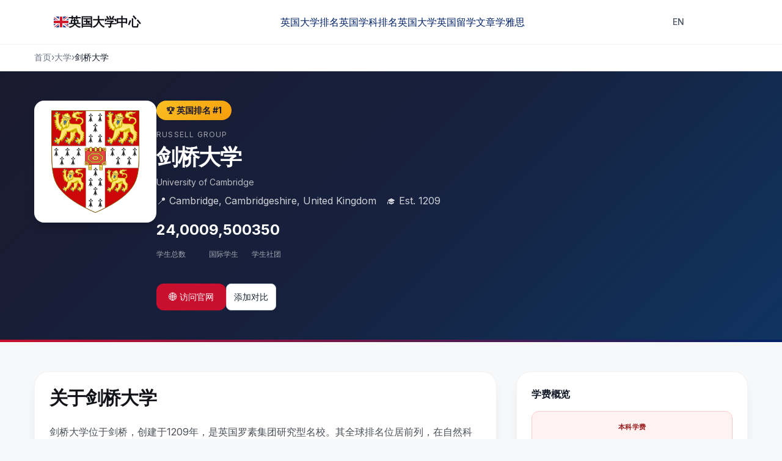

--- FILE ---
content_type: text/html; charset=utf-8
request_url: https://ukuni.net/zh-hans/universities/university-cambridge
body_size: 19967
content:
<!DOCTYPE html><html lang="en" class="inter_db4d7a57-module__uLrYrG__variable h-full"><head><meta charSet="utf-8"/><meta name="viewport" content="width=device-width, initial-scale=1"/><link rel="preload" href="/images/universities/university-cambridge.svg" as="image"/><link rel="stylesheet" href="/_next/static/chunks/430f4bf515dbe12b.css?dpl=dpl_HbXnBk7Q7k5ZBiumVajHqUdDff4c" data-precedence="next"/><link rel="preload" as="script" fetchPriority="low" href="/_next/static/chunks/cf99c5a4d7bfaf78.js?dpl=dpl_HbXnBk7Q7k5ZBiumVajHqUdDff4c"/><script src="/_next/static/chunks/602c54f13f5121e2.js?dpl=dpl_HbXnBk7Q7k5ZBiumVajHqUdDff4c" async=""></script><script src="/_next/static/chunks/1f63a8451ebc3e2a.js?dpl=dpl_HbXnBk7Q7k5ZBiumVajHqUdDff4c" async=""></script><script src="/_next/static/chunks/94bde6376cf279be.js?dpl=dpl_HbXnBk7Q7k5ZBiumVajHqUdDff4c" async=""></script><script src="/_next/static/chunks/turbopack-50b104da41c122b1.js?dpl=dpl_HbXnBk7Q7k5ZBiumVajHqUdDff4c" async=""></script><script src="/_next/static/chunks/0ff080f9ef199848.js?dpl=dpl_HbXnBk7Q7k5ZBiumVajHqUdDff4c" async=""></script><script src="/_next/static/chunks/465f296399324e01.js?dpl=dpl_HbXnBk7Q7k5ZBiumVajHqUdDff4c" async=""></script><script src="/_next/static/chunks/ff1a16fafef87110.js?dpl=dpl_HbXnBk7Q7k5ZBiumVajHqUdDff4c" async=""></script><script src="/_next/static/chunks/247eb132b7f7b574.js?dpl=dpl_HbXnBk7Q7k5ZBiumVajHqUdDff4c" async=""></script><script src="/_next/static/chunks/e383f74ce22e957b.js?dpl=dpl_HbXnBk7Q7k5ZBiumVajHqUdDff4c" async=""></script><link rel="preload" href="https://www.googletagmanager.com/gtag/js?id=G-JHXQC6317Q" as="script"/><meta name="next-size-adjust" content=""/><script src="/_next/static/chunks/a6dad97d9634a72d.js?dpl=dpl_HbXnBk7Q7k5ZBiumVajHqUdDff4c" noModule=""></script></head><body class="min-h-screen bg-bg text-ink antialiased"><div hidden=""><!--$?--><template id="B:0"></template><!--/$--></div><header class="header transition-transform duration-300 translate-y-0"><div class="max-w-6xl mx-auto px-4 sm:px-6 h-[72px] flex items-center justify-between w-full"><a class="flex items-center gap-2" href="/zh-hans"><svg width="24" height="24" viewBox="0 0 36 36" xmlns="http://www.w3.org/2000/svg" aria-label="United Kingdom"><path fill="#00247D" d="M0 9.059V13h5.628zM4.664 31H13v-5.837zM23 25.164V31h8.335zM0 23v3.941L5.63 23zM31.337 5H23v5.837zM36 26.942V23h-5.631zM36 13V9.059L30.371 13zM13 5H4.664L13 10.837z"></path><path fill="#CF1B2B" d="M25.14 23l9.712 6.801a3.977 3.977 0 0 0 .99-1.749L28.627 23H25.14zM13 23h-2.141l-9.711 6.8c.521.53 1.189.909 1.938 1.085L13 23.943V23zm10-10h2.141l9.711-6.8a3.988 3.988 0 0 0-1.937-1.085L23 12.057V13zm-12.141 0L1.148 6.2a3.994 3.994 0 0 0-.991 1.749L7.372 13h3.487z"></path><path fill="#EEE" d="M36 21H21v10h2v-5.836L31.335 31H32a3.99 3.99 0 0 0 2.852-1.199L25.14 23h3.487l7.215 5.052c.093-.337.158-.686.158-1.052v-.058L30.369 23H36v-2zM0 21v2h5.63L0 26.941V27c0 1.091.439 2.078 1.148 2.8l9.711-6.8H13v.943l-9.914 6.941c.294.07.598.116.914.116h.664L13 25.163V31h2V21H0zM36 9a3.983 3.983 0 0 0-1.148-2.8L25.141 13H23v-.943l9.915-6.942A4.001 4.001 0 0 0 32 5h-.663L23 10.837V5h-2v10h15v-2h-5.629L36 9.059V9zM13 5v5.837L4.664 5H4a3.985 3.985 0 0 0-2.852 1.2l9.711 6.8H7.372L.157 7.949A3.968 3.968 0 0 0 0 9v.059L5.628 13H0v2h15V5h-2z"></path><path fill="#CF1B2B" d="M21 15V5h-6v10H0v6h15v10h6V21h15v-6z"></path></svg><span class="text-xl font-bold tracking-tight text-ink">英国大学中心</span></a><nav class="desktop-only items-center gap-8 text-base font-medium text-grey"><a class="hover:text-ink transition-colors" href="/zh-hans/rankings">英国大学排名</a><a class="hover:text-ink transition-colors" href="/zh-hans/uk-ranking/subject">英国学科排名</a><a class="hover:text-ink transition-colors" href="/zh-hans/universities">英国大学</a><a class="hover:text-ink transition-colors" href="/zh-hans/articles">英国留学文章</a><a class="hover:text-ink transition-colors" href="https://ieltsonlinetests.com" target="_blank" rel="noopener noreferrer">学雅思</a></nav><div class="desktop-only items-center gap-3"><div class="flex items-center space-x-2"><a class="px-3 py-1 rounded text-sm font-medium transition-colors text-gray-600 hover:text-primary-600" href="/universities/university-cambridge">EN</a><a class="px-3 py-1 rounded text-sm font-medium transition-colors bg-primary-600 text-white" href="/zh-hans/universities/university-cambridge">中文</a></div></div><div class="mobile-only items-center gap-3"><div class="flex items-center space-x-2"><a class="px-3 py-1 rounded text-sm font-medium transition-colors text-gray-600 hover:text-primary-600" href="/universities/university-cambridge">EN</a><a class="px-3 py-1 rounded text-sm font-medium transition-colors bg-primary-600 text-white" href="/zh-hans/universities/university-cambridge">中文</a></div><button type="button" class="w-10 h-10 flex items-center justify-center rounded-lg hover:bg-black/5" aria-label="Open menu"><span class="text-2xl font-light select-none">☰</span></button></div></div></header><script type="application/ld+json">{"@context":"https://schema.org","@type":"EducationalOrganization","@id":"https://ukuni.net/zh-hans/universities/university-cambridge","name":"剑桥大学","alternateName":"University of Cambridge","description":"剑桥大学位于剑桥，创建于1209年，是英国罗素集团研究型名校。其全球排名位居前列，在自然科学、工程、计算机科学、经济学和医学等领域表现突出。全校约2.4万名学生，国际学生约占40%，由31所学院组成。","url":"https://www.cam.ac.uk","address":{"@type":"PostalAddress","addressLocality":"Cambridge","addressRegion":"Cambridgeshire","addressCountry":"United Kingdom"},"foundingDate":"1209","numberOfStudents":24000,"aggregateRating":{"@type":"AggregateRating","ratingValue":99,"bestRating":100,"worstRating":1,"ratingCount":1}}</script><div style="min-height:100vh;background-color:#F7F8FA"><nav class="bg-white border-b border-gray-200 py-3"><div class="max-w-[1200px] mx-auto px-4"><div class="flex items-center gap-2 text-xs md:text-sm text-gray-500 flex-wrap"><a class="text-gray-500 no-underline hover:text-gray-700" href="/zh-hans">首页</a><span>›</span><a class="text-gray-500 no-underline hover:text-gray-700" href="/zh-hans/universities">大学</a><span>›</span><span class="text-gray-900 truncate max-w-[200px] md:max-w-none">剑桥大学</span></div></div></nav><header style="background:linear-gradient(135deg, #1a1a2e 0%, #16213e 50%, #0f3460 100%)"><div class="max-w-[1200px] mx-auto px-4"><div class="flex flex-col md:flex-row gap-6 md:gap-8 items-center md:items-start py-8 md:py-12"><div class="w-32 h-32 md:w-48 md:h-48 lg:w-[200px] lg:h-[200px] bg-white rounded-2xl flex items-center justify-center flex-shrink-0 p-3 md:p-4 shadow-lg"><img src="/images/universities/university-cambridge.svg" alt="University of Cambridge coat of arms" class="max-w-full max-h-full object-contain"/></div><div class="flex-1 min-w-0 text-center md:text-left"><div class="inline-flex items-center gap-1.5 px-4 py-1.5 rounded-full text-sm font-bold mb-4" style="background:linear-gradient(135deg, #fbbf24, #f59e0b);color:#1a1a2e">🏆 <!-- -->英国排名 #1</div><p class="text-white/60 text-xs uppercase tracking-widest mb-2">Russell Group</p><h1 class="text-white text-2xl md:text-3xl lg:text-4xl font-bold leading-tight mb-3">剑桥大学</h1><p class="text-white/70 text-sm mb-2">University of Cambridge</p><p class="text-white/80 text-sm md:text-base mb-5">📍 <!-- -->Cambridge, Cambridgeshire, United Kingdom<span class="ml-3 md:ml-4">🎓 Est. <!-- -->1209</span></p><div class="flex justify-center md:justify-start gap-4 md:gap-6 flex-wrap mb-6"><div class="text-center md:text-left"><p class="text-white text-xl md:text-2xl font-bold">24,000</p><p class="text-white/60 text-xs">学生总数</p></div><div class="text-center md:text-left"><p class="text-white text-xl md:text-2xl font-bold">9,500</p><p class="text-white/60 text-xs">国际学生</p></div><div class="text-center md:text-left"><p class="text-white text-xl md:text-2xl font-bold">350</p><p class="text-white/60 text-xs">学生社团</p></div></div><div class="flex justify-center md:justify-start gap-3 flex-wrap"><a href="https://www.cam.ac.uk" target="_blank" rel="noopener noreferrer" class="inline-flex items-center gap-2 px-5 py-3 bg-[#C8102E] text-white rounded-xl no-underline font-medium text-sm hover:bg-[#a00d25] transition-colors">🌐 <!-- -->访问官网</a><button type="button" class="inline-flex items-center justify-center rounded-lg border text-sm font-medium px-3 py-1.5 transition-colors bg-white border-gray-300 text-gray-800 hover:bg-gray-50 ">添加对比</button></div></div></div></div><div style="height:4px;background:linear-gradient(90deg, #C8102E 0%, #012169 100%)"></div></header><main class="max-w-[1200px] mx-auto px-4 py-8 md:py-12"><div class="grid grid-cols-1 gap-6 md:gap-8"><div class="grid grid-cols-1 lg:grid-cols-[2fr_1fr] gap-6 lg:gap-8"><div class="flex flex-col gap-5 md:gap-6 order-2 lg:order-1"><div class="rounded-3xl p-6 shadow-card bg-panel border border-black/5 "><h2 class="text-section mb-6 text-balance">关于剑桥大学</h2><p class="text-body mb-6">剑桥大学位于剑桥，创建于1209年，是英国罗素集团研究型名校。其全球排名位居前列，在自然科学、工程、计算机科学、经济学和医学等领域表现突出。全校约2.4万名学生，国际学生约占40%，由31所学院组成。</p></div><div class="rounded-3xl p-6 shadow-card bg-panel border border-black/5 "><h2 class="text-section mb-6 text-balance">关键信息</h2><div class="grid md:grid-cols-2 gap-6"><div><h3 class="text-lg font-semibold mb-3 text-ink">学生统计</h3><ul class="space-y-2 text-body text-grey"><li>• <!-- -->24,000<!-- --> <!-- -->名在校学生</li><li>• <!-- -->9,500<!-- --> <!-- -->名国际学生</li><li>• <!-- -->350<!-- --> <!-- -->个学生社团</li></ul></div><div><h3 class="text-lg font-semibold mb-3 text-ink">位置</h3><ul class="space-y-2 text-body text-grey"><li>• <!-- -->位于<!-- --> <!-- -->Cambridge</li><li>• <!-- -->Russell Group大学</li><li>• <!-- -->成立于1209</li></ul></div></div></div><div class="rounded-3xl p-6 shadow-card bg-panel border border-black/5 "><h2 class="text-section mb-6">学科排名</h2><div class="grid md:grid-cols-2 gap-4"><div class="flex items-center justify-between bg-panel rounded-lg px-4 py-3"><div class="text-ink font-medium">自然科学<!-- --> (<!-- -->2024<!-- -->)</div><span class="inline-flex px-2 py-1 text-xs font-semibold rounded-full bg-yellow-100 text-yellow-800">2</span></div><div class="flex items-center justify-between bg-panel rounded-lg px-4 py-3"><div class="text-ink font-medium">工程与技术<!-- --> (<!-- -->2024<!-- -->)</div><span class="inline-flex px-2 py-1 text-xs font-semibold rounded-full bg-yellow-100 text-yellow-800">3</span></div><div class="flex items-center justify-between bg-panel rounded-lg px-4 py-3"><div class="text-ink font-medium">生命科学与医学<!-- --> (<!-- -->2024<!-- -->)</div><span class="inline-flex px-2 py-1 text-xs font-semibold rounded-full bg-yellow-100 text-yellow-800">4</span></div></div></div><div class="rounded-3xl p-6 shadow-card bg-panel border border-black/5 "><h2 class="text-section mb-6">学术与学院</h2><div class="space-y-6"><div class="grid md:grid-cols-3 gap-6"><div><h3 class="text-lg font-semibold mb-3 text-ink">学位</h3><div class="text-body text-grey">Bachelor, Master, PhD, Foundation, Pre-Master</div></div><div><h3 class="text-lg font-semibold mb-3 text-ink">热门专业</h3><div class="flex flex-wrap gap-2"><span class="bg-gray-100 text-gray-800 text-xs px-2 py-1 rounded-full">Computer Science</span><span class="bg-gray-100 text-gray-800 text-xs px-2 py-1 rounded-full">Engineering</span><span class="bg-gray-100 text-gray-800 text-xs px-2 py-1 rounded-full">Natural Sciences</span><span class="bg-gray-100 text-gray-800 text-xs px-2 py-1 rounded-full">Economics</span><span class="bg-gray-100 text-gray-800 text-xs px-2 py-1 rounded-full">Medicine</span></div></div><div><h3 class="text-lg font-semibold mb-3 text-ink">师生比例</h3><div class="text-body text-grey">11.2<!-- --> : 1</div></div></div><div><h3 class="text-lg font-semibold mb-3 text-ink">学院与系</h3><div class="space-y-3"><div class="bg-panel rounded-lg p-4"><div class="font-medium text-ink mb-1">Arts and Humanities</div><div class="text-body text-grey">Anglo-Saxon, Norse and Celtic, Archaeology, Architecture, Asian and Middle Eastern Studies</div></div><div class="bg-panel rounded-lg p-4"><div class="font-medium text-ink mb-1">Biological Sciences</div><div class="text-body text-grey">Biochemistry, Genetics, Pharmacology, Plant Sciences, Zoology</div></div><div class="bg-panel rounded-lg p-4"><div class="font-medium text-ink mb-1">Clinical Medicine</div><div class="text-body text-grey">Clinical Biochemistry, Clinical Neurosciences, Haematology, Medical Genetics</div></div><div class="bg-panel rounded-lg p-4"><div class="font-medium text-ink mb-1">Humanities and Social Sciences</div><div class="text-body text-grey">Economics, Education, History, Land Economy, Politics and International Studies</div></div><div class="bg-panel rounded-lg p-4"><div class="font-medium text-ink mb-1">Physical Sciences</div><div class="text-body text-grey">Applied Mathematics and Theoretical Physics, Chemistry, Earth Sciences, Materials Science</div></div><div class="bg-panel rounded-lg p-4"><div class="font-medium text-ink mb-1">Technology</div><div class="text-body text-grey">Chemical Engineering, Computer Science, Engineering, Information Engineering</div></div></div></div></div></div><div class="rounded-3xl p-6 shadow-card bg-panel border border-black/5 "><h2 class="text-section mb-6">入学要求</h2><div class="grid md:grid-cols-2 gap-6"><div><h3 class="text-lg font-semibold mb-3 text-ink">本科</h3><div class="space-y-2 text-body text-grey"><div><span class="font-medium text-ink">学术要求<!-- -->:</span> <!-- -->A*A*A-A*AA at A-level or equivalent</div><div><span class="font-medium text-ink">替代资格<!-- -->:</span> <!-- -->International Baccalaureate: 40-42 points, Advanced Placement: 5 in relevant subjects</div><div class="mt-2"><div class="font-medium text-ink mb-1">IELTS: <!-- -->7.5</div><div class="text-xs">R <!-- -->7<!-- --> / W <!-- -->7<!-- --> / L <!-- -->7.5<!-- --> / S <!-- -->7.5</div><div class="mt-1">TOEFL iBT: <!-- -->110</div></div><div class="mt-2">Admissions assessment for some subjects • Interview may be required • Written work submission</div></div></div><div><h3 class="text-lg font-semibold mb-3 text-ink">研究生</h3><div class="space-y-2 text-body text-grey"><div><span class="font-medium text-ink">最低学历<!-- -->:</span> <!-- -->First-class honours degree or equivalent</div><div><span class="font-medium text-ink">GPA:</span> <!-- -->3.7</div><div class="mt-2"><div class="font-medium text-ink mb-1">IELTS: <!-- -->7</div><div class="text-xs">R <!-- -->7<!-- --> / W <!-- -->7<!-- --> / L <!-- -->7<!-- --> / S <!-- -->7</div><div class="mt-1">TOEFL iBT: <!-- -->100</div></div><div class="mt-2">Research proposal required • References required • Interview may be required</div></div></div></div></div><div class="rounded-3xl p-6 shadow-card bg-panel border border-black/5 "><h2 class="text-section mb-6">费用与资助</h2><div class="grid md:grid-cols-2 gap-6"><div class="space-y-2"><div class="font-semibold text-ink">学费（国际生）</div><ul class="text-body text-grey space-y-1"><li>本科<!-- -->: <!-- -->£22,200</li><li>研究生<!-- -->: <!-- -->£32,350</li><li>预科<!-- -->: <!-- -->£22,000</li></ul><div class="mt-4"><div class="font-semibold text-ink mb-1">生活费用（年）</div><ul class="text-body text-grey space-y-1"><li>住宿<!-- -->: <!-- -->£8,000</li><li>餐饮<!-- -->: <!-- -->£2,400</li><li>交通<!-- -->: <!-- -->£1,200</li><li>娱乐<!-- -->: <!-- -->£1,400</li><li>其他<!-- -->: <!-- -->£1,100</li><li class="font-medium text-ink">合计<!-- -->: <!-- -->£14,100</li></ul></div></div><div><div><div class="font-semibold text-ink mb-2">奖学金</div><div class="space-y-3"><div class="bg-panel rounded-lg p-4"><div class="flex items-center justify-between"><div class="font-medium text-ink">Cambridge Trust Scholarships</div><span class="text-xs text-grey">International</span></div><div class="text-body text-grey mt-1">Partial funding for outstanding international students</div><div class="text-sm mt-2"><span class="font-medium text-ink">资助<!-- -->:</span> <!-- -->£12,000 (Partial)</div><div class="text-xs text-grey mt-1">International students • Academic excellence • Financial need</div><div class="text-xs text-grey mt-1">截止日期<!-- -->: <!-- -->2024-03-31T00:00:00Z</div></div><div class="bg-panel rounded-lg p-4"><div class="flex items-center justify-between"><div class="font-medium text-ink">Gates Cambridge Scholarships</div><span class="text-xs text-grey">International</span></div><div class="text-body text-grey mt-1">Full scholarships for postgraduate study at Cambridge</div><div class="text-sm mt-2"><span class="font-medium text-ink">资助<!-- -->:</span> <!-- -->全额</div><div class="text-xs text-grey mt-1">Outstanding academic merit • Leadership potential • Commitment to improving lives</div><div class="text-xs text-grey mt-1">截止日期<!-- -->: <!-- -->2024-12-01T00:00:00Z</div></div></div></div></div></div></div><div class="rounded-3xl p-6 shadow-card bg-panel border border-black/5 "><h2 class="text-section mb-6">校园与设施</h2><div class="space-y-4"><div class="bg-panel rounded-lg p-4"><div class="font-medium text-ink">The Old Schools, Trinity Lane, Cambridge CB2 1TN, United Kingdom</div><div class="text-body text-grey mt-1">Historic university in the city of Cambridge with 31 independent colleges</div><div class="text-xs text-grey mt-1">面积<!-- -->: <!-- -->1100<!-- --> <!-- -->acres</div></div><div><h3 class="text-lg font-semibold mb-2 text-ink">设施</h3><div class="grid md:grid-cols-2 gap-3"><div class="bg-panel rounded-lg p-4"><div class="font-medium text-ink mb-1">Academic</div><div class="text-body text-grey">Historic libraries, Research laboratories, Lecture theatres, Museums</div></div><div class="bg-panel rounded-lg p-4"><div class="font-medium text-ink mb-1">Research</div><div class="text-body text-grey">Research centres, Innovation hubs, Technology transfer offices, Special collections</div></div><div class="bg-panel rounded-lg p-4"><div class="font-medium text-ink mb-1">Student Services</div><div class="text-body text-grey">College dining halls, Sports facilities, Student unions, Medical centre</div></div></div></div><div><h3 class="text-lg font-semibold mb-2 text-ink">图书馆</h3><div class="grid md:grid-cols-2 gap-3"><div class="bg-panel rounded-lg p-4"><div class="font-medium text-ink">University Library</div><div class="text-body text-grey">Main university library with extensive collections and rare books</div><div class="text-xs text-grey mt-1">24/7 during term time</div></div><div class="bg-panel rounded-lg p-4"><div class="font-medium text-ink">College Libraries</div><div class="text-body text-grey">Specialized libraries within each college</div><div class="text-xs text-grey mt-1">College-specific hours</div></div></div></div><div><h3 class="text-lg font-semibold mb-2 text-ink">体育设施</h3><div class="grid md:grid-cols-2 gap-3"><div class="bg-panel rounded-lg p-4"><div class="font-medium text-ink">University Sports Centre</div><div class="text-body text-grey">Modern sports centre with Olympic-standard facilities</div></div><div class="bg-panel rounded-lg p-4"><div class="font-medium text-ink">College Sports Facilities</div><div class="text-body text-grey">Individual college sports grounds and facilities</div></div></div></div><div><h3 class="text-lg font-semibold mb-2 text-ink">学生服务</h3><div class="grid md:grid-cols-2 gap-3"><div class="bg-panel rounded-lg p-4"><div class="font-medium text-ink">Cambridge University Counselling Service</div><div class="text-body text-grey">Confidential mental health and wellbeing support</div><div class="text-xs text-grey mt-1">counselling@cam.ac.uk</div></div><div class="bg-panel rounded-lg p-4"><div class="font-medium text-ink">Careers Service</div><div class="text-body text-grey">Comprehensive career guidance and employer connections</div><div class="text-xs text-grey mt-1">careers@careers.cam.ac.uk</div></div></div></div></div></div><div class="rounded-3xl p-6 shadow-card bg-panel border border-black/5 "><h2 class="text-section mb-6">住宿</h2><div class="space-y-4"><div class="grid md:grid-cols-2 gap-4"><div class="bg-panel rounded-lg p-4"><div class="flex items-center justify-between"><div class="font-medium text-ink">College Accommodation</div><span class="text-xs text-grey">On-campus</span></div><div class="text-body text-grey mt-1">Traditional college accommodation within historic college buildings</div><div class="text-sm mt-2">费用<!-- -->: <!-- -->£6,000 - £9,000 (academic year)</div><div class="text-xs text-grey mt-1">Self-catering kitchens • Common rooms • Libraries • Sports facilities</div><div class="text-xs text-grey mt-1">合同期<!-- -->: <!-- -->Academic year (38 weeks)</div></div><div class="bg-panel rounded-lg p-4"><div class="flex items-center justify-between"><div class="font-medium text-ink">University Halls</div><span class="text-xs text-grey">University-managed</span></div><div class="text-body text-grey mt-1">Modern university-managed accommodation for first-year students</div><div class="text-sm mt-2">费用<!-- -->: <!-- -->£5,200 - £7,200 (academic year)</div><div class="text-xs text-grey mt-1">Catering options • Study spaces • Social areas • 24/7 security</div><div class="text-xs text-grey mt-1">合同期<!-- -->: <!-- -->Academic year (38 weeks)</div></div><div class="bg-panel rounded-lg p-4"><div class="flex items-center justify-between"><div class="font-medium text-ink">Private Rented Accommodation</div><span class="text-xs text-grey">Off-campus</span></div><div class="text-body text-grey mt-1">Private rental properties in Cambridge and surrounding areas</div><div class="text-sm mt-2">费用<!-- -->: <!-- -->£6,500 - £10,500 (academic year)</div><div class="text-xs text-grey mt-1">Varies by property • City center location • Good transport links</div><div class="text-xs text-grey mt-1">到校距离<!-- -->: <!-- -->5-15 minutes</div><div class="text-xs text-grey mt-1">合同期<!-- -->: <!-- -->12 months (typically)</div></div></div><div class="text-body text-grey">Apply through individual colleges. Early application recommended for international students.</div><div class="text-body text-grey">Dedicated international student advisors and visa support.</div></div></div><div class="rounded-3xl p-6 shadow-card bg-panel border border-black/5 "><h2 class="text-section mb-6">学生生活与支持</h2><div class="grid md:grid-cols-2 gap-6"><div class="space-y-3"><div class="bg-panel rounded-lg p-4"><div class="font-medium text-ink">社团与体育</div><div class="text-body text-grey mt-1">社团数<!-- -->: <!-- -->350</div><div class="text-body text-grey">运动队<!-- -->: <!-- -->70</div></div><div class="bg-panel rounded-lg p-4"><div class="font-medium text-ink">文化活动</div><ul class="text-body text-grey mt-1 space-y-1"><li>May Balls and Events<!-- --> <span class="text-xs">— <!-- -->Annual</span></li><li>Theatre and Arts<!-- --> <span class="text-xs">— <!-- -->Weekly</span></li></ul></div></div><div class="space-y-3"><div class="bg-panel rounded-lg p-4"><div class="font-medium text-ink">国际学生支持</div><ul class="text-body text-grey mt-1 space-y-1 text-sm"><li>签证支持<!-- -->: <!-- -->是</li><li>语言支持<!-- -->: <!-- -->是</li><li>迎新项目<!-- -->: <!-- -->是</li><li>伙伴计划<!-- -->: <!-- -->是</li><li>联系方式<!-- -->: <!-- -->international@admin.cam.ac.uk</li></ul></div><div class="bg-panel rounded-lg p-4"><div class="font-medium text-ink">健康与福祉</div><ul class="text-body text-grey mt-1 space-y-1 text-sm"><li>校医中心<!-- -->: <!-- -->是</li><li>心理咨询<!-- -->: <!-- -->是</li><li>残障支持<!-- -->: <!-- -->是</li><li>紧急联系<!-- -->: <!-- -->+44 (0)1223 333017</li></ul></div></div></div></div><div class="rounded-3xl p-6 shadow-card bg-panel border border-black/5 "><h2 class="text-section mb-6">职业与毕业去向</h2><div class="grid md:grid-cols-3 gap-6"><div class="bg-panel rounded-lg p-4"><div class="font-medium text-ink">就业能力排名</div><div class="text-2xl font-bold text-red-600">12</div></div><div class="bg-panel rounded-lg p-4"><div class="font-medium text-ink">毕业去向</div><div class="text-body text-grey mt-1 text-sm">就业<!-- -->: <!-- -->92<!-- -->%</div><div class="text-body text-grey text-sm">深造<!-- -->: <!-- -->3<!-- -->%</div><div class="text-body text-grey text-sm">失业<!-- -->: <!-- -->2<!-- -->%</div></div><div class="bg-panel rounded-lg p-4"><div class="font-medium text-ink">平均薪资</div><div class="text-2xl font-bold text-red-600">£31,000</div><div class="text-xs text-grey">annual</div></div></div><div class="mt-4"><div class="font-semibold text-ink mb-2">顶尖雇主</div><div class="flex flex-wrap gap-2"><span class="bg-gray-100 text-gray-800 text-xs px-2 py-1 rounded-full">Google</span><span class="bg-gray-100 text-gray-800 text-xs px-2 py-1 rounded-full">McKinsey &amp; Company</span><span class="bg-gray-100 text-gray-800 text-xs px-2 py-1 rounded-full">Goldman Sachs</span><span class="bg-gray-100 text-gray-800 text-xs px-2 py-1 rounded-full">NHS</span><span class="bg-gray-100 text-gray-800 text-xs px-2 py-1 rounded-full">Civil Service</span></div></div><div class="mt-4"><div class="font-semibold text-ink mb-2">职业服务</div><ul class="text-body text-grey list-disc list-inside space-y-1"><li>Cambridge Careers Service<!-- -->: <span class="text-xs">World-class career guidance and recruitment support</span></li><li>Employer Events<!-- -->: <span class="text-xs">Regular employer presentations and networking events</span></li><li>Alumni Network<!-- -->: <span class="text-xs">Access to extensive global alumni network</span></li></ul></div></div><div class="rounded-3xl p-6 shadow-card bg-panel border border-black/5 "><h2 class="text-section mb-6">地理与交通</h2><div class="grid md:grid-cols-2 gap-6"><div class="space-y-3"><div class="bg-panel rounded-lg p-4"><div class="font-medium text-ink">最近机场</div><div class="text-body text-grey mt-1">London Stansted Airport</div><div class="text-xs text-grey">50<!-- --> <!-- -->km<!-- --> • <!-- -->45 minutes by train</div></div><div class="bg-panel rounded-lg p-4"><div class="font-medium text-ink">公共交通</div><ul class="text-body text-grey mt-1 space-y-1"><li>Train<!-- -->: <span class="text-xs">Direct trains to London and other major cities</span> <!-- -->• £15-45 one way</li><li>Bus<!-- -->: <span class="text-xs">City and intercity bus services</span> <!-- -->• £2-12 one way</li></ul></div></div><div class="space-y-3"><div class="bg-panel rounded-lg p-4"><div class="font-medium text-ink">当地概况</div><div class="text-body text-grey mt-1">Located in the historic city of Cambridge, known for its university heritage and innovation</div><div class="text-xs text-grey mt-1">生活成本<!-- -->: <!-- -->High</div><div class="text-xs text-grey mt-1">景点<!-- -->: <!-- -->Historic Colleges, King&#x27;s College Chapel, Fitzwilliam Museum, Cambridge University Botanic Garden</div><div class="text-xs text-grey mt-1">购物<!-- -->: <!-- -->Grand Arcade, Mill Road shops, Local markets, Bookshops</div><div class="text-xs text-grey mt-1">娱乐<!-- -->: <!-- -->Arts Theatre, ADC Theatre, Live music venues, College events</div></div></div></div></div><div class="rounded-3xl p-6 shadow-card bg-panel border border-black/5 "><h2 class="text-section mb-6">更多信息</h2><div class="grid md:grid-cols-2 gap-6"><div class="space-y-3"><div class="bg-panel rounded-lg p-4"><div class="font-medium text-ink">认证</div><div class="text-body text-grey mt-1">Recognised by UK Government, Validated by Higher Education and Training Awards Council</div></div><div class="bg-panel rounded-lg p-4"><div class="font-medium text-ink">合作伙伴</div><ul class="text-body text-grey mt-1 space-y-1"><li>Industry<!-- -->: <!-- -->Cambridge Innovation Capital<!-- --> — <span class="text-xs">Investment and commercialization of university research</span></li><li>Research<!-- -->: <!-- -->Wellcome Sanger Institute<!-- --> — <span class="text-xs">Major research partnerships in genomics and biomedical research</span></li></ul></div><div class="bg-panel rounded-lg p-4"><div class="font-medium text-ink">科研亮点</div><ul class="text-body text-grey mt-1 space-y-1"><li>Cambridge Genomics Research<!-- --> — <span class="text-xs">Leading research in genomics and personalized medicine</span> (<!-- -->2023<!-- -->)</li><li>AI Research Excellence<!-- --> — <span class="text-xs">Breakthrough research in artificial intelligence and machine learning</span> (<!-- -->2022<!-- -->)</li></ul></div></div><div class="space-y-3"><div class="bg-panel rounded-lg p-4"><div class="font-medium text-ink">著名校友</div><ul class="text-body text-grey mt-1 space-y-1"><li>Stephen Hawking<!-- --> — <span class="text-xs">Theoretical physicist and cosmologist</span> (<!-- -->1962<!-- -->)</li><li>Charles Darwin<!-- --> — <span class="text-xs">Naturalist and evolutionary biologist</span> (<!-- -->1831<!-- -->)</li><li>Alan Turing<!-- --> — <span class="text-xs">Computer scientist and mathematician</span> (<!-- -->1934<!-- -->)</li></ul></div><div class="bg-panel rounded-lg p-4"><div class="font-medium text-ink">元数据</div><div class="text-body text-grey mt-1 text-sm">数据源<!-- -->: <!-- -->Official University Website and Cambridge 2025 prospectus</div><div class="text-body text-grey text-sm">最后更新<!-- -->: <!-- -->2025-12-03T00:00:00Z</div><div class="text-body text-grey text-sm">已验证<!-- -->: <!-- -->是</div><div class="text-body text-grey text-sm">联系邮箱<!-- -->: <!-- -->admissions@admin.cam.ac.uk</div></div></div></div></div></div><aside class="flex flex-col gap-5 order-1 lg:order-2"><div class="rounded-3xl p-6 shadow-card bg-panel border border-black/5 "><h3 class="text-base font-bold text-gray-900 mb-4">学费概览</h3><div class="flex flex-col gap-3"><div class="text-center p-4 bg-red-50 rounded-xl border border-red-200"><p class="text-[11px] uppercase tracking-wide text-red-800 mb-1 font-semibold">本科学费</p><p class="text-2xl font-bold text-[#C8102E] mb-0.5">£<!-- -->22,200</p><p class="text-[11px] text-gray-500">国际生 / 年</p></div><div class="text-center p-4 bg-blue-50 rounded-xl border border-blue-200"><p class="text-[11px] uppercase tracking-wide text-blue-800 mb-1 font-semibold">研究生学费</p><p class="text-2xl font-bold text-[#012169] mb-0.5">£<!-- -->32,350</p><p class="text-[11px] text-gray-500">国际生 / 年</p></div><div class="text-center p-3 bg-gray-50 rounded-lg"><p class="text-xl font-bold text-gray-700 mb-1">7.5</p><p class="text-xs text-gray-500">雅思要求</p></div></div></div><div class="rounded-3xl p-6 shadow-card bg-panel border border-black/5 "><h3 class="text-lg font-semibold mb-4 text-ink">综合排名</h3><div class="space-y-3"><div class="flex items-center justify-between"><span class="text-sm text-grey">QS 2026</span><span class="inline-flex px-2 py-1 text-xs font-semibold rounded-full bg-yellow-100 text-yellow-800">5</span></div><div class="flex items-center justify-between"><span class="text-sm text-grey">THE 2025</span><span class="inline-flex px-2 py-1 text-xs font-semibold rounded-full bg-yellow-100 text-yellow-800">3</span></div><div class="flex items-center justify-between"><span class="text-sm text-grey">CUG 2026</span><span class="inline-flex px-2 py-1 text-xs font-semibold rounded-full bg-yellow-100 text-yellow-800">1</span></div><div class="pt-2"><a class="text-blue-900 hover:underline transition-colors" href="/zh-hans/rankings">查看完整排名<!-- --> →</a></div></div></div><div class="rounded-3xl p-6 shadow-card bg-panel border border-black/5 "><h3 class="text-base font-bold text-gray-900 mb-4">快速链接</h3><div class="flex flex-col gap-3"><a href="https://www.cam.ac.uk" target="_blank" rel="noopener noreferrer" class="text-[#012169] text-sm no-underline hover:underline">🌐 <!-- -->官方网站<!-- --> →</a><a href="https://www.cam.ac.uk/study" target="_blank" rel="noopener noreferrer" class="text-[#012169] text-sm no-underline hover:underline">📚 <!-- -->课程信息<!-- --> →</a></div></div></aside></div></div></main></div><!--$?--><template id="B:1"></template><!--/$--><footer class="footer"><div class="bg-flag-red py-6"><div class="container-page"><div class="flex flex-col md:flex-row items-center justify-between gap-4"><div class="text-center md:text-left"><h3 class="text-lg md:text-xl font-semibold text-white mb-1">准备好开始您的英国留学之旅了吗？</h3><p class="text-white/80 text-sm">获取免费的个性化留学指导</p></div><a class="inline-flex items-center gap-2 px-6 py-3 bg-white text-flag-red rounded-xl font-semibold hover:bg-white/90 transition-colors whitespace-nowrap" href="/zh-hans/consultation">免费咨询<svg class="w-4 h-4" fill="none" stroke="currentColor" viewBox="0 0 24 24"><path stroke-linecap="round" stroke-linejoin="round" stroke-width="2" d="M9 5l7 7-7 7"></path></svg></a></div></div></div><div class="container-page pt-12"><div class="grid md:grid-cols-4 gap-8"><div><div class="flex items-center gap-2 mb-4"><img alt="United Kingdom" loading="lazy" width="24" height="24" decoding="async" data-nimg="1" class="flex-shrink-0" style="color:transparent" src="/favicon/flag-for-flag-united-kingdom-svgrepo-com.svg"/><h5 class="text-xl font-semibold text-white">英国大学中心</h5></div><p class="text-lg text-white/70">您英国大学排名和信息的可靠来源。</p></div><div><h6 class="text-lg font-semibold mb-4 text-white">英国大学排名</h6><ul class="space-y-2"><li><a class="text-lg text-white/70 hover:text-white transition-colors" href="/zh-hans/rankings">英国大学完整排名</a></li><li><a class="text-lg text-white/70 hover:text-white transition-colors" href="/zh-hans/uk-ranking/subject">英国学科排名</a></li><li><a class="text-lg text-white/70 hover:text-white transition-colors" href="/zh-hans/universities">英国大学地区</a></li></ul></div><div><h6 class="text-lg font-semibold mb-4 text-white">英国留学资源</h6><ul class="space-y-2"><li><a class="text-lg text-white/70 hover:text-white transition-colors" href="/zh-hans/universities">英国大学简介</a></li><li><a class="text-lg text-white/70 hover:text-white transition-colors" href="/zh-hans/articles">英国留学文章</a></li><li><a class="text-lg text-white/70 hover:text-white transition-colors" href="/zh-hans/admissions">英国入学指南</a></li></ul></div><div><h6 class="text-lg font-semibold mb-4 text-white">关于</h6><ul class="space-y-2"><li><a class="text-lg text-white/70 hover:text-white transition-colors" href="/zh-hans/about-us">关于我们</a></li><li><a class="text-lg text-white/70 hover:text-white transition-colors" href="/zh-hans/about-us">我们的方法</a></li><li><a class="text-lg text-white/70 hover:text-white transition-colors" href="/zh-hans/about-us">联系我们</a></li></ul></div></div><div class="border-t border-white/20 mt-8 pt-8 text-center text-lg text-white/70"><p>© 2025 <!-- -->英国大学中心<!-- -->. <!-- -->版权所有。</p></div></div></footer><script>requestAnimationFrame(function(){$RT=performance.now()});</script><script src="/_next/static/chunks/cf99c5a4d7bfaf78.js?dpl=dpl_HbXnBk7Q7k5ZBiumVajHqUdDff4c" id="_R_" async=""></script><title>剑桥大学 | 排名、课程与学费 | UKuni | 英国大学中心</title><meta name="description" content="剑桥大学位于剑桥，创建于1209年，是英国罗素集团研究型名校。其全球排名位居前列，在自然科学、工程、计算机科学、经济学和医学等领域表现突出。全校约2.4万名学生，国际学生约占40%，由31所学院组成。"/><meta name="keywords" content="剑桥大学,University of Cambridge,剑桥大学排名,剑桥大学学费,剑桥大学课程,留学剑桥大学,Cambridge大学,英国大学,留学英国,Russell Group"/><meta name="robots" content="index, follow"/><meta name="googlebot" content="index, follow, max-video-preview:-1, max-image-preview:large, max-snippet:-1"/><link rel="canonical" href="https://ukuni.net/zh-hans/universities/university-cambridge"/><link rel="alternate" hrefLang="en" href="https://ukuni.net/universities/university-cambridge"/><link rel="alternate" hrefLang="zh-Hans" href="https://ukuni.net/zh-hans/universities/university-cambridge"/><link rel="alternate" hrefLang="x-default" href="https://ukuni.net/universities/university-cambridge"/><meta property="og:title" content="剑桥大学 - 大学简介"/><meta property="og:description" content="剑桥大学位于剑桥，创建于1209年，是英国罗素集团研究型名校。其全球排名位居前列，在自然科学、工程、计算机科学、经济学和医学等领域表现突出。全校约2.4万名学生，国际学生约占40%，由31所学院组成。"/><meta property="og:site_name" content="UKuni 英国大学中心"/><meta property="og:locale" content="zh_CN"/><meta property="og:type" content="website"/><meta name="twitter:card" content="summary_large_image"/><meta name="twitter:title" content="剑桥大学"/><meta name="twitter:description" content="剑桥大学位于剑桥，创建于1209年，是英国罗素集团研究型名校。其全球排名位居前列，在自然科学、工程、计算机科学、经济学和医学等领域表现突出。全校约2.4万名学生，国际学生约占40%，由31所学院组成。"/><link rel="icon" href="/favicon/flag-for-flag-united-kingdom-svgrepo-com.svg"/><script >document.querySelectorAll('body link[rel="icon"], body link[rel="apple-touch-icon"]').forEach(el => document.head.appendChild(el))</script><div hidden id="S:0"></div><script>$RB=[];$RV=function(a){$RT=performance.now();for(var b=0;b<a.length;b+=2){var c=a[b],e=a[b+1];null!==e.parentNode&&e.parentNode.removeChild(e);var f=c.parentNode;if(f){var g=c.previousSibling,h=0;do{if(c&&8===c.nodeType){var d=c.data;if("/$"===d||"/&"===d)if(0===h)break;else h--;else"$"!==d&&"$?"!==d&&"$~"!==d&&"$!"!==d&&"&"!==d||h++}d=c.nextSibling;f.removeChild(c);c=d}while(c);for(;e.firstChild;)f.insertBefore(e.firstChild,c);g.data="$";g._reactRetry&&requestAnimationFrame(g._reactRetry)}}a.length=0};
$RC=function(a,b){if(b=document.getElementById(b))(a=document.getElementById(a))?(a.previousSibling.data="$~",$RB.push(a,b),2===$RB.length&&("number"!==typeof $RT?requestAnimationFrame($RV.bind(null,$RB)):(a=performance.now(),setTimeout($RV.bind(null,$RB),2300>a&&2E3<a?2300-a:$RT+300-a)))):b.parentNode.removeChild(b)};$RC("B:0","S:0")</script><div hidden id="S:1"></div><script>$RC("B:1","S:1")</script><script>(self.__next_f=self.__next_f||[]).push([0])</script><script>self.__next_f.push([1,"1:\"$Sreact.fragment\"\n3:I[2971,[\"/_next/static/chunks/0ff080f9ef199848.js?dpl=dpl_HbXnBk7Q7k5ZBiumVajHqUdDff4c\",\"/_next/static/chunks/465f296399324e01.js?dpl=dpl_HbXnBk7Q7k5ZBiumVajHqUdDff4c\"],\"default\"]\n4:I[79520,[\"/_next/static/chunks/0ff080f9ef199848.js?dpl=dpl_HbXnBk7Q7k5ZBiumVajHqUdDff4c\",\"/_next/static/chunks/465f296399324e01.js?dpl=dpl_HbXnBk7Q7k5ZBiumVajHqUdDff4c\"],\"\"]\ne:I[68027,[\"/_next/static/chunks/ff1a16fafef87110.js?dpl=dpl_HbXnBk7Q7k5ZBiumVajHqUdDff4c\",\"/_next/static/chunks/247eb132b7f7b574.js?dpl=dpl_HbXnBk7Q7k5ZBiumVajHqUdDff4c\"],\"default\"]\nf:I[39756,[\"/_next/static/chunks/ff1a16fafef87110.js?dpl=dpl_HbXnBk7Q7k5ZBiumVajHqUdDff4c\",\"/_next/static/chunks/247eb132b7f7b574.js?dpl=dpl_HbXnBk7Q7k5ZBiumVajHqUdDff4c\"],\"default\"]\n10:I[37457,[\"/_next/static/chunks/ff1a16fafef87110.js?dpl=dpl_HbXnBk7Q7k5ZBiumVajHqUdDff4c\",\"/_next/static/chunks/247eb132b7f7b574.js?dpl=dpl_HbXnBk7Q7k5ZBiumVajHqUdDff4c\"],\"default\"]\n11:I[57233,[\"/_next/static/chunks/0ff080f9ef199848.js?dpl=dpl_HbXnBk7Q7k5ZBiumVajHqUdDff4c\",\"/_next/static/chunks/465f296399324e01.js?dpl=dpl_HbXnBk7Q7k5ZBiumVajHqUdDff4c\"],\"default\"]\n12:I[67539,[\"/_next/static/chunks/0ff080f9ef199848.js?dpl=dpl_HbXnBk7Q7k5ZBiumVajHqUdDff4c\",\"/_next/static/chunks/465f296399324e01.js?dpl=dpl_HbXnBk7Q7k5ZBiumVajHqUdDff4c\"],\"default\"]\n13:I[22016,[\"/_next/static/chunks/0ff080f9ef199848.js?dpl=dpl_HbXnBk7Q7k5ZBiumVajHqUdDff4c\",\"/_next/static/chunks/465f296399324e01.js?dpl=dpl_HbXnBk7Q7k5ZBiumVajHqUdDff4c\",\"/_next/static/chunks/e383f74ce22e957b.js?dpl=dpl_HbXnBk7Q7k5ZBiumVajHqUdDff4c\"],\"\"]\n14:I[5500,[\"/_next/static/chunks/0ff080f9ef199848.js?dpl=dpl_HbXnBk7Q7k5ZBiumVajHqUdDff4c\",\"/_next/static/chunks/465f296399324e01.js?dpl=dpl_HbXnBk7Q7k5ZBiumVajHqUdDff4c\"],\"Image\"]\n16:I[97367,[\"/_next/static/chunks/ff1a16fafef87110.js?dpl=dpl_HbXnBk7Q7k5ZBiumVajHqUdDff4c\",\"/_next/static/chunks/247eb132b7f7b574.js?dpl=dpl_HbXnBk7Q7k5ZBiumVajHqUdDff4c\"],\"OutletBoundary\"]\n17:\"$Sreact.suspense\"\n19:I[97367,[\"/_next/static/chunks/ff1a16fafef87110.js?dpl=dpl_HbXnBk7Q7k5ZBiumVajHqUdDff4c\",\"/_next/static/chunks/247eb132b7f7b574.js?dpl=dpl_HbXnBk7Q7k5ZBiumVajHqUdDff4c\"],\"ViewportBoundary\"]\n1b:I[97367,[\"/_next/static/chunks/ff1a16fafef87110.js?dpl=dpl_HbXnBk7Q7k5ZBiumVajHqUdDff4c\",\"/_next/static/chunks/247eb132b7f7b574.js?dpl=dpl_HbXnBk7Q7k5ZBiumVajHqUdDff4c\"],\"MetadataBoundary\"]\n1d:I[76583,[\"/_next/static/chunks/0ff080f9ef199848.js?dpl=dpl_HbXnBk7Q7k5ZBiumVajHqUdDff4c\"],\"CompareProvider\"]\n1e:I[4754,[\"/_next/static/chunks/0ff080f9ef199848.js?dpl=dpl_HbXnBk7Q7k5ZBiumVajHqUdDff4c\"],\"HeaderProvider\"]\n28:I[70864,[\"/_next/static/chunks/0ff080f9ef199848.js?dpl=dpl_HbXnBk7Q7k5ZBiumVajHqUdDff4c\",\"/_next/static/chunks/465f296399324e01.js?dpl=dpl_HbXnBk7Q7k5ZBiumVajHqUdDff4c\",\"/_next/static/chunks/e383f74ce22e957b.js?dpl=dpl_HbXnBk7Q7k5ZBiumVajHqUdDff4c\"],\"default\"]\n34:I[27201,[\"/_next/static/chunks/ff1a16fafef87110.js?dpl=dpl_HbXnBk7Q7k5ZBiumVajHqUdDff4c\",\"/_next/static/chunks/247eb132b7f7b574.js?dpl=dpl_HbXnBk7Q7k5ZBiumVajHqUdDff4c\"],\"IconMark\"]\n:HL[\"/_next/static/chunks/430f4bf515dbe12b.css?dpl=dpl_HbXnBk7Q7k5ZBiumVajHqUdDff4c\",\"style\"]\n:HL[\"/_next/static/media/83afe278b6a6bb3c-s.p.3a6ba036.woff2\",\"font\",{\"crossOrigin\":\"\",\"type\":\"font/woff2\"}]\n:HL[\"/images/universities/university-cambridge.svg\",\"image\"]\n5:Tbb3,"])</script><script>self.__next_f.push([1,"\n            (function() {\n              var supportsFlagEmojis = true;\n\n              // Test for flag emoji support\n              try {\n                // Create a test element with flag emoji\n                var testEl = document.createElement('span');\n                testEl.textContent = '🇬🇧';\n                testEl.style.fontSize = '1px';\n                testEl.style.position = 'absolute';\n                testEl.style.left = '-9999px';\n                document.body.appendChild(testEl);\n\n                // Check if the emoji renders as expected\n                var width = testEl.offsetWidth;\n                var height = testEl.offsetHeight;\n\n                // Remove test element\n                document.body.removeChild(testEl);\n\n                // If dimensions are too small or zero, flag support is likely broken\n                if (width \u003c 1 || height \u003c 1) {\n                  supportsFlagEmojis = false;\n                }\n              } catch (e) {\n                supportsFlagEmojis = false;\n              }\n\n              // Additional checks for known problematic environments\n              var userAgent = navigator.userAgent.toLowerCase();\n              var platform = navigator.platform.toLowerCase();\n\n              // Windows has historically had poor flag emoji support\n              // Be more conservative on Windows - many versions don't support flags well\n              if (platform.indexOf('win') !== -1) {\n                // On Windows, we'll be more aggressive about applying fallbacks\n                // since flag emoji support has been inconsistent across versions\n                supportsFlagEmojis = false;\n              }\n\n              // Very old browsers\n              if (userAgent.indexOf('msie') !== -1 || // Internet Explorer\n                  userAgent.indexOf('trident') !== -1) { // IE\n                supportsFlagEmojis = false;\n              }\n\n              // Apply appropriate classes\n              if (!supportsFlagEmojis) {\n                document.documentElement.classList.add('no-flag-support');\n              } else {\n                document.documentElement.classList.add('flag-support-detected');\n              }\n\n              // Apply country codes to flag elements for text fallback\n              var flagElements = document.querySelectorAll('.flag-emoji');\n              flagElements.forEach(function(el) {\n                var text = el.textContent || '';\n                var countryCode = '';\n\n                // Extract country code from flag emoji\n                for (var i = 0; i \u003c text.length; i++) {\n                  var code = text.charCodeAt(i);\n                    if (code \u003e= 0x1F1E6 \u0026\u0026 code \u003c= 0x1F1FF) {\n                      countryCode += String.fromCharCode(code - 0x1F1E6 + 65);\n                    }\n                }\n\n                if (countryCode.length === 2) {\n                  el.setAttribute('data-country-code', countryCode);\n                }\n              });\n            })();\n          "])</script><script>self.__next_f.push([1,"0:{\"P\":null,\"b\":\"3MglLl-tx0sUPUy-fBd5R\",\"c\":[\"\",\"zh-hans\",\"universities\",\"university-cambridge\"],\"q\":\"\",\"i\":false,\"f\":[[[\"\",{\"children\":[\"zh-hans\",{\"children\":[\"universities\",{\"children\":[[\"slug\",\"university-cambridge\",\"d\"],{\"children\":[\"__PAGE__\",{}]}]}]}]},\"$undefined\",\"$undefined\",true],[[\"$\",\"$1\",\"c\",{\"children\":[[[\"$\",\"link\",\"0\",{\"rel\":\"stylesheet\",\"href\":\"/_next/static/chunks/430f4bf515dbe12b.css?dpl=dpl_HbXnBk7Q7k5ZBiumVajHqUdDff4c\",\"precedence\":\"next\",\"crossOrigin\":\"$undefined\",\"nonce\":\"$undefined\"}],[\"$\",\"script\",\"script-0\",{\"src\":\"/_next/static/chunks/0ff080f9ef199848.js?dpl=dpl_HbXnBk7Q7k5ZBiumVajHqUdDff4c\",\"async\":true,\"nonce\":\"$undefined\"}]],\"$L2\"]}],{\"children\":[[\"$\",\"$1\",\"c\",{\"children\":[[[\"$\",\"script\",\"script-0\",{\"src\":\"/_next/static/chunks/465f296399324e01.js?dpl=dpl_HbXnBk7Q7k5ZBiumVajHqUdDff4c\",\"async\":true,\"nonce\":\"$undefined\"}]],[[\"$\",\"$L3\",null,{\"isChinese\":true}],[\"$\",\"$L4\",null,{\"id\":\"flag-support-detection-zh\",\"strategy\":\"afterInteractive\",\"dangerouslySetInnerHTML\":{\"__html\":\"$5\"}}],\"$L6\",\"$L7\",\"$L8\",\"$L9\"]]}],{\"children\":[\"$La\",{\"children\":[\"$Lb\",{\"children\":[\"$Lc\",{},null,false,false]},null,false,false]},null,false,false]},null,false,false]},null,false,false],\"$Ld\",false]],\"m\":\"$undefined\",\"G\":[\"$e\",[]],\"S\":false}\n6:[\"$\",\"$Lf\",null,{\"parallelRouterKey\":\"children\",\"error\":\"$undefined\",\"errorStyles\":\"$undefined\",\"errorScripts\":\"$undefined\",\"template\":[\"$\",\"$L10\",null,{}],\"templateStyles\":\"$undefined\",\"templateScripts\":\"$undefined\",\"notFound\":\"$undefined\",\"forbidden\":\"$undefined\",\"unauthorized\":\"$undefined\"}]\n7:[\"$\",\"$L11\",null,{}]\n8:[\"$\",\"$L12\",null,{\"isChinese\":true}]\n"])</script><script>self.__next_f.push([1,"9:[\"$\",\"footer\",null,{\"className\":\"footer\",\"children\":[[\"$\",\"div\",null,{\"className\":\"bg-flag-red py-6\",\"children\":[\"$\",\"div\",null,{\"className\":\"container-page\",\"children\":[\"$\",\"div\",null,{\"className\":\"flex flex-col md:flex-row items-center justify-between gap-4\",\"children\":[[\"$\",\"div\",null,{\"className\":\"text-center md:text-left\",\"children\":[[\"$\",\"h3\",null,{\"className\":\"text-lg md:text-xl font-semibold text-white mb-1\",\"children\":\"准备好开始您的英国留学之旅了吗？\"}],[\"$\",\"p\",null,{\"className\":\"text-white/80 text-sm\",\"children\":\"获取免费的个性化留学指导\"}]]}],[\"$\",\"$L13\",null,{\"href\":\"/zh-hans/consultation\",\"className\":\"inline-flex items-center gap-2 px-6 py-3 bg-white text-flag-red rounded-xl font-semibold hover:bg-white/90 transition-colors whitespace-nowrap\",\"children\":[\"免费咨询\",[\"$\",\"svg\",null,{\"className\":\"w-4 h-4\",\"fill\":\"none\",\"stroke\":\"currentColor\",\"viewBox\":\"0 0 24 24\",\"children\":[\"$\",\"path\",null,{\"strokeLinecap\":\"round\",\"strokeLinejoin\":\"round\",\"strokeWidth\":2,\"d\":\"M9 5l7 7-7 7\"}]}]]}]]}]}]}],[\"$\",\"div\",null,{\"className\":\"container-page pt-12\",\"children\":[[\"$\",\"div\",null,{\"className\":\"grid md:grid-cols-4 gap-8\",\"children\":[[\"$\",\"div\",null,{\"children\":[[\"$\",\"div\",null,{\"className\":\"flex items-center gap-2 mb-4\",\"children\":[[\"$\",\"$L14\",null,{\"src\":\"/favicon/flag-for-flag-united-kingdom-svgrepo-com.svg\",\"alt\":\"United Kingdom\",\"width\":24,\"height\":24,\"className\":\"flex-shrink-0\"}],[\"$\",\"h5\",null,{\"className\":\"text-xl font-semibold text-white\",\"children\":\"英国大学中心\"}]]}],[\"$\",\"p\",null,{\"className\":\"text-lg text-white/70\",\"children\":\"您英国大学排名和信息的可靠来源。\"}]]}],[\"$\",\"div\",null,{\"children\":[[\"$\",\"h6\",null,{\"className\":\"text-lg font-semibold mb-4 text-white\",\"children\":\"英国大学排名\"}],[\"$\",\"ul\",null,{\"className\":\"space-y-2\",\"children\":[[\"$\",\"li\",null,{\"children\":[\"$\",\"$L13\",null,{\"href\":\"/zh-hans/rankings\",\"className\":\"text-lg text-white/70 hover:text-white transition-colors\",\"children\":\"英国大学完整排名\"}]}],[\"$\",\"li\",null,{\"children\":[\"$\",\"$L13\",null,{\"href\":\"/zh-hans/uk-ranking/subject\",\"className\":\"text-lg text-white/70 hover:text-white transition-colors\",\"children\":\"英国学科排名\"}]}],[\"$\",\"li\",null,{\"children\":[\"$\",\"$L13\",null,{\"href\":\"/zh-hans/universities\",\"className\":\"text-lg text-white/70 hover:text-white transition-colors\",\"children\":\"英国大学地区\"}]}]]}]]}],[\"$\",\"div\",null,{\"children\":[[\"$\",\"h6\",null,{\"className\":\"text-lg font-semibold mb-4 text-white\",\"children\":\"英国留学资源\"}],[\"$\",\"ul\",null,{\"className\":\"space-y-2\",\"children\":[[\"$\",\"li\",null,{\"children\":[\"$\",\"$L13\",null,{\"href\":\"/zh-hans/universities\",\"className\":\"text-lg text-white/70 hover:text-white transition-colors\",\"children\":\"英国大学简介\"}]}],[\"$\",\"li\",null,{\"children\":[\"$\",\"$L13\",null,{\"href\":\"/zh-hans/articles\",\"className\":\"text-lg text-white/70 hover:text-white transition-colors\",\"children\":\"英国留学文章\"}]}],[\"$\",\"li\",null,{\"children\":[\"$\",\"$L13\",null,{\"href\":\"/zh-hans/admissions\",\"className\":\"text-lg text-white/70 hover:text-white transition-colors\",\"children\":\"英国入学指南\"}]}]]}]]}],[\"$\",\"div\",null,{\"children\":[[\"$\",\"h6\",null,{\"className\":\"text-lg font-semibold mb-4 text-white\",\"children\":\"关于\"}],[\"$\",\"ul\",null,{\"className\":\"space-y-2\",\"children\":[[\"$\",\"li\",null,{\"children\":[\"$\",\"$L13\",null,{\"href\":\"/zh-hans/about-us\",\"className\":\"text-lg text-white/70 hover:text-white transition-colors\",\"children\":\"关于我们\"}]}],[\"$\",\"li\",null,{\"children\":[\"$\",\"$L13\",null,{\"href\":\"/zh-hans/about-us\",\"className\":\"text-lg text-white/70 hover:text-white transition-colors\",\"children\":\"我们的方法\"}]}],[\"$\",\"li\",null,{\"children\":[\"$\",\"$L13\",null,{\"href\":\"/zh-hans/about-us\",\"className\":\"text-lg text-white/70 hover:text-white transition-colors\",\"children\":\"联系我们\"}]}]]}]]}]]}],[\"$\",\"div\",null,{\"className\":\"border-t border-white/20 mt-8 pt-8 text-center text-lg text-white/70\",\"children\":[\"$\",\"p\",null,{\"children\":[\"© 2025 \",\"英国大学中心\",\". \",\"版权所有。\"]}]}]]}]]}]\n"])</script><script>self.__next_f.push([1,"a:[\"$\",\"$1\",\"c\",{\"children\":[null,[\"$\",\"$Lf\",null,{\"parallelRouterKey\":\"children\",\"error\":\"$undefined\",\"errorStyles\":\"$undefined\",\"errorScripts\":\"$undefined\",\"template\":[\"$\",\"$L10\",null,{}],\"templateStyles\":\"$undefined\",\"templateScripts\":\"$undefined\",\"notFound\":\"$undefined\",\"forbidden\":\"$undefined\",\"unauthorized\":\"$undefined\"}]]}]\nb:[\"$\",\"$1\",\"c\",{\"children\":[null,[\"$\",\"$Lf\",null,{\"parallelRouterKey\":\"children\",\"error\":\"$undefined\",\"errorStyles\":\"$undefined\",\"errorScripts\":\"$undefined\",\"template\":[\"$\",\"$L10\",null,{}],\"templateStyles\":\"$undefined\",\"templateScripts\":\"$undefined\",\"notFound\":\"$undefined\",\"forbidden\":\"$undefined\",\"unauthorized\":\"$undefined\"}]]}]\nc:[\"$\",\"$1\",\"c\",{\"children\":[\"$L15\",[[\"$\",\"script\",\"script-0\",{\"src\":\"/_next/static/chunks/e383f74ce22e957b.js?dpl=dpl_HbXnBk7Q7k5ZBiumVajHqUdDff4c\",\"async\":true,\"nonce\":\"$undefined\"}]],[\"$\",\"$L16\",null,{\"children\":[\"$\",\"$17\",null,{\"name\":\"Next.MetadataOutlet\",\"children\":\"$@18\"}]}]]}]\nd:[\"$\",\"$1\",\"h\",{\"children\":[null,[\"$\",\"$L19\",null,{\"children\":\"$@1a\"}],[\"$\",\"div\",null,{\"hidden\":true,\"children\":[\"$\",\"$L1b\",null,{\"children\":[\"$\",\"$17\",null,{\"name\":\"Next.Metadata\",\"children\":\"$@1c\"}]}]}],[\"$\",\"meta\",null,{\"name\":\"next-size-adjust\",\"content\":\"\"}]]}]\n"])</script><script>self.__next_f.push([1,"2:[\"$\",\"html\",null,{\"lang\":\"en\",\"className\":\"inter_db4d7a57-module__uLrYrG__variable h-full\",\"children\":[\"$\",\"body\",null,{\"className\":\"min-h-screen bg-bg text-ink antialiased\",\"children\":[false,[\"$\",\"$L4\",null,{\"id\":\"ga-script\",\"async\":true,\"src\":\"https://www.googletagmanager.com/gtag/js?id=G-JHXQC6317Q\",\"strategy\":\"afterInteractive\"}],[\"$\",\"$L4\",null,{\"id\":\"ga-config\",\"strategy\":\"afterInteractive\",\"dangerouslySetInnerHTML\":{\"__html\":\"\\n              window.dataLayer = window.dataLayer || [];\\n              function gtag(){dataLayer.push(arguments);}\\n              gtag('js', new Date());\\n              gtag('config', 'G-JHXQC6317Q');\\n            \"}}],[\"$\",\"$L1d\",null,{\"children\":[\"$\",\"$L1e\",null,{\"children\":[\"$\",\"$Lf\",null,{\"parallelRouterKey\":\"children\",\"error\":\"$undefined\",\"errorStyles\":\"$undefined\",\"errorScripts\":\"$undefined\",\"template\":[\"$\",\"$L10\",null,{}],\"templateStyles\":\"$undefined\",\"templateScripts\":\"$undefined\",\"notFound\":[[\"$\",\"div\",null,{\"className\":\"min-h-screen bg-bg flex flex-col\",\"children\":[[\"$\",\"section\",null,{\"className\":\"relative flex-1 flex items-center justify-center\",\"style\":{\"background\":\"linear-gradient(135deg, #012169 0%, #0a3d91 50%, #012169 100%)\",\"minHeight\":\"60vh\"},\"children\":[[\"$\",\"div\",null,{\"className\":\"absolute inset-0 opacity-5\",\"style\":{\"backgroundImage\":\"url(\\\"data:image/svg+xml,%3Csvg width='60' height='60' viewBox='0 0 60 60' xmlns='http://www.w3.org/2000/svg'%3E%3Cg fill='none' fill-rule='evenodd'%3E%3Cg fill='%23ffffff' fill-opacity='1'%3E%3Cpath d='M36 34v-4h-2v4h-4v2h4v4h2v-4h4v-2h-4zm0-30V0h-2v4h-4v2h4v4h2V6h4V4h-4zM6 34v-4H4v4H0v2h4v4h2v-4h4v-2H6zM6 4V0H4v4H0v2h4v4h2V6h4V4H6z'/%3E%3C/g%3E%3C/g%3E%3C/svg%3E\\\")\"}}],[\"$\",\"div\",null,{\"className\":\"relative text-center px-4 max-w-2xl mx-auto\",\"children\":[[\"$\",\"div\",null,{\"className\":\"text-8xl md:text-9xl font-bold mb-4\",\"style\":{\"background\":\"linear-gradient(135deg, #ffffff 0%, #C8102E 100%)\",\"WebkitBackgroundClip\":\"text\",\"WebkitTextFillColor\":\"transparent\",\"backgroundClip\":\"text\"},\"children\":\"404\"}],[\"$\",\"h1\",null,{\"className\":\"text-2xl md:text-3xl font-bold text-white mb-4\",\"children\":\"Page Not Found\"}],[\"$\",\"p\",null,{\"className\":\"text-lg text-white/80 mb-8 max-w-md mx-auto\",\"children\":\"Sorry, the page you're looking for doesn't exist or has been moved. Let's get you back on track to find the perfect UK university.\"}],[\"$\",\"div\",null,{\"className\":\"flex flex-col sm:flex-row gap-4 justify-center\",\"children\":[[\"$\",\"$L13\",null,{\"href\":\"/\",\"className\":\"inline-flex items-center justify-center gap-2 px-6 py-3 bg-white text-flag-blue rounded-xl font-medium hover:bg-white/90 transition-colors\",\"children\":[[\"$\",\"svg\",null,{\"className\":\"w-5 h-5\",\"fill\":\"none\",\"stroke\":\"currentColor\",\"viewBox\":\"0 0 24 24\",\"children\":[\"$\",\"path\",null,{\"strokeLinecap\":\"round\",\"strokeLinejoin\":\"round\",\"strokeWidth\":2,\"d\":\"M3 12l2-2m0 0l7-7 7 7M5 10v10a1 1 0 001 1h3m10-11l2 2m-2-2v10a1 1 0 01-1 1h-3m-6 0a1 1 0 001-1v-4a1 1 0 011-1h2a1 1 0 011 1v4a1 1 0 001 1m-6 0h6\"}]}],\"Back to Home\"]}],[\"$\",\"$L13\",null,{\"href\":\"/universities\",\"className\":\"inline-flex items-center justify-center gap-2 px-6 py-3 border border-white/60 text-white rounded-xl font-medium hover:bg-white/10 transition-colors\",\"children\":\"Browse Universities\"}]]}]]}]]}],[\"$\",\"section\",null,{\"className\":\"py-16 px-4\",\"children\":[\"$\",\"div\",null,{\"className\":\"max-w-4xl mx-auto\",\"children\":[[\"$\",\"h2\",null,{\"className\":\"text-xl font-semibold text-ink text-center mb-8\",\"children\":\"Popular Pages You Might Be Looking For\"}],[\"$\",\"div\",null,{\"className\":\"grid sm:grid-cols-2 lg:grid-cols-4 gap-4\",\"children\":[[\"$\",\"$L13\",null,{\"href\":\"/rankings\",\"className\":\"p-5 bg-panel rounded-2xl border border-black/5 hover:shadow-lg hover:-translate-y-1 transition-all duration-300 group\",\"children\":[[\"$\",\"div\",null,{\"className\":\"w-10 h-10 rounded-xl flex items-center justify-center mb-3\",\"style\":{\"backgroundColor\":\"#C8102E\"},\"children\":[\"$\",\"svg\",null,{\"className\":\"w-5 h-5 text-white\",\"fill\":\"none\",\"stroke\":\"currentColor\",\"viewBox\":\"0 0 24 24\",\"children\":[\"$\",\"path\",null,{\"strokeLinecap\":\"round\",\"strokeLinejoin\":\"round\",\"strokeWidth\":2,\"d\":\"M9 19v-6a2 2 0 00-2-2H5a2 2 0 00-2 2v6a2 2 0 002 2h2a2 2 0 002-2zm0 0V9a2 2 0 012-2h2a2 2 0 012 2v10m-6 0a2 2 0 002 2h2a2 2 0 002-2m0 0V5a2 2 0 012-2h2a2 2 0 012 2v14a2 2 0 01-2 2h-2a2 2 0 01-2-2z\"}]}]}],\"$L1f\",\"$L20\"]}],\"$L21\",\"$L22\",\"$L23\"]}],\"$L24\"]}]}]]}],[]],\"forbidden\":\"$undefined\",\"unauthorized\":\"$undefined\"}]}]}]]}]}]\n"])</script><script>self.__next_f.push([1,"1f:[\"$\",\"h3\",null,{\"className\":\"font-semibold text-ink mb-1 group-hover:text-flag-blue transition-colors\",\"children\":\"UK Rankings\"}]\n20:[\"$\",\"p\",null,{\"className\":\"text-sm text-grey\",\"children\":\"Complete 2025 university rankings\"}]\n21:[\"$\",\"$L13\",null,{\"href\":\"/uk-ranking/subject\",\"className\":\"p-5 bg-panel rounded-2xl border border-black/5 hover:shadow-lg hover:-translate-y-1 transition-all duration-300 group\",\"children\":[[\"$\",\"div\",null,{\"className\":\"w-10 h-10 rounded-xl flex items-center justify-center mb-3\",\"style\":{\"backgroundColor\":\"#012169\"},\"children\":[\"$\",\"svg\",null,{\"className\":\"w-5 h-5 text-white\",\"fill\":\"none\",\"stroke\":\"currentColor\",\"viewBox\":\"0 0 24 24\",\"children\":[\"$\",\"path\",null,{\"strokeLinecap\":\"round\",\"strokeLinejoin\":\"round\",\"strokeWidth\":2,\"d\":\"M12 6.253v13m0-13C10.832 5.477 9.246 5 7.5 5S4.168 5.477 3 6.253v13C4.168 18.477 5.754 18 7.5 18s3.332.477 4.5 1.253m0-13C13.168 5.477 14.754 5 16.5 5c1.746 0 3.332.477 4.5 1.253v13C19.832 18.477 18.246 18 16.5 18c-1.746 0-3.332.477-4.5 1.253\"}]}]}],[\"$\",\"h3\",null,{\"className\":\"font-semibold text-ink mb-1 group-hover:text-flag-blue transition-colors\",\"children\":\"Subject Rankings\"}],[\"$\",\"p\",null,{\"className\":\"text-sm text-grey\",\"children\":\"85+ subject areas ranked\"}]]}]\n22:[\"$\",\"$L13\",null,{\"href\":\"/admissions\",\"className\":\"p-5 bg-panel rounded-2xl border border-black/5 hover:shadow-lg hover:-translate-y-1 transition-all duration-300 group\",\"children\":[[\"$\",\"div\",null,{\"className\":\"w-10 h-10 rounded-xl flex items-center justify-center mb-3\",\"style\":{\"backgroundColor\":\"#C8102E\"},\"children\":[\"$\",\"svg\",null,{\"className\":\"w-5 h-5 text-white\",\"fill\":\"none\",\"stroke\":\"currentColor\",\"viewBox\":\"0 0 24 24\",\"children\":[\"$\",\"path\",null,{\"strokeLinecap\":\"round\",\"strokeLinejoin\":\"round\",\"strokeWidth\":2,\"d\":\"M9 12h3.75M9 15h3.75M9 18h3.75m3 .75H18a2.25 2.25 0 002.25-2.25V6.108c0-1.135-.845-2.098-1.976-2.192a48.424 48.424 0 00-1.123-.08m-5.801 0c-.065.21-.1.433-.1.664 0 .414.336.75.75.75h4.5a.75.75 0 00.75-.75 2.25 2.25 0 00-.1-.664m-5.8 0A2.251 2.251 0 0113.5 2.25H15c1.012 0 1.867.668 2.15 1.586m-5.8 0c-.376.023-.75.05-1.124.08C9.095 4.01 8.25 4.973 8.25 6.108V8.25m0 0H4.875c-.621 0-1.125.504-1.125 1.125v11.25c0 .621.504 1.125 1.125 1.125h9.75c.621 0 1.125-.504 1.125-1.125V9.375c0-.621-.504-1.125-1.125-1.125H8.25z\"}]}]}],[\"$\",\"h3\",null,{\"className\":\"font-semibold text-ink mb-1 group-hover:text-flag-blue transition-colors\",\"children\":\"Admissions Guide\"}],[\"$\",\"p\",null,{\"className\":\"text-sm text-grey\",\"children\":\"UCAS, visa \u0026 applications\"}]]}]\n23:[\"$\",\"$L13\",null,{\"href\":\"/articles\",\"className\":\"p-5 bg-panel rounded-2xl border border-black/5 hover:shadow-lg hover:-translate-y-1 transition-all duration-300 group\",\"children\":[[\"$\",\"div\",null,{\"className\":\"w-10 h-10 rounded-xl flex items-center justify-center mb-3\",\"style\":{\"backgroundColor\":\"#012169\"},\"children\":[\"$\",\"svg\",null,{\"className\":\"w-5 h-5 text-white\",\"fill\":\"none\",\"stroke\":\"currentColor\",\"viewBox\":\"0 0 24 24\",\"children\":[\"$\",\"path\",null,{\"strokeLinecap\":\"round\",\"strokeLinejoin\":\"round\",\"strokeWidth\":2,\"d\":\"M19 20H5a2 2 0 01-2-2V6a2 2 0 012-2h10a2 2 0 012 2v1m2 13a2 2 0 01-2-2V7m2 13a2 2 0 002-2V9a2 2 0 00-2-2h-2m-4-3H9M7 16h6M7 8h6v4H7V8z\"}]}]}],[\"$\",\"h3\",null,{\"className\":\"font-semibold text-ink mb-1 group-hover:text-flag-blue transition-colors\",\"children\":\"Articles\"}],[\"$\",\"p\",null,{\"className\":\"text-sm text-grey\",\"children\":\"Study abroad guides \u0026 tips\"}]]}]\n24:[\"$\",\"div\",null,{\"className\":\"text-center mt-10\",\"children\":[[\"$\",\"p\",null,{\"className\":\"text-grey mb-4\",\"children\":\"Can't find what you're looking for?\"}],[\"$\",\"$L13\",null,{\"href\":\"/consultation\",\"className\":\"inline-flex items-center gap-2 px-5 py-2.5 bg-flag-blue text-white rounded-xl font-medium hover:bg-secondary-hover transition-colors\",\"children\":[\"Get Free Consultation\",[\"$\",\"svg\",null,{\"className\":\"w-4 h-4\",\"fill\":\"none\",\"stroke\":\"currentColor\",\"viewBox\":\"0 0 24 24\",\"children\":[\"$\",\"path\",null,{\"strokeLinecap\":\"round\",\"strokeLinejoin\":\"round\",\"strokeWidth\":2,\"d\":\"M9 5l7 7-7 7\"}]}]]}]]}]\n"])</script><script>self.__next_f.push([1,"15:[[\"$\",\"script\",null,{\"type\":\"application/ld+json\",\"dangerouslySetInnerHTML\":{\"__html\":\"{\\\"@context\\\":\\\"https://schema.org\\\",\\\"@type\\\":\\\"EducationalOrganization\\\",\\\"@id\\\":\\\"https://ukuni.net/zh-hans/universities/university-cambridge\\\",\\\"name\\\":\\\"剑桥大学\\\",\\\"alternateName\\\":\\\"University of Cambridge\\\",\\\"description\\\":\\\"剑桥大学位于剑桥，创建于1209年，是英国罗素集团研究型名校。其全球排名位居前列，在自然科学、工程、计算机科学、经济学和医学等领域表现突出。全校约2.4万名学生，国际学生约占40%，由31所学院组成。\\\",\\\"url\\\":\\\"https://www.cam.ac.uk\\\",\\\"address\\\":{\\\"@type\\\":\\\"PostalAddress\\\",\\\"addressLocality\\\":\\\"Cambridge\\\",\\\"addressRegion\\\":\\\"Cambridgeshire\\\",\\\"addressCountry\\\":\\\"United Kingdom\\\"},\\\"foundingDate\\\":\\\"1209\\\",\\\"numberOfStudents\\\":24000,\\\"aggregateRating\\\":{\\\"@type\\\":\\\"AggregateRating\\\",\\\"ratingValue\\\":99,\\\"bestRating\\\":100,\\\"worstRating\\\":1,\\\"ratingCount\\\":1}}\"}}],[\"$\",\"div\",null,{\"style\":{\"minHeight\":\"100vh\",\"backgroundColor\":\"#F7F8FA\"},\"children\":[[\"$\",\"nav\",null,{\"className\":\"bg-white border-b border-gray-200 py-3\",\"children\":[\"$\",\"div\",null,{\"className\":\"max-w-[1200px] mx-auto px-4\",\"children\":[\"$\",\"div\",null,{\"className\":\"flex items-center gap-2 text-xs md:text-sm text-gray-500 flex-wrap\",\"children\":[[\"$\",\"$L13\",null,{\"href\":\"/zh-hans\",\"className\":\"text-gray-500 no-underline hover:text-gray-700\",\"children\":\"首页\"}],[\"$\",\"span\",null,{\"children\":\"›\"}],[\"$\",\"$L13\",null,{\"href\":\"/zh-hans/universities\",\"className\":\"text-gray-500 no-underline hover:text-gray-700\",\"children\":\"大学\"}],[\"$\",\"span\",null,{\"children\":\"›\"}],[\"$\",\"span\",null,{\"className\":\"text-gray-900 truncate max-w-[200px] md:max-w-none\",\"children\":\"剑桥大学\"}]]}]}]}],[\"$\",\"header\",null,{\"style\":{\"background\":\"linear-gradient(135deg, #1a1a2e 0%, #16213e 50%, #0f3460 100%)\"},\"children\":[[\"$\",\"div\",null,{\"className\":\"max-w-[1200px] mx-auto px-4\",\"children\":[\"$\",\"div\",null,{\"className\":\"flex flex-col md:flex-row gap-6 md:gap-8 items-center md:items-start py-8 md:py-12\",\"children\":[[\"$\",\"div\",null,{\"className\":\"w-32 h-32 md:w-48 md:h-48 lg:w-[200px] lg:h-[200px] bg-white rounded-2xl flex items-center justify-center flex-shrink-0 p-3 md:p-4 shadow-lg\",\"children\":[\"$\",\"img\",null,{\"src\":\"/images/universities/university-cambridge.svg\",\"alt\":\"University of Cambridge coat of arms\",\"className\":\"max-w-full max-h-full object-contain\"}]}],[\"$\",\"div\",null,{\"className\":\"flex-1 min-w-0 text-center md:text-left\",\"children\":[[\"$\",\"div\",null,{\"className\":\"inline-flex items-center gap-1.5 px-4 py-1.5 rounded-full text-sm font-bold mb-4\",\"style\":{\"background\":\"linear-gradient(135deg, #fbbf24, #f59e0b)\",\"color\":\"#1a1a2e\"},\"children\":[\"🏆 \",\"英国排名 #1\"]}],[\"$\",\"p\",null,{\"className\":\"text-white/60 text-xs uppercase tracking-widest mb-2\",\"children\":\"Russell Group\"}],[\"$\",\"h1\",null,{\"className\":\"text-white text-2xl md:text-3xl lg:text-4xl font-bold leading-tight mb-3\",\"children\":\"剑桥大学\"}],[\"$\",\"p\",null,{\"className\":\"text-white/70 text-sm mb-2\",\"children\":\"University of Cambridge\"}],[\"$\",\"p\",null,{\"className\":\"text-white/80 text-sm md:text-base mb-5\",\"children\":[\"📍 \",\"Cambridge, Cambridgeshire, United Kingdom\",[\"$\",\"span\",null,{\"className\":\"ml-3 md:ml-4\",\"children\":[\"🎓 Est. \",1209]}]]}],[\"$\",\"div\",null,{\"className\":\"flex justify-center md:justify-start gap-4 md:gap-6 flex-wrap mb-6\",\"children\":[[\"$\",\"div\",null,{\"className\":\"text-center md:text-left\",\"children\":[[\"$\",\"p\",null,{\"className\":\"text-white text-xl md:text-2xl font-bold\",\"children\":\"24,000\"}],[\"$\",\"p\",null,{\"className\":\"text-white/60 text-xs\",\"children\":\"学生总数\"}]]}],[\"$\",\"div\",null,{\"className\":\"text-center md:text-left\",\"children\":[[\"$\",\"p\",null,{\"className\":\"text-white text-xl md:text-2xl font-bold\",\"children\":\"9,500\"}],[\"$\",\"p\",null,{\"className\":\"text-white/60 text-xs\",\"children\":\"国际学生\"}]]}],[\"$\",\"div\",null,{\"className\":\"text-center md:text-left\",\"children\":[[\"$\",\"p\",null,{\"className\":\"text-white text-xl md:text-2xl font-bold\",\"children\":\"350\"}],[\"$\",\"p\",null,{\"className\":\"text-white/60 text-xs\",\"children\":\"学生社团\"}]]}]]}],[\"$\",\"div\",null,{\"className\":\"flex justify-center md:justify-start gap-3 flex-wrap\",\"children\":[[\"$\",\"a\",null,{\"href\":\"https://www.cam.ac.uk\",\"target\":\"_blank\",\"rel\":\"noopener noreferrer\",\"className\":\"inline-flex items-center gap-2 px-5 py-3 bg-[#C8102E] text-white rounded-xl no-underline font-medium text-sm hover:bg-[#a00d25] transition-colors\",\"children\":[\"🌐 \",\"访问官网\"]}],\"$L25\"]}]]}]]}]}],\"$L26\"]}],\"$L27\"]}]]\n"])</script><script>self.__next_f.push([1,"25:[\"$\",\"$L28\",null,{\"universityId\":\"university-cambridge\",\"isChinese\":true}]\n26:[\"$\",\"div\",null,{\"style\":{\"height\":\"4px\",\"background\":\"linear-gradient(90deg, #C8102E 0%, #012169 100%)\"}}]\n"])</script><script>self.__next_f.push([1,"27:[\"$\",\"main\",null,{\"className\":\"max-w-[1200px] mx-auto px-4 py-8 md:py-12\",\"children\":[\"$\",\"div\",null,{\"className\":\"grid grid-cols-1 gap-6 md:gap-8\",\"children\":[\"$\",\"div\",null,{\"className\":\"grid grid-cols-1 lg:grid-cols-[2fr_1fr] gap-6 lg:gap-8\",\"children\":[[\"$\",\"div\",null,{\"className\":\"flex flex-col gap-5 md:gap-6 order-2 lg:order-1\",\"children\":[[\"$\",\"div\",null,{\"className\":\"rounded-3xl p-6 shadow-card bg-panel border border-black/5 \",\"onClick\":\"$undefined\",\"children\":[[\"$\",\"h2\",null,{\"className\":\"text-section mb-6 text-balance\",\"children\":\"关于剑桥大学\"}],[\"$\",\"p\",null,{\"className\":\"text-body mb-6\",\"children\":\"剑桥大学位于剑桥，创建于1209年，是英国罗素集团研究型名校。其全球排名位居前列，在自然科学、工程、计算机科学、经济学和医学等领域表现突出。全校约2.4万名学生，国际学生约占40%，由31所学院组成。\"}]]}],[\"$\",\"div\",null,{\"className\":\"rounded-3xl p-6 shadow-card bg-panel border border-black/5 \",\"onClick\":\"$undefined\",\"children\":[[\"$\",\"h2\",null,{\"className\":\"text-section mb-6 text-balance\",\"children\":\"关键信息\"}],[\"$\",\"div\",null,{\"className\":\"grid md:grid-cols-2 gap-6\",\"children\":[[\"$\",\"div\",null,{\"children\":[[\"$\",\"h3\",null,{\"className\":\"text-lg font-semibold mb-3 text-ink\",\"children\":\"学生统计\"}],[\"$\",\"ul\",null,{\"className\":\"space-y-2 text-body text-grey\",\"children\":[[\"$\",\"li\",null,{\"children\":[\"• \",\"24,000\",\" \",\"名在校学生\"]}],[\"$\",\"li\",null,{\"children\":[\"• \",\"9,500\",\" \",\"名国际学生\"]}],[\"$\",\"li\",null,{\"children\":[\"• \",\"350\",\" \",\"个学生社团\"]}]]}]]}],[\"$\",\"div\",null,{\"children\":[[\"$\",\"h3\",null,{\"className\":\"text-lg font-semibold mb-3 text-ink\",\"children\":\"位置\"}],[\"$\",\"ul\",null,{\"className\":\"space-y-2 text-body text-grey\",\"children\":[[\"$\",\"li\",null,{\"children\":[\"• \",\"位于\",\" \",\"Cambridge\"]}],[\"$\",\"li\",null,{\"children\":[\"• \",\"Russell Group大学\"]}],[\"$\",\"li\",null,{\"children\":[\"• \",\"成立于1209\"]}]]}]]}]]}]]}],[\"$\",\"div\",null,{\"className\":\"rounded-3xl p-6 shadow-card bg-panel border border-black/5 \",\"onClick\":\"$undefined\",\"children\":[[\"$\",\"h2\",null,{\"className\":\"text-section mb-6\",\"children\":\"学科排名\"}],[\"$\",\"div\",null,{\"className\":\"grid md:grid-cols-2 gap-4\",\"children\":[[\"$\",\"div\",\"0\",{\"className\":\"flex items-center justify-between bg-panel rounded-lg px-4 py-3\",\"children\":[[\"$\",\"div\",null,{\"className\":\"text-ink font-medium\",\"children\":[\"自然科学\",\" (\",2024,\")\"]}],[\"$\",\"span\",null,{\"className\":\"inline-flex px-2 py-1 text-xs font-semibold rounded-full bg-yellow-100 text-yellow-800\",\"children\":2}]]}],[\"$\",\"div\",\"1\",{\"className\":\"flex items-center justify-between bg-panel rounded-lg px-4 py-3\",\"children\":[[\"$\",\"div\",null,{\"className\":\"text-ink font-medium\",\"children\":[\"工程与技术\",\" (\",2024,\")\"]}],[\"$\",\"span\",null,{\"className\":\"inline-flex px-2 py-1 text-xs font-semibold rounded-full bg-yellow-100 text-yellow-800\",\"children\":3}]]}],[\"$\",\"div\",\"2\",{\"className\":\"flex items-center justify-between bg-panel rounded-lg px-4 py-3\",\"children\":[[\"$\",\"div\",null,{\"className\":\"text-ink font-medium\",\"children\":[\"生命科学与医学\",\" (\",2024,\")\"]}],[\"$\",\"span\",null,{\"className\":\"inline-flex px-2 py-1 text-xs font-semibold rounded-full bg-yellow-100 text-yellow-800\",\"children\":4}]]}]]}]]}],[\"$\",\"div\",null,{\"className\":\"rounded-3xl p-6 shadow-card bg-panel border border-black/5 \",\"onClick\":\"$undefined\",\"children\":[[\"$\",\"h2\",null,{\"className\":\"text-section mb-6\",\"children\":\"学术与学院\"}],[\"$\",\"div\",null,{\"className\":\"space-y-6\",\"children\":[[\"$\",\"div\",null,{\"className\":\"grid md:grid-cols-3 gap-6\",\"children\":[[\"$\",\"div\",null,{\"children\":[[\"$\",\"h3\",null,{\"className\":\"text-lg font-semibold mb-3 text-ink\",\"children\":\"学位\"}],[\"$\",\"div\",null,{\"className\":\"text-body text-grey\",\"children\":\"Bachelor, Master, PhD, Foundation, Pre-Master\"}]]}],[\"$\",\"div\",null,{\"children\":[[\"$\",\"h3\",null,{\"className\":\"text-lg font-semibold mb-3 text-ink\",\"children\":\"热门专业\"}],[\"$\",\"div\",null,{\"className\":\"flex flex-wrap gap-2\",\"children\":[[\"$\",\"span\",\"0\",{\"className\":\"bg-gray-100 text-gray-800 text-xs px-2 py-1 rounded-full\",\"children\":\"Computer Science\"}],[\"$\",\"span\",\"1\",{\"className\":\"bg-gray-100 text-gray-800 text-xs px-2 py-1 rounded-full\",\"children\":\"Engineering\"}],[\"$\",\"span\",\"2\",{\"className\":\"bg-gray-100 text-gray-800 text-xs px-2 py-1 rounded-full\",\"children\":\"Natural Sciences\"}],[\"$\",\"span\",\"3\",{\"className\":\"bg-gray-100 text-gray-800 text-xs px-2 py-1 rounded-full\",\"children\":\"Economics\"}],[\"$\",\"span\",\"4\",{\"className\":\"bg-gray-100 text-gray-800 text-xs px-2 py-1 rounded-full\",\"children\":\"Medicine\"}]]}]]}],[\"$\",\"div\",null,{\"children\":[[\"$\",\"h3\",null,{\"className\":\"text-lg font-semibold mb-3 text-ink\",\"children\":\"师生比例\"}],\"$L29\"]}]]}],\"$L2a\"]}]]}],\"$L2b\",\"$L2c\",\"$L2d\",\"$L2e\",\"$L2f\",\"$L30\",\"$L31\",\"$L32\"]}],\"$L33\"]}]}]}]\n"])</script><script>self.__next_f.push([1,"29:[\"$\",\"div\",null,{\"className\":\"text-body text-grey\",\"children\":[11.2,\" : 1\"]}]\n"])</script><script>self.__next_f.push([1,"2a:[\"$\",\"div\",null,{\"children\":[[\"$\",\"h3\",null,{\"className\":\"text-lg font-semibold mb-3 text-ink\",\"children\":\"学院与系\"}],[\"$\",\"div\",null,{\"className\":\"space-y-3\",\"children\":[[\"$\",\"div\",\"0\",{\"className\":\"bg-panel rounded-lg p-4\",\"children\":[[\"$\",\"div\",null,{\"className\":\"font-medium text-ink mb-1\",\"children\":\"Arts and Humanities\"}],[\"$\",\"div\",null,{\"className\":\"text-body text-grey\",\"children\":\"Anglo-Saxon, Norse and Celtic, Archaeology, Architecture, Asian and Middle Eastern Studies\"}]]}],[\"$\",\"div\",\"1\",{\"className\":\"bg-panel rounded-lg p-4\",\"children\":[[\"$\",\"div\",null,{\"className\":\"font-medium text-ink mb-1\",\"children\":\"Biological Sciences\"}],[\"$\",\"div\",null,{\"className\":\"text-body text-grey\",\"children\":\"Biochemistry, Genetics, Pharmacology, Plant Sciences, Zoology\"}]]}],[\"$\",\"div\",\"2\",{\"className\":\"bg-panel rounded-lg p-4\",\"children\":[[\"$\",\"div\",null,{\"className\":\"font-medium text-ink mb-1\",\"children\":\"Clinical Medicine\"}],[\"$\",\"div\",null,{\"className\":\"text-body text-grey\",\"children\":\"Clinical Biochemistry, Clinical Neurosciences, Haematology, Medical Genetics\"}]]}],[\"$\",\"div\",\"3\",{\"className\":\"bg-panel rounded-lg p-4\",\"children\":[[\"$\",\"div\",null,{\"className\":\"font-medium text-ink mb-1\",\"children\":\"Humanities and Social Sciences\"}],[\"$\",\"div\",null,{\"className\":\"text-body text-grey\",\"children\":\"Economics, Education, History, Land Economy, Politics and International Studies\"}]]}],[\"$\",\"div\",\"4\",{\"className\":\"bg-panel rounded-lg p-4\",\"children\":[[\"$\",\"div\",null,{\"className\":\"font-medium text-ink mb-1\",\"children\":\"Physical Sciences\"}],[\"$\",\"div\",null,{\"className\":\"text-body text-grey\",\"children\":\"Applied Mathematics and Theoretical Physics, Chemistry, Earth Sciences, Materials Science\"}]]}],[\"$\",\"div\",\"5\",{\"className\":\"bg-panel rounded-lg p-4\",\"children\":[[\"$\",\"div\",null,{\"className\":\"font-medium text-ink mb-1\",\"children\":\"Technology\"}],[\"$\",\"div\",null,{\"className\":\"text-body text-grey\",\"children\":\"Chemical Engineering, Computer Science, Engineering, Information Engineering\"}]]}]]}]]}]\n"])</script><script>self.__next_f.push([1,"2b:[\"$\",\"div\",null,{\"className\":\"rounded-3xl p-6 shadow-card bg-panel border border-black/5 \",\"onClick\":\"$undefined\",\"children\":[[\"$\",\"h2\",null,{\"className\":\"text-section mb-6\",\"children\":\"入学要求\"}],[\"$\",\"div\",null,{\"className\":\"grid md:grid-cols-2 gap-6\",\"children\":[[\"$\",\"div\",null,{\"children\":[[\"$\",\"h3\",null,{\"className\":\"text-lg font-semibold mb-3 text-ink\",\"children\":\"本科\"}],[\"$\",\"div\",null,{\"className\":\"space-y-2 text-body text-grey\",\"children\":[[\"$\",\"div\",null,{\"children\":[[\"$\",\"span\",null,{\"className\":\"font-medium text-ink\",\"children\":[\"学术要求\",\":\"]}],\" \",\"A*A*A-A*AA at A-level or equivalent\"]}],[\"$\",\"div\",null,{\"children\":[[\"$\",\"span\",null,{\"className\":\"font-medium text-ink\",\"children\":[\"替代资格\",\":\"]}],\" \",\"International Baccalaureate: 40-42 points, Advanced Placement: 5 in relevant subjects\"]}],[\"$\",\"div\",null,{\"className\":\"mt-2\",\"children\":[[\"$\",\"div\",null,{\"className\":\"font-medium text-ink mb-1\",\"children\":[\"IELTS: \",7.5]}],[\"$\",\"div\",null,{\"className\":\"text-xs\",\"children\":[\"R \",7,\" / W \",7,\" / L \",7.5,\" / S \",7.5]}],[\"$\",\"div\",null,{\"className\":\"mt-1\",\"children\":[\"TOEFL iBT: \",110]}]]}],[\"$\",\"div\",null,{\"className\":\"mt-2\",\"children\":\"Admissions assessment for some subjects • Interview may be required • Written work submission\"}]]}]]}],[\"$\",\"div\",null,{\"children\":[[\"$\",\"h3\",null,{\"className\":\"text-lg font-semibold mb-3 text-ink\",\"children\":\"研究生\"}],[\"$\",\"div\",null,{\"className\":\"space-y-2 text-body text-grey\",\"children\":[[\"$\",\"div\",null,{\"children\":[[\"$\",\"span\",null,{\"className\":\"font-medium text-ink\",\"children\":[\"最低学历\",\":\"]}],\" \",\"First-class honours degree or equivalent\"]}],[\"$\",\"div\",null,{\"children\":[[\"$\",\"span\",null,{\"className\":\"font-medium text-ink\",\"children\":\"GPA:\"}],\" \",3.7]}],[\"$\",\"div\",null,{\"className\":\"mt-2\",\"children\":[[\"$\",\"div\",null,{\"className\":\"font-medium text-ink mb-1\",\"children\":[\"IELTS: \",7]}],[\"$\",\"div\",null,{\"className\":\"text-xs\",\"children\":[\"R \",7,\" / W \",7,\" / L \",7,\" / S \",7]}],[\"$\",\"div\",null,{\"className\":\"mt-1\",\"children\":[\"TOEFL iBT: \",100]}]]}],[\"$\",\"div\",null,{\"className\":\"mt-2\",\"children\":\"Research proposal required • References required • Interview may be required\"}]]}]]}]]}]]}]\n"])</script><script>self.__next_f.push([1,"2c:[\"$\",\"div\",null,{\"className\":\"rounded-3xl p-6 shadow-card bg-panel border border-black/5 \",\"onClick\":\"$undefined\",\"children\":[[\"$\",\"h2\",null,{\"className\":\"text-section mb-6\",\"children\":\"费用与资助\"}],[\"$\",\"div\",null,{\"className\":\"grid md:grid-cols-2 gap-6\",\"children\":[[\"$\",\"div\",null,{\"className\":\"space-y-2\",\"children\":[[\"$\",\"div\",null,{\"className\":\"font-semibold text-ink\",\"children\":\"学费（国际生）\"}],[\"$\",\"ul\",null,{\"className\":\"text-body text-grey space-y-1\",\"children\":[[\"$\",\"li\",null,{\"children\":[\"本科\",\": \",\"£22,200\"]}],[\"$\",\"li\",null,{\"children\":[\"研究生\",\": \",\"£32,350\"]}],[\"$\",\"li\",null,{\"children\":[\"预科\",\": \",\"£22,000\"]}]]}],[\"$\",\"div\",null,{\"className\":\"mt-4\",\"children\":[[\"$\",\"div\",null,{\"className\":\"font-semibold text-ink mb-1\",\"children\":\"生活费用（年）\"}],[\"$\",\"ul\",null,{\"className\":\"text-body text-grey space-y-1\",\"children\":[[\"$\",\"li\",null,{\"children\":[\"住宿\",\": \",\"£8,000\"]}],[\"$\",\"li\",null,{\"children\":[\"餐饮\",\": \",\"£2,400\"]}],[\"$\",\"li\",null,{\"children\":[\"交通\",\": \",\"£1,200\"]}],[\"$\",\"li\",null,{\"children\":[\"娱乐\",\": \",\"£1,400\"]}],[\"$\",\"li\",null,{\"children\":[\"其他\",\": \",\"£1,100\"]}],[\"$\",\"li\",null,{\"className\":\"font-medium text-ink\",\"children\":[\"合计\",\": \",\"£14,100\"]}]]}]]}]]}],[\"$\",\"div\",null,{\"children\":[\"$\",\"div\",null,{\"children\":[[\"$\",\"div\",null,{\"className\":\"font-semibold text-ink mb-2\",\"children\":\"奖学金\"}],[\"$\",\"div\",null,{\"className\":\"space-y-3\",\"children\":[[\"$\",\"div\",\"0\",{\"className\":\"bg-panel rounded-lg p-4\",\"children\":[[\"$\",\"div\",null,{\"className\":\"flex items-center justify-between\",\"children\":[[\"$\",\"div\",null,{\"className\":\"font-medium text-ink\",\"children\":\"Cambridge Trust Scholarships\"}],[\"$\",\"span\",null,{\"className\":\"text-xs text-grey\",\"children\":\"International\"}]]}],[\"$\",\"div\",null,{\"className\":\"text-body text-grey mt-1\",\"children\":\"Partial funding for outstanding international students\"}],[\"$\",\"div\",null,{\"className\":\"text-sm mt-2\",\"children\":[[\"$\",\"span\",null,{\"className\":\"font-medium text-ink\",\"children\":[\"资助\",\":\"]}],\" \",\"£12,000 (Partial)\"]}],[\"$\",\"div\",null,{\"className\":\"text-xs text-grey mt-1\",\"children\":\"International students • Academic excellence • Financial need\"}],[\"$\",\"div\",null,{\"className\":\"text-xs text-grey mt-1\",\"children\":[\"截止日期\",\": \",\"2024-03-31T00:00:00Z\"]}]]}],[\"$\",\"div\",\"1\",{\"className\":\"bg-panel rounded-lg p-4\",\"children\":[[\"$\",\"div\",null,{\"className\":\"flex items-center justify-between\",\"children\":[[\"$\",\"div\",null,{\"className\":\"font-medium text-ink\",\"children\":\"Gates Cambridge Scholarships\"}],[\"$\",\"span\",null,{\"className\":\"text-xs text-grey\",\"children\":\"International\"}]]}],[\"$\",\"div\",null,{\"className\":\"text-body text-grey mt-1\",\"children\":\"Full scholarships for postgraduate study at Cambridge\"}],[\"$\",\"div\",null,{\"className\":\"text-sm mt-2\",\"children\":[[\"$\",\"span\",null,{\"className\":\"font-medium text-ink\",\"children\":[\"资助\",\":\"]}],\" \",\"全额\"]}],[\"$\",\"div\",null,{\"className\":\"text-xs text-grey mt-1\",\"children\":\"Outstanding academic merit • Leadership potential • Commitment to improving lives\"}],[\"$\",\"div\",null,{\"className\":\"text-xs text-grey mt-1\",\"children\":[\"截止日期\",\": \",\"2024-12-01T00:00:00Z\"]}]]}]]}]]}]}]]}]]}]\n"])</script><script>self.__next_f.push([1,"2d:[\"$\",\"div\",null,{\"className\":\"rounded-3xl p-6 shadow-card bg-panel border border-black/5 \",\"onClick\":\"$undefined\",\"children\":[[\"$\",\"h2\",null,{\"className\":\"text-section mb-6\",\"children\":\"校园与设施\"}],[\"$\",\"div\",null,{\"className\":\"space-y-4\",\"children\":[[\"$\",\"div\",null,{\"className\":\"bg-panel rounded-lg p-4\",\"children\":[[\"$\",\"div\",null,{\"className\":\"font-medium text-ink\",\"children\":\"The Old Schools, Trinity Lane, Cambridge CB2 1TN, United Kingdom\"}],[\"$\",\"div\",null,{\"className\":\"text-body text-grey mt-1\",\"children\":\"Historic university in the city of Cambridge with 31 independent colleges\"}],[\"$\",\"div\",null,{\"className\":\"text-xs text-grey mt-1\",\"children\":[\"面积\",\": \",1100,\" \",\"acres\"]}]]}],[\"$\",\"div\",null,{\"children\":[[\"$\",\"h3\",null,{\"className\":\"text-lg font-semibold mb-2 text-ink\",\"children\":\"设施\"}],[\"$\",\"div\",null,{\"className\":\"grid md:grid-cols-2 gap-3\",\"children\":[[\"$\",\"div\",\"0\",{\"className\":\"bg-panel rounded-lg p-4\",\"children\":[[\"$\",\"div\",null,{\"className\":\"font-medium text-ink mb-1\",\"children\":\"Academic\"}],[\"$\",\"div\",null,{\"className\":\"text-body text-grey\",\"children\":\"Historic libraries, Research laboratories, Lecture theatres, Museums\"}]]}],[\"$\",\"div\",\"1\",{\"className\":\"bg-panel rounded-lg p-4\",\"children\":[[\"$\",\"div\",null,{\"className\":\"font-medium text-ink mb-1\",\"children\":\"Research\"}],[\"$\",\"div\",null,{\"className\":\"text-body text-grey\",\"children\":\"Research centres, Innovation hubs, Technology transfer offices, Special collections\"}]]}],[\"$\",\"div\",\"2\",{\"className\":\"bg-panel rounded-lg p-4\",\"children\":[[\"$\",\"div\",null,{\"className\":\"font-medium text-ink mb-1\",\"children\":\"Student Services\"}],[\"$\",\"div\",null,{\"className\":\"text-body text-grey\",\"children\":\"College dining halls, Sports facilities, Student unions, Medical centre\"}]]}]]}]]}],[\"$\",\"div\",null,{\"children\":[[\"$\",\"h3\",null,{\"className\":\"text-lg font-semibold mb-2 text-ink\",\"children\":\"图书馆\"}],[\"$\",\"div\",null,{\"className\":\"grid md:grid-cols-2 gap-3\",\"children\":[[\"$\",\"div\",\"0\",{\"className\":\"bg-panel rounded-lg p-4\",\"children\":[[\"$\",\"div\",null,{\"className\":\"font-medium text-ink\",\"children\":\"University Library\"}],[\"$\",\"div\",null,{\"className\":\"text-body text-grey\",\"children\":\"Main university library with extensive collections and rare books\"}],[\"$\",\"div\",null,{\"className\":\"text-xs text-grey mt-1\",\"children\":\"24/7 during term time\"}]]}],[\"$\",\"div\",\"1\",{\"className\":\"bg-panel rounded-lg p-4\",\"children\":[[\"$\",\"div\",null,{\"className\":\"font-medium text-ink\",\"children\":\"College Libraries\"}],[\"$\",\"div\",null,{\"className\":\"text-body text-grey\",\"children\":\"Specialized libraries within each college\"}],[\"$\",\"div\",null,{\"className\":\"text-xs text-grey mt-1\",\"children\":\"College-specific hours\"}]]}]]}]]}],[\"$\",\"div\",null,{\"children\":[[\"$\",\"h3\",null,{\"className\":\"text-lg font-semibold mb-2 text-ink\",\"children\":\"体育设施\"}],[\"$\",\"div\",null,{\"className\":\"grid md:grid-cols-2 gap-3\",\"children\":[[\"$\",\"div\",\"0\",{\"className\":\"bg-panel rounded-lg p-4\",\"children\":[[\"$\",\"div\",null,{\"className\":\"font-medium text-ink\",\"children\":\"University Sports Centre\"}],[\"$\",\"div\",null,{\"className\":\"text-body text-grey\",\"children\":\"Modern sports centre with Olympic-standard facilities\"}]]}],[\"$\",\"div\",\"1\",{\"className\":\"bg-panel rounded-lg p-4\",\"children\":[[\"$\",\"div\",null,{\"className\":\"font-medium text-ink\",\"children\":\"College Sports Facilities\"}],[\"$\",\"div\",null,{\"className\":\"text-body text-grey\",\"children\":\"Individual college sports grounds and facilities\"}]]}]]}]]}],[\"$\",\"div\",null,{\"children\":[[\"$\",\"h3\",null,{\"className\":\"text-lg font-semibold mb-2 text-ink\",\"children\":\"学生服务\"}],[\"$\",\"div\",null,{\"className\":\"grid md:grid-cols-2 gap-3\",\"children\":[[\"$\",\"div\",\"0\",{\"className\":\"bg-panel rounded-lg p-4\",\"children\":[[\"$\",\"div\",null,{\"className\":\"font-medium text-ink\",\"children\":\"Cambridge University Counselling Service\"}],[\"$\",\"div\",null,{\"className\":\"text-body text-grey\",\"children\":\"Confidential mental health and wellbeing support\"}],[\"$\",\"div\",null,{\"className\":\"text-xs text-grey mt-1\",\"children\":\"counselling@cam.ac.uk\"}]]}],[\"$\",\"div\",\"1\",{\"className\":\"bg-panel rounded-lg p-4\",\"children\":[[\"$\",\"div\",null,{\"className\":\"font-medium text-ink\",\"children\":\"Careers Service\"}],[\"$\",\"div\",null,{\"className\":\"text-body text-grey\",\"children\":\"Comprehensive career guidance and employer connections\"}],[\"$\",\"div\",null,{\"className\":\"text-xs text-grey mt-1\",\"children\":\"careers@careers.cam.ac.uk\"}]]}]]}]]}]]}]]}]\n"])</script><script>self.__next_f.push([1,"2e:[\"$\",\"div\",null,{\"className\":\"rounded-3xl p-6 shadow-card bg-panel border border-black/5 \",\"onClick\":\"$undefined\",\"children\":[[\"$\",\"h2\",null,{\"className\":\"text-section mb-6\",\"children\":\"住宿\"}],[\"$\",\"div\",null,{\"className\":\"space-y-4\",\"children\":[[\"$\",\"div\",null,{\"className\":\"grid md:grid-cols-2 gap-4\",\"children\":[[\"$\",\"div\",\"0\",{\"className\":\"bg-panel rounded-lg p-4\",\"children\":[[\"$\",\"div\",null,{\"className\":\"flex items-center justify-between\",\"children\":[[\"$\",\"div\",null,{\"className\":\"font-medium text-ink\",\"children\":\"College Accommodation\"}],[\"$\",\"span\",null,{\"className\":\"text-xs text-grey\",\"children\":\"On-campus\"}]]}],[\"$\",\"div\",null,{\"className\":\"text-body text-grey mt-1\",\"children\":\"Traditional college accommodation within historic college buildings\"}],[\"$\",\"div\",null,{\"className\":\"text-sm mt-2\",\"children\":[\"费用\",\": \",\"£6,000 - £9,000 (academic year)\"]}],[\"$\",\"div\",null,{\"className\":\"text-xs text-grey mt-1\",\"children\":\"Self-catering kitchens • Common rooms • Libraries • Sports facilities\"}],\"$undefined\",[\"$\",\"div\",null,{\"className\":\"text-xs text-grey mt-1\",\"children\":[\"合同期\",\": \",\"Academic year (38 weeks)\"]}]]}],[\"$\",\"div\",\"1\",{\"className\":\"bg-panel rounded-lg p-4\",\"children\":[[\"$\",\"div\",null,{\"className\":\"flex items-center justify-between\",\"children\":[[\"$\",\"div\",null,{\"className\":\"font-medium text-ink\",\"children\":\"University Halls\"}],[\"$\",\"span\",null,{\"className\":\"text-xs text-grey\",\"children\":\"University-managed\"}]]}],[\"$\",\"div\",null,{\"className\":\"text-body text-grey mt-1\",\"children\":\"Modern university-managed accommodation for first-year students\"}],[\"$\",\"div\",null,{\"className\":\"text-sm mt-2\",\"children\":[\"费用\",\": \",\"£5,200 - £7,200 (academic year)\"]}],[\"$\",\"div\",null,{\"className\":\"text-xs text-grey mt-1\",\"children\":\"Catering options • Study spaces • Social areas • 24/7 security\"}],\"$undefined\",[\"$\",\"div\",null,{\"className\":\"text-xs text-grey mt-1\",\"children\":[\"合同期\",\": \",\"Academic year (38 weeks)\"]}]]}],[\"$\",\"div\",\"2\",{\"className\":\"bg-panel rounded-lg p-4\",\"children\":[[\"$\",\"div\",null,{\"className\":\"flex items-center justify-between\",\"children\":[[\"$\",\"div\",null,{\"className\":\"font-medium text-ink\",\"children\":\"Private Rented Accommodation\"}],[\"$\",\"span\",null,{\"className\":\"text-xs text-grey\",\"children\":\"Off-campus\"}]]}],[\"$\",\"div\",null,{\"className\":\"text-body text-grey mt-1\",\"children\":\"Private rental properties in Cambridge and surrounding areas\"}],[\"$\",\"div\",null,{\"className\":\"text-sm mt-2\",\"children\":[\"费用\",\": \",\"£6,500 - £10,500 (academic year)\"]}],[\"$\",\"div\",null,{\"className\":\"text-xs text-grey mt-1\",\"children\":\"Varies by property • City center location • Good transport links\"}],[\"$\",\"div\",null,{\"className\":\"text-xs text-grey mt-1\",\"children\":[\"到校距离\",\": \",\"5-15 minutes\"]}],[\"$\",\"div\",null,{\"className\":\"text-xs text-grey mt-1\",\"children\":[\"合同期\",\": \",\"12 months (typically)\"]}]]}]]}],[\"$\",\"div\",null,{\"className\":\"text-body text-grey\",\"children\":\"Apply through individual colleges. Early application recommended for international students.\"}],[\"$\",\"div\",null,{\"className\":\"text-body text-grey\",\"children\":\"Dedicated international student advisors and visa support.\"}]]}]]}]\n"])</script><script>self.__next_f.push([1,"2f:[\"$\",\"div\",null,{\"className\":\"rounded-3xl p-6 shadow-card bg-panel border border-black/5 \",\"onClick\":\"$undefined\",\"children\":[[\"$\",\"h2\",null,{\"className\":\"text-section mb-6\",\"children\":\"学生生活与支持\"}],[\"$\",\"div\",null,{\"className\":\"grid md:grid-cols-2 gap-6\",\"children\":[[\"$\",\"div\",null,{\"className\":\"space-y-3\",\"children\":[[\"$\",\"div\",null,{\"className\":\"bg-panel rounded-lg p-4\",\"children\":[[\"$\",\"div\",null,{\"className\":\"font-medium text-ink\",\"children\":\"社团与体育\"}],[\"$\",\"div\",null,{\"className\":\"text-body text-grey mt-1\",\"children\":[\"社团数\",\": \",\"350\"]}],false,[\"$\",\"div\",null,{\"className\":\"text-body text-grey\",\"children\":[\"运动队\",\": \",\"70\"]}],false]}],[\"$\",\"div\",null,{\"className\":\"bg-panel rounded-lg p-4\",\"children\":[[\"$\",\"div\",null,{\"className\":\"font-medium text-ink\",\"children\":\"文化活动\"}],[\"$\",\"ul\",null,{\"className\":\"text-body text-grey mt-1 space-y-1\",\"children\":[[\"$\",\"li\",\"0\",{\"children\":[\"May Balls and Events\",\" \",[\"$\",\"span\",null,{\"className\":\"text-xs\",\"children\":[\"— \",\"Annual\"]}]]}],[\"$\",\"li\",\"1\",{\"children\":[\"Theatre and Arts\",\" \",[\"$\",\"span\",null,{\"className\":\"text-xs\",\"children\":[\"— \",\"Weekly\"]}]]}]]}]]}]]}],[\"$\",\"div\",null,{\"className\":\"space-y-3\",\"children\":[[\"$\",\"div\",null,{\"className\":\"bg-panel rounded-lg p-4\",\"children\":[[\"$\",\"div\",null,{\"className\":\"font-medium text-ink\",\"children\":\"国际学生支持\"}],[\"$\",\"ul\",null,{\"className\":\"text-body text-grey mt-1 space-y-1 text-sm\",\"children\":[[\"$\",\"li\",null,{\"children\":[\"签证支持\",\": \",\"是\"]}],[\"$\",\"li\",null,{\"children\":[\"语言支持\",\": \",\"是\"]}],[\"$\",\"li\",null,{\"children\":[\"迎新项目\",\": \",\"是\"]}],[\"$\",\"li\",null,{\"children\":[\"伙伴计划\",\": \",\"是\"]}],[\"$\",\"li\",null,{\"children\":[\"联系方式\",\": \",\"international@admin.cam.ac.uk\"]}]]}]]}],[\"$\",\"div\",null,{\"className\":\"bg-panel rounded-lg p-4\",\"children\":[[\"$\",\"div\",null,{\"className\":\"font-medium text-ink\",\"children\":\"健康与福祉\"}],[\"$\",\"ul\",null,{\"className\":\"text-body text-grey mt-1 space-y-1 text-sm\",\"children\":[[\"$\",\"li\",null,{\"children\":[\"校医中心\",\": \",\"是\"]}],[\"$\",\"li\",null,{\"children\":[\"心理咨询\",\": \",\"是\"]}],[\"$\",\"li\",null,{\"children\":[\"残障支持\",\": \",\"是\"]}],[\"$\",\"li\",null,{\"children\":[\"紧急联系\",\": \",\"+44 (0)1223 333017\"]}]]}]]}]]}]]}]]}]\n"])</script><script>self.__next_f.push([1,"30:[\"$\",\"div\",null,{\"className\":\"rounded-3xl p-6 shadow-card bg-panel border border-black/5 \",\"onClick\":\"$undefined\",\"children\":[[\"$\",\"h2\",null,{\"className\":\"text-section mb-6\",\"children\":\"职业与毕业去向\"}],[\"$\",\"div\",null,{\"className\":\"grid md:grid-cols-3 gap-6\",\"children\":[[\"$\",\"div\",null,{\"className\":\"bg-panel rounded-lg p-4\",\"children\":[[\"$\",\"div\",null,{\"className\":\"font-medium text-ink\",\"children\":\"就业能力排名\"}],[\"$\",\"div\",null,{\"className\":\"text-2xl font-bold text-red-600\",\"children\":12}]]}],[\"$\",\"div\",null,{\"className\":\"bg-panel rounded-lg p-4\",\"children\":[[\"$\",\"div\",null,{\"className\":\"font-medium text-ink\",\"children\":\"毕业去向\"}],[\"$\",\"div\",null,{\"className\":\"text-body text-grey mt-1 text-sm\",\"children\":[\"就业\",\": \",92,\"%\"]}],[\"$\",\"div\",null,{\"className\":\"text-body text-grey text-sm\",\"children\":[\"深造\",\": \",3,\"%\"]}],[\"$\",\"div\",null,{\"className\":\"text-body text-grey text-sm\",\"children\":[\"失业\",\": \",2,\"%\"]}]]}],[\"$\",\"div\",null,{\"className\":\"bg-panel rounded-lg p-4\",\"children\":[[\"$\",\"div\",null,{\"className\":\"font-medium text-ink\",\"children\":\"平均薪资\"}],[\"$\",\"div\",null,{\"className\":\"text-2xl font-bold text-red-600\",\"children\":\"£31,000\"}],[\"$\",\"div\",null,{\"className\":\"text-xs text-grey\",\"children\":\"annual\"}]]}]]}],[\"$\",\"div\",null,{\"className\":\"mt-4\",\"children\":[[\"$\",\"div\",null,{\"className\":\"font-semibold text-ink mb-2\",\"children\":\"顶尖雇主\"}],[\"$\",\"div\",null,{\"className\":\"flex flex-wrap gap-2\",\"children\":[[\"$\",\"span\",\"0\",{\"className\":\"bg-gray-100 text-gray-800 text-xs px-2 py-1 rounded-full\",\"children\":\"Google\"}],[\"$\",\"span\",\"1\",{\"className\":\"bg-gray-100 text-gray-800 text-xs px-2 py-1 rounded-full\",\"children\":\"McKinsey \u0026 Company\"}],[\"$\",\"span\",\"2\",{\"className\":\"bg-gray-100 text-gray-800 text-xs px-2 py-1 rounded-full\",\"children\":\"Goldman Sachs\"}],[\"$\",\"span\",\"3\",{\"className\":\"bg-gray-100 text-gray-800 text-xs px-2 py-1 rounded-full\",\"children\":\"NHS\"}],[\"$\",\"span\",\"4\",{\"className\":\"bg-gray-100 text-gray-800 text-xs px-2 py-1 rounded-full\",\"children\":\"Civil Service\"}]]}]]}],[\"$\",\"div\",null,{\"className\":\"mt-4\",\"children\":[[\"$\",\"div\",null,{\"className\":\"font-semibold text-ink mb-2\",\"children\":\"职业服务\"}],[\"$\",\"ul\",null,{\"className\":\"text-body text-grey list-disc list-inside space-y-1\",\"children\":[[\"$\",\"li\",\"0\",{\"children\":[\"Cambridge Careers Service\",\": \",[\"$\",\"span\",null,{\"className\":\"text-xs\",\"children\":\"World-class career guidance and recruitment support\"}]]}],[\"$\",\"li\",\"1\",{\"children\":[\"Employer Events\",\": \",[\"$\",\"span\",null,{\"className\":\"text-xs\",\"children\":\"Regular employer presentations and networking events\"}]]}],[\"$\",\"li\",\"2\",{\"children\":[\"Alumni Network\",\": \",[\"$\",\"span\",null,{\"className\":\"text-xs\",\"children\":\"Access to extensive global alumni network\"}]]}]]}]]}]]}]\n"])</script><script>self.__next_f.push([1,"31:[\"$\",\"div\",null,{\"className\":\"rounded-3xl p-6 shadow-card bg-panel border border-black/5 \",\"onClick\":\"$undefined\",\"children\":[[\"$\",\"h2\",null,{\"className\":\"text-section mb-6\",\"children\":\"地理与交通\"}],[\"$\",\"div\",null,{\"className\":\"grid md:grid-cols-2 gap-6\",\"children\":[[\"$\",\"div\",null,{\"className\":\"space-y-3\",\"children\":[[\"$\",\"div\",null,{\"className\":\"bg-panel rounded-lg p-4\",\"children\":[[\"$\",\"div\",null,{\"className\":\"font-medium text-ink\",\"children\":\"最近机场\"}],[\"$\",\"div\",null,{\"className\":\"text-body text-grey mt-1\",\"children\":\"London Stansted Airport\"}],[\"$\",\"div\",null,{\"className\":\"text-xs text-grey\",\"children\":[50,\" \",\"km\",\" • \",\"45 minutes by train\"]}]]}],[\"$\",\"div\",null,{\"className\":\"bg-panel rounded-lg p-4\",\"children\":[[\"$\",\"div\",null,{\"className\":\"font-medium text-ink\",\"children\":\"公共交通\"}],[\"$\",\"ul\",null,{\"className\":\"text-body text-grey mt-1 space-y-1\",\"children\":[[\"$\",\"li\",\"0\",{\"children\":[\"Train\",\": \",[\"$\",\"span\",null,{\"className\":\"text-xs\",\"children\":\"Direct trains to London and other major cities\"}],\" \",\"• £15-45 one way\"]}],[\"$\",\"li\",\"1\",{\"children\":[\"Bus\",\": \",[\"$\",\"span\",null,{\"className\":\"text-xs\",\"children\":\"City and intercity bus services\"}],\" \",\"• £2-12 one way\"]}]]}]]}]]}],[\"$\",\"div\",null,{\"className\":\"space-y-3\",\"children\":[\"$\",\"div\",null,{\"className\":\"bg-panel rounded-lg p-4\",\"children\":[[\"$\",\"div\",null,{\"className\":\"font-medium text-ink\",\"children\":\"当地概况\"}],[\"$\",\"div\",null,{\"className\":\"text-body text-grey mt-1\",\"children\":\"Located in the historic city of Cambridge, known for its university heritage and innovation\"}],[\"$\",\"div\",null,{\"className\":\"text-xs text-grey mt-1\",\"children\":[\"生活成本\",\": \",\"High\"]}],[\"$\",\"div\",null,{\"className\":\"text-xs text-grey mt-1\",\"children\":[\"景点\",\": \",\"Historic Colleges, King's College Chapel, Fitzwilliam Museum, Cambridge University Botanic Garden\"]}],[\"$\",\"div\",null,{\"className\":\"text-xs text-grey mt-1\",\"children\":[\"购物\",\": \",\"Grand Arcade, Mill Road shops, Local markets, Bookshops\"]}],[\"$\",\"div\",null,{\"className\":\"text-xs text-grey mt-1\",\"children\":[\"娱乐\",\": \",\"Arts Theatre, ADC Theatre, Live music venues, College events\"]}]]}]}]]}]]}]\n"])</script><script>self.__next_f.push([1,"32:[\"$\",\"div\",null,{\"className\":\"rounded-3xl p-6 shadow-card bg-panel border border-black/5 \",\"onClick\":\"$undefined\",\"children\":[[\"$\",\"h2\",null,{\"className\":\"text-section mb-6\",\"children\":\"更多信息\"}],[\"$\",\"div\",null,{\"className\":\"grid md:grid-cols-2 gap-6\",\"children\":[[\"$\",\"div\",null,{\"className\":\"space-y-3\",\"children\":[[\"$\",\"div\",null,{\"className\":\"bg-panel rounded-lg p-4\",\"children\":[[\"$\",\"div\",null,{\"className\":\"font-medium text-ink\",\"children\":\"认证\"}],[\"$\",\"div\",null,{\"className\":\"text-body text-grey mt-1\",\"children\":\"Recognised by UK Government, Validated by Higher Education and Training Awards Council\"}]]}],[\"$\",\"div\",null,{\"className\":\"bg-panel rounded-lg p-4\",\"children\":[[\"$\",\"div\",null,{\"className\":\"font-medium text-ink\",\"children\":\"合作伙伴\"}],[\"$\",\"ul\",null,{\"className\":\"text-body text-grey mt-1 space-y-1\",\"children\":[[\"$\",\"li\",\"0\",{\"children\":[\"Industry\",\": \",\"Cambridge Innovation Capital\",\" — \",[\"$\",\"span\",null,{\"className\":\"text-xs\",\"children\":\"Investment and commercialization of university research\"}]]}],[\"$\",\"li\",\"1\",{\"children\":[\"Research\",\": \",\"Wellcome Sanger Institute\",\" — \",[\"$\",\"span\",null,{\"className\":\"text-xs\",\"children\":\"Major research partnerships in genomics and biomedical research\"}]]}]]}]]}],[\"$\",\"div\",null,{\"className\":\"bg-panel rounded-lg p-4\",\"children\":[[\"$\",\"div\",null,{\"className\":\"font-medium text-ink\",\"children\":\"科研亮点\"}],[\"$\",\"ul\",null,{\"className\":\"text-body text-grey mt-1 space-y-1\",\"children\":[[\"$\",\"li\",\"0\",{\"children\":[\"Cambridge Genomics Research\",\" — \",[\"$\",\"span\",null,{\"className\":\"text-xs\",\"children\":\"Leading research in genomics and personalized medicine\"}],\" (\",2023,\")\"]}],[\"$\",\"li\",\"1\",{\"children\":[\"AI Research Excellence\",\" — \",[\"$\",\"span\",null,{\"className\":\"text-xs\",\"children\":\"Breakthrough research in artificial intelligence and machine learning\"}],\" (\",2022,\")\"]}]]}]]}]]}],[\"$\",\"div\",null,{\"className\":\"space-y-3\",\"children\":[[\"$\",\"div\",null,{\"className\":\"bg-panel rounded-lg p-4\",\"children\":[[\"$\",\"div\",null,{\"className\":\"font-medium text-ink\",\"children\":\"著名校友\"}],[\"$\",\"ul\",null,{\"className\":\"text-body text-grey mt-1 space-y-1\",\"children\":[[\"$\",\"li\",\"0\",{\"children\":[\"Stephen Hawking\",\" — \",[\"$\",\"span\",null,{\"className\":\"text-xs\",\"children\":\"Theoretical physicist and cosmologist\"}],\" (\",1962,\")\"]}],[\"$\",\"li\",\"1\",{\"children\":[\"Charles Darwin\",\" — \",[\"$\",\"span\",null,{\"className\":\"text-xs\",\"children\":\"Naturalist and evolutionary biologist\"}],\" (\",1831,\")\"]}],[\"$\",\"li\",\"2\",{\"children\":[\"Alan Turing\",\" — \",[\"$\",\"span\",null,{\"className\":\"text-xs\",\"children\":\"Computer scientist and mathematician\"}],\" (\",1934,\")\"]}]]}]]}],[\"$\",\"div\",null,{\"className\":\"bg-panel rounded-lg p-4\",\"children\":[[\"$\",\"div\",null,{\"className\":\"font-medium text-ink\",\"children\":\"元数据\"}],[\"$\",\"div\",null,{\"className\":\"text-body text-grey mt-1 text-sm\",\"children\":[\"数据源\",\": \",\"Official University Website and Cambridge 2025 prospectus\"]}],[\"$\",\"div\",null,{\"className\":\"text-body text-grey text-sm\",\"children\":[\"最后更新\",\": \",\"2025-12-03T00:00:00Z\"]}],[\"$\",\"div\",null,{\"className\":\"text-body text-grey text-sm\",\"children\":[\"已验证\",\": \",\"是\"]}],[\"$\",\"div\",null,{\"className\":\"text-body text-grey text-sm\",\"children\":[\"联系邮箱\",\": \",\"admissions@admin.cam.ac.uk\"]}]]}]]}]]}]]}]\n"])</script><script>self.__next_f.push([1,"33:[\"$\",\"aside\",null,{\"className\":\"flex flex-col gap-5 order-1 lg:order-2\",\"children\":[[\"$\",\"div\",null,{\"className\":\"rounded-3xl p-6 shadow-card bg-panel border border-black/5 \",\"onClick\":\"$undefined\",\"children\":[[\"$\",\"h3\",null,{\"className\":\"text-base font-bold text-gray-900 mb-4\",\"children\":\"学费概览\"}],[\"$\",\"div\",null,{\"className\":\"flex flex-col gap-3\",\"children\":[[\"$\",\"div\",null,{\"className\":\"text-center p-4 bg-red-50 rounded-xl border border-red-200\",\"children\":[[\"$\",\"p\",null,{\"className\":\"text-[11px] uppercase tracking-wide text-red-800 mb-1 font-semibold\",\"children\":\"本科学费\"}],[\"$\",\"p\",null,{\"className\":\"text-2xl font-bold text-[#C8102E] mb-0.5\",\"children\":[\"£\",\"22,200\"]}],[\"$\",\"p\",null,{\"className\":\"text-[11px] text-gray-500\",\"children\":\"国际生 / 年\"}]]}],[\"$\",\"div\",null,{\"className\":\"text-center p-4 bg-blue-50 rounded-xl border border-blue-200\",\"children\":[[\"$\",\"p\",null,{\"className\":\"text-[11px] uppercase tracking-wide text-blue-800 mb-1 font-semibold\",\"children\":\"研究生学费\"}],[\"$\",\"p\",null,{\"className\":\"text-2xl font-bold text-[#012169] mb-0.5\",\"children\":[\"£\",\"32,350\"]}],[\"$\",\"p\",null,{\"className\":\"text-[11px] text-gray-500\",\"children\":\"国际生 / 年\"}]]}],[\"$\",\"div\",null,{\"className\":\"text-center p-3 bg-gray-50 rounded-lg\",\"children\":[[\"$\",\"p\",null,{\"className\":\"text-xl font-bold text-gray-700 mb-1\",\"children\":7.5}],[\"$\",\"p\",null,{\"className\":\"text-xs text-gray-500\",\"children\":\"雅思要求\"}]]}]]}]]}],[\"$\",\"div\",null,{\"className\":\"rounded-3xl p-6 shadow-card bg-panel border border-black/5 \",\"onClick\":\"$undefined\",\"children\":[[\"$\",\"h3\",null,{\"className\":\"text-lg font-semibold mb-4 text-ink\",\"children\":\"综合排名\"}],[\"$\",\"div\",null,{\"className\":\"space-y-3\",\"children\":[[\"$\",\"div\",null,{\"className\":\"flex items-center justify-between\",\"children\":[[\"$\",\"span\",null,{\"className\":\"text-sm text-grey\",\"children\":\"QS 2026\"}],[\"$\",\"span\",null,{\"className\":\"inline-flex px-2 py-1 text-xs font-semibold rounded-full bg-yellow-100 text-yellow-800\",\"children\":5}]]}],[\"$\",\"div\",null,{\"className\":\"flex items-center justify-between\",\"children\":[[\"$\",\"span\",null,{\"className\":\"text-sm text-grey\",\"children\":\"THE 2025\"}],[\"$\",\"span\",null,{\"className\":\"inline-flex px-2 py-1 text-xs font-semibold rounded-full bg-yellow-100 text-yellow-800\",\"children\":3}]]}],[\"$\",\"div\",null,{\"className\":\"flex items-center justify-between\",\"children\":[[\"$\",\"span\",null,{\"className\":\"text-sm text-grey\",\"children\":\"CUG 2026\"}],[\"$\",\"span\",null,{\"className\":\"inline-flex px-2 py-1 text-xs font-semibold rounded-full bg-yellow-100 text-yellow-800\",\"children\":1}]]}],[\"$\",\"div\",null,{\"className\":\"pt-2\",\"children\":[\"$\",\"$L13\",null,{\"href\":\"/zh-hans/rankings\",\"className\":\"text-blue-900 hover:underline transition-colors\",\"children\":[\"查看完整排名\",\" →\"]}]}]]}]]}],[\"$\",\"div\",null,{\"className\":\"rounded-3xl p-6 shadow-card bg-panel border border-black/5 \",\"onClick\":\"$undefined\",\"children\":[[\"$\",\"h3\",null,{\"className\":\"text-base font-bold text-gray-900 mb-4\",\"children\":\"快速链接\"}],[\"$\",\"div\",null,{\"className\":\"flex flex-col gap-3\",\"children\":[[\"$\",\"a\",null,{\"href\":\"https://www.cam.ac.uk\",\"target\":\"_blank\",\"rel\":\"noopener noreferrer\",\"className\":\"text-[#012169] text-sm no-underline hover:underline\",\"children\":[\"🌐 \",\"官方网站\",\" →\"]}],[\"$\",\"a\",null,{\"href\":\"https://www.cam.ac.uk/study\",\"target\":\"_blank\",\"rel\":\"noopener noreferrer\",\"className\":\"text-[#012169] text-sm no-underline hover:underline\",\"children\":[\"📚 \",\"课程信息\",\" →\"]}]]}]]}]]}]\n"])</script><script>self.__next_f.push([1,"1a:[[\"$\",\"meta\",\"0\",{\"charSet\":\"utf-8\"}],[\"$\",\"meta\",\"1\",{\"name\":\"viewport\",\"content\":\"width=device-width, initial-scale=1\"}]]\n"])</script><script>self.__next_f.push([1,"1c:[[\"$\",\"title\",\"0\",{\"children\":\"剑桥大学 | 排名、课程与学费 | UKuni | 英国大学中心\"}],[\"$\",\"meta\",\"1\",{\"name\":\"description\",\"content\":\"剑桥大学位于剑桥，创建于1209年，是英国罗素集团研究型名校。其全球排名位居前列，在自然科学、工程、计算机科学、经济学和医学等领域表现突出。全校约2.4万名学生，国际学生约占40%，由31所学院组成。\"}],[\"$\",\"meta\",\"2\",{\"name\":\"keywords\",\"content\":\"剑桥大学,University of Cambridge,剑桥大学排名,剑桥大学学费,剑桥大学课程,留学剑桥大学,Cambridge大学,英国大学,留学英国,Russell Group\"}],[\"$\",\"meta\",\"3\",{\"name\":\"robots\",\"content\":\"index, follow\"}],[\"$\",\"meta\",\"4\",{\"name\":\"googlebot\",\"content\":\"index, follow, max-video-preview:-1, max-image-preview:large, max-snippet:-1\"}],[\"$\",\"link\",\"5\",{\"rel\":\"canonical\",\"href\":\"https://ukuni.net/zh-hans/universities/university-cambridge\"}],[\"$\",\"link\",\"6\",{\"rel\":\"alternate\",\"hrefLang\":\"en\",\"href\":\"https://ukuni.net/universities/university-cambridge\"}],[\"$\",\"link\",\"7\",{\"rel\":\"alternate\",\"hrefLang\":\"zh-Hans\",\"href\":\"https://ukuni.net/zh-hans/universities/university-cambridge\"}],[\"$\",\"link\",\"8\",{\"rel\":\"alternate\",\"hrefLang\":\"x-default\",\"href\":\"https://ukuni.net/universities/university-cambridge\"}],[\"$\",\"meta\",\"9\",{\"property\":\"og:title\",\"content\":\"剑桥大学 - 大学简介\"}],[\"$\",\"meta\",\"10\",{\"property\":\"og:description\",\"content\":\"剑桥大学位于剑桥，创建于1209年，是英国罗素集团研究型名校。其全球排名位居前列，在自然科学、工程、计算机科学、经济学和医学等领域表现突出。全校约2.4万名学生，国际学生约占40%，由31所学院组成。\"}],[\"$\",\"meta\",\"11\",{\"property\":\"og:site_name\",\"content\":\"UKuni 英国大学中心\"}],[\"$\",\"meta\",\"12\",{\"property\":\"og:locale\",\"content\":\"zh_CN\"}],[\"$\",\"meta\",\"13\",{\"property\":\"og:type\",\"content\":\"website\"}],[\"$\",\"meta\",\"14\",{\"name\":\"twitter:card\",\"content\":\"summary_large_image\"}],[\"$\",\"meta\",\"15\",{\"name\":\"twitter:title\",\"content\":\"剑桥大学\"}],[\"$\",\"meta\",\"16\",{\"name\":\"twitter:description\",\"content\":\"剑桥大学位于剑桥，创建于1209年，是英国罗素集团研究型名校。其全球排名位居前列，在自然科学、工程、计算机科学、经济学和医学等领域表现突出。全校约2.4万名学生，国际学生约占40%，由31所学院组成。\"}],[\"$\",\"link\",\"17\",{\"rel\":\"icon\",\"href\":\"/favicon/flag-for-flag-united-kingdom-svgrepo-com.svg\"}],[\"$\",\"$L34\",\"18\",{}]]\n"])</script><script>self.__next_f.push([1,"18:null\n"])</script></body></html>

--- FILE ---
content_type: application/javascript; charset=utf-8
request_url: https://ukuni.net/_next/static/chunks/e383f74ce22e957b.js?dpl=dpl_HbXnBk7Q7k5ZBiumVajHqUdDff4c
body_size: 466
content:
(globalThis.TURBOPACK||(globalThis.TURBOPACK=[])).push(["object"==typeof document?document.currentScript:void 0,70864,e=>{"use strict";var t=e.i(43476),r=e.i(76583);function o({universityId:e,label:o,addedLabel:n,isChinese:d=!1,className:i="",...g}){let{toggle:a,isSelected:l,selectedIds:s,maxItems:b}=(0,r.useCompare)(),c=l(e),u=!c&&s.length>=b;return(0,t.jsx)("button",{type:"button",onClick:()=>a(e),disabled:u,className:`inline-flex items-center justify-center rounded-lg border text-sm font-medium px-3 py-1.5 transition-colors ${c?"bg-green-600 border-green-700 text-white hover:bg-green-700":u?"bg-gray-200 border-gray-300 text-gray-500 cursor-not-allowed":"bg-white border-gray-300 text-gray-800 hover:bg-gray-50"} ${i}`,...g,children:c?n||(d?"已添加":"Added"):o||(d?"添加对比":"Add to compare")})}e.s(["default",()=>o])}]);

--- FILE ---
content_type: application/javascript; charset=utf-8
request_url: https://ukuni.net/_next/static/chunks/465f296399324e01.js?dpl=dpl_HbXnBk7Q7k5ZBiumVajHqUdDff4c
body_size: 11348
content:
(globalThis.TURBOPACK||(globalThis.TURBOPACK=[])).push(["object"==typeof document?document.currentScript:void 0,33525,(e,t,r)=>{"use strict";Object.defineProperty(r,"__esModule",{value:!0}),Object.defineProperty(r,"warnOnce",{enumerable:!0,get:function(){return n}});let n=e=>{}},98183,(e,t,r)=>{"use strict";Object.defineProperty(r,"__esModule",{value:!0});var n={assign:function(){return l},searchParamsToUrlQuery:function(){return o},urlQueryToSearchParams:function(){return s}};for(var i in n)Object.defineProperty(r,i,{enumerable:!0,get:n[i]});function o(e){let t={};for(let[r,n]of e.entries()){let e=t[r];void 0===e?t[r]=n:Array.isArray(e)?e.push(n):t[r]=[e,n]}return t}function a(e){return"string"==typeof e?e:("number"!=typeof e||isNaN(e))&&"boolean"!=typeof e?"":String(e)}function s(e){let t=new URLSearchParams;for(let[r,n]of Object.entries(e))if(Array.isArray(n))for(let e of n)t.append(r,a(e));else t.set(r,a(n));return t}function l(e,...t){for(let r of t){for(let t of r.keys())e.delete(t);for(let[t,n]of r.entries())e.append(t,n)}return e}},95057,(e,t,r)=>{"use strict";Object.defineProperty(r,"__esModule",{value:!0});var n={formatUrl:function(){return s},formatWithValidation:function(){return u},urlObjectKeys:function(){return l}};for(var i in n)Object.defineProperty(r,i,{enumerable:!0,get:n[i]});let o=e.r(90809)._(e.r(98183)),a=/https?|ftp|gopher|file/;function s(e){let{auth:t,hostname:r}=e,n=e.protocol||"",i=e.pathname||"",s=e.hash||"",l=e.query||"",u=!1;t=t?encodeURIComponent(t).replace(/%3A/i,":")+"@":"",e.host?u=t+e.host:r&&(u=t+(~r.indexOf(":")?`[${r}]`:r),e.port&&(u+=":"+e.port)),l&&"object"==typeof l&&(l=String(o.urlQueryToSearchParams(l)));let c=e.search||l&&`?${l}`||"";return n&&!n.endsWith(":")&&(n+=":"),e.slashes||(!n||a.test(n))&&!1!==u?(u="//"+(u||""),i&&"/"!==i[0]&&(i="/"+i)):u||(u=""),s&&"#"!==s[0]&&(s="#"+s),c&&"?"!==c[0]&&(c="?"+c),i=i.replace(/[?#]/g,encodeURIComponent),c=c.replace("#","%23"),`${n}${u}${i}${c}${s}`}let l=["auth","hash","host","hostname","href","path","pathname","port","protocol","query","search","slashes"];function u(e){return s(e)}},18581,(e,t,r)=>{"use strict";Object.defineProperty(r,"__esModule",{value:!0}),Object.defineProperty(r,"useMergedRef",{enumerable:!0,get:function(){return i}});let n=e.r(71645);function i(e,t){let r=(0,n.useRef)(null),i=(0,n.useRef)(null);return(0,n.useCallback)(n=>{if(null===n){let e=r.current;e&&(r.current=null,e());let t=i.current;t&&(i.current=null,t())}else e&&(r.current=o(e,n)),t&&(i.current=o(t,n))},[e,t])}function o(e,t){if("function"!=typeof e)return e.current=t,()=>{e.current=null};{let r=e(t);return"function"==typeof r?r:()=>e(null)}}("function"==typeof r.default||"object"==typeof r.default&&null!==r.default)&&void 0===r.default.__esModule&&(Object.defineProperty(r.default,"__esModule",{value:!0}),Object.assign(r.default,r),t.exports=r.default)},18967,(e,t,r)=>{"use strict";Object.defineProperty(r,"__esModule",{value:!0});var n={DecodeError:function(){return b},MiddlewareNotFoundError:function(){return j},MissingStaticPage:function(){return v},NormalizeError:function(){return y},PageNotFoundError:function(){return x},SP:function(){return m},ST:function(){return g},WEB_VITALS:function(){return o},execOnce:function(){return a},getDisplayName:function(){return d},getLocationOrigin:function(){return u},getURL:function(){return c},isAbsoluteUrl:function(){return l},isResSent:function(){return f},loadGetInitialProps:function(){return p},normalizeRepeatedSlashes:function(){return h},stringifyError:function(){return w}};for(var i in n)Object.defineProperty(r,i,{enumerable:!0,get:n[i]});let o=["CLS","FCP","FID","INP","LCP","TTFB"];function a(e){let t,r=!1;return(...n)=>(r||(r=!0,t=e(...n)),t)}let s=/^[a-zA-Z][a-zA-Z\d+\-.]*?:/,l=e=>s.test(e);function u(){let{protocol:e,hostname:t,port:r}=window.location;return`${e}//${t}${r?":"+r:""}`}function c(){let{href:e}=window.location,t=u();return e.substring(t.length)}function d(e){return"string"==typeof e?e:e.displayName||e.name||"Unknown"}function f(e){return e.finished||e.headersSent}function h(e){let t=e.split("?");return t[0].replace(/\\/g,"/").replace(/\/\/+/g,"/")+(t[1]?`?${t.slice(1).join("?")}`:"")}async function p(e,t){let r=t.res||t.ctx&&t.ctx.res;if(!e.getInitialProps)return t.ctx&&t.Component?{pageProps:await p(t.Component,t.ctx)}:{};let n=await e.getInitialProps(t);if(r&&f(r))return n;if(!n)throw Object.defineProperty(Error(`"${d(e)}.getInitialProps()" should resolve to an object. But found "${n}" instead.`),"__NEXT_ERROR_CODE",{value:"E394",enumerable:!1,configurable:!0});return n}let m="undefined"!=typeof performance,g=m&&["mark","measure","getEntriesByName"].every(e=>"function"==typeof performance[e]);class b extends Error{}class y extends Error{}class x extends Error{constructor(e){super(),this.code="ENOENT",this.name="PageNotFoundError",this.message=`Cannot find module for page: ${e}`}}class v extends Error{constructor(e,t){super(),this.message=`Failed to load static file for page: ${e} ${t}`}}class j extends Error{constructor(){super(),this.code="ENOENT",this.message="Cannot find the middleware module"}}function w(e){return JSON.stringify({message:e.message,stack:e.stack})}},73668,(e,t,r)=>{"use strict";Object.defineProperty(r,"__esModule",{value:!0}),Object.defineProperty(r,"isLocalURL",{enumerable:!0,get:function(){return o}});let n=e.r(18967),i=e.r(52817);function o(e){if(!(0,n.isAbsoluteUrl)(e))return!0;try{let t=(0,n.getLocationOrigin)(),r=new URL(e,t);return r.origin===t&&(0,i.hasBasePath)(r.pathname)}catch(e){return!1}}},84508,(e,t,r)=>{"use strict";Object.defineProperty(r,"__esModule",{value:!0}),Object.defineProperty(r,"errorOnce",{enumerable:!0,get:function(){return n}});let n=e=>{}},22016,(e,t,r)=>{"use strict";Object.defineProperty(r,"__esModule",{value:!0});var n={default:function(){return b},useLinkStatus:function(){return x}};for(var i in n)Object.defineProperty(r,i,{enumerable:!0,get:n[i]});let o=e.r(90809),a=e.r(43476),s=o._(e.r(71645)),l=e.r(95057),u=e.r(8372),c=e.r(18581),d=e.r(18967),f=e.r(5550);e.r(33525);let h=e.r(91949),p=e.r(73668),m=e.r(9396);function g(e){return"string"==typeof e?e:(0,l.formatUrl)(e)}function b(t){var r;let n,i,o,[l,b]=(0,s.useOptimistic)(h.IDLE_LINK_STATUS),x=(0,s.useRef)(null),{href:v,as:j,children:w,prefetch:_=null,passHref:P,replace:k,shallow:E,scroll:C,onClick:O,onMouseEnter:S,onTouchStart:N,legacyBehavior:z=!1,onNavigate:M,ref:R,unstable_dynamicOnHover:L,...$}=t;n=w,z&&("string"==typeof n||"number"==typeof n)&&(n=(0,a.jsx)("a",{children:n}));let T=s.default.useContext(u.AppRouterContext),I=!1!==_,A=!1!==_?null===(r=_)||"auto"===r?m.FetchStrategy.PPR:m.FetchStrategy.Full:m.FetchStrategy.PPR,{href:U,as:D}=s.default.useMemo(()=>{let e=g(v);return{href:e,as:j?g(j):e}},[v,j]);if(z){if(n?.$$typeof===Symbol.for("react.lazy"))throw Object.defineProperty(Error("`<Link legacyBehavior>` received a direct child that is either a Server Component, or JSX that was loaded with React.lazy(). This is not supported. Either remove legacyBehavior, or make the direct child a Client Component that renders the Link's `<a>` tag."),"__NEXT_ERROR_CODE",{value:"E863",enumerable:!1,configurable:!0});i=s.default.Children.only(n)}let B=z?i&&"object"==typeof i&&i.ref:R,F=s.default.useCallback(e=>(null!==T&&(x.current=(0,h.mountLinkInstance)(e,U,T,A,I,b)),()=>{x.current&&((0,h.unmountLinkForCurrentNavigation)(x.current),x.current=null),(0,h.unmountPrefetchableInstance)(e)}),[I,U,T,A,b]),V={ref:(0,c.useMergedRef)(F,B),onClick(t){z||"function"!=typeof O||O(t),z&&i.props&&"function"==typeof i.props.onClick&&i.props.onClick(t),!T||t.defaultPrevented||function(t,r,n,i,o,a,l){if("undefined"!=typeof window){let u,{nodeName:c}=t.currentTarget;if("A"===c.toUpperCase()&&((u=t.currentTarget.getAttribute("target"))&&"_self"!==u||t.metaKey||t.ctrlKey||t.shiftKey||t.altKey||t.nativeEvent&&2===t.nativeEvent.which)||t.currentTarget.hasAttribute("download"))return;if(!(0,p.isLocalURL)(r)){o&&(t.preventDefault(),location.replace(r));return}if(t.preventDefault(),l){let e=!1;if(l({preventDefault:()=>{e=!0}}),e)return}let{dispatchNavigateAction:d}=e.r(99781);s.default.startTransition(()=>{d(n||r,o?"replace":"push",a??!0,i.current)})}}(t,U,D,x,k,C,M)},onMouseEnter(e){z||"function"!=typeof S||S(e),z&&i.props&&"function"==typeof i.props.onMouseEnter&&i.props.onMouseEnter(e),T&&I&&(0,h.onNavigationIntent)(e.currentTarget,!0===L)},onTouchStart:function(e){z||"function"!=typeof N||N(e),z&&i.props&&"function"==typeof i.props.onTouchStart&&i.props.onTouchStart(e),T&&I&&(0,h.onNavigationIntent)(e.currentTarget,!0===L)}};return(0,d.isAbsoluteUrl)(D)?V.href=D:z&&!P&&("a"!==i.type||"href"in i.props)||(V.href=(0,f.addBasePath)(D)),o=z?s.default.cloneElement(i,V):(0,a.jsx)("a",{...$,...V,children:n}),(0,a.jsx)(y.Provider,{value:l,children:o})}e.r(84508);let y=(0,s.createContext)(h.IDLE_LINK_STATUS),x=()=>(0,s.useContext)(y);("function"==typeof r.default||"object"==typeof r.default&&null!==r.default)&&void 0===r.default.__esModule&&(Object.defineProperty(r.default,"__esModule",{value:!0}),Object.assign(r.default,r),t.exports=r.default)},18566,(e,t,r)=>{t.exports=e.r(76562)},98879,(e,t,r)=>{"use strict";Object.defineProperty(r,"__esModule",{value:!0}),Object.defineProperty(r,"default",{enumerable:!0,get:function(){return s}});let n=e.r(71645),i="undefined"==typeof window,o=i?()=>{}:n.useLayoutEffect,a=i?()=>{}:n.useEffect;function s(e){let{headManager:t,reduceComponentsToState:r}=e;function s(){if(t&&t.mountedInstances){let e=n.Children.toArray(Array.from(t.mountedInstances).filter(Boolean));t.updateHead(r(e))}}return i&&(t?.mountedInstances?.add(e.children),s()),o(()=>(t?.mountedInstances?.add(e.children),()=>{t?.mountedInstances?.delete(e.children)})),o(()=>(t&&(t._pendingUpdate=s),()=>{t&&(t._pendingUpdate=s)})),a(()=>(t&&t._pendingUpdate&&(t._pendingUpdate(),t._pendingUpdate=null),()=>{t&&t._pendingUpdate&&(t._pendingUpdate(),t._pendingUpdate=null)})),null}},25633,(e,t,r)=>{"use strict";Object.defineProperty(r,"__esModule",{value:!0});var n={default:function(){return m},defaultHead:function(){return d}};for(var i in n)Object.defineProperty(r,i,{enumerable:!0,get:n[i]});let o=e.r(55682),a=e.r(90809),s=e.r(43476),l=a._(e.r(71645)),u=o._(e.r(98879)),c=e.r(42732);function d(){return[(0,s.jsx)("meta",{charSet:"utf-8"},"charset"),(0,s.jsx)("meta",{name:"viewport",content:"width=device-width"},"viewport")]}function f(e,t){return"string"==typeof t||"number"==typeof t?e:t.type===l.default.Fragment?e.concat(l.default.Children.toArray(t.props.children).reduce((e,t)=>"string"==typeof t||"number"==typeof t?e:e.concat(t),[])):e.concat(t)}e.r(33525);let h=["name","httpEquiv","charSet","itemProp"];function p(e){let t,r,n,i;return e.reduce(f,[]).reverse().concat(d().reverse()).filter((t=new Set,r=new Set,n=new Set,i={},e=>{let o=!0,a=!1;if(e.key&&"number"!=typeof e.key&&e.key.indexOf("$")>0){a=!0;let r=e.key.slice(e.key.indexOf("$")+1);t.has(r)?o=!1:t.add(r)}switch(e.type){case"title":case"base":r.has(e.type)?o=!1:r.add(e.type);break;case"meta":for(let t=0,r=h.length;t<r;t++){let r=h[t];if(e.props.hasOwnProperty(r))if("charSet"===r)n.has(r)?o=!1:n.add(r);else{let t=e.props[r],n=i[r]||new Set;("name"!==r||!a)&&n.has(t)?o=!1:(n.add(t),i[r]=n)}}}return o})).reverse().map((e,t)=>{let r=e.key||t;return l.default.cloneElement(e,{key:r})})}let m=function({children:e}){let t=(0,l.useContext)(c.HeadManagerContext);return(0,s.jsx)(u.default,{reduceComponentsToState:p,headManager:t,children:e})};("function"==typeof r.default||"object"==typeof r.default&&null!==r.default)&&void 0===r.default.__esModule&&(Object.defineProperty(r.default,"__esModule",{value:!0}),Object.assign(r.default,r),t.exports=r.default)},88143,(e,t,r)=>{"use strict";function n({widthInt:e,heightInt:t,blurWidth:r,blurHeight:n,blurDataURL:i,objectFit:o}){let a=r?40*r:e,s=n?40*n:t,l=a&&s?`viewBox='0 0 ${a} ${s}'`:"";return`%3Csvg xmlns='http://www.w3.org/2000/svg' ${l}%3E%3Cfilter id='b' color-interpolation-filters='sRGB'%3E%3CfeGaussianBlur stdDeviation='20'/%3E%3CfeColorMatrix values='1 0 0 0 0 0 1 0 0 0 0 0 1 0 0 0 0 0 100 -1' result='s'/%3E%3CfeFlood x='0' y='0' width='100%25' height='100%25'/%3E%3CfeComposite operator='out' in='s'/%3E%3CfeComposite in2='SourceGraphic'/%3E%3CfeGaussianBlur stdDeviation='20'/%3E%3C/filter%3E%3Cimage width='100%25' height='100%25' x='0' y='0' preserveAspectRatio='${l?"none":"contain"===o?"xMidYMid":"cover"===o?"xMidYMid slice":"none"}' style='filter: url(%23b);' href='${i}'/%3E%3C/svg%3E`}Object.defineProperty(r,"__esModule",{value:!0}),Object.defineProperty(r,"getImageBlurSvg",{enumerable:!0,get:function(){return n}})},87690,(e,t,r)=>{"use strict";Object.defineProperty(r,"__esModule",{value:!0});var n={VALID_LOADERS:function(){return o},imageConfigDefault:function(){return a}};for(var i in n)Object.defineProperty(r,i,{enumerable:!0,get:n[i]});let o=["default","imgix","cloudinary","akamai","custom"],a={deviceSizes:[640,750,828,1080,1200,1920,2048,3840],imageSizes:[32,48,64,96,128,256,384],path:"/_next/image",loader:"default",loaderFile:"",domains:[],disableStaticImages:!1,minimumCacheTTL:14400,formats:["image/webp"],maximumRedirects:3,dangerouslyAllowLocalIP:!1,dangerouslyAllowSVG:!1,contentSecurityPolicy:"script-src 'none'; frame-src 'none'; sandbox;",contentDispositionType:"attachment",localPatterns:void 0,remotePatterns:[],qualities:[75],unoptimized:!1}},8927,(e,t,r)=>{"use strict";Object.defineProperty(r,"__esModule",{value:!0}),Object.defineProperty(r,"getImgProps",{enumerable:!0,get:function(){return l}}),e.r(33525);let n=e.r(88143),i=e.r(87690),o=["-moz-initial","fill","none","scale-down",void 0];function a(e){return void 0!==e.default}function s(e){return void 0===e?e:"number"==typeof e?Number.isFinite(e)?e:NaN:"string"==typeof e&&/^[0-9]+$/.test(e)?parseInt(e,10):NaN}function l({src:e,sizes:t,unoptimized:r=!1,priority:l=!1,preload:u=!1,loading:c,className:d,quality:f,width:h,height:p,fill:m=!1,style:g,overrideSrc:b,onLoad:y,onLoadingComplete:x,placeholder:v="empty",blurDataURL:j,fetchPriority:w,decoding:_="async",layout:P,objectFit:k,objectPosition:E,lazyBoundary:C,lazyRoot:O,...S},N){var z;let M,R,L,{imgConf:$,showAltText:T,blurComplete:I,defaultLoader:A}=N,U=$||i.imageConfigDefault;if("allSizes"in U)M=U;else{let e=[...U.deviceSizes,...U.imageSizes].sort((e,t)=>e-t),t=U.deviceSizes.sort((e,t)=>e-t),r=U.qualities?.sort((e,t)=>e-t);M={...U,allSizes:e,deviceSizes:t,qualities:r}}if(void 0===A)throw Object.defineProperty(Error("images.loaderFile detected but the file is missing default export.\nRead more: https://nextjs.org/docs/messages/invalid-images-config"),"__NEXT_ERROR_CODE",{value:"E163",enumerable:!1,configurable:!0});let D=S.loader||A;delete S.loader,delete S.srcSet;let B="__next_img_default"in D;if(B){if("custom"===M.loader)throw Object.defineProperty(Error(`Image with src "${e}" is missing "loader" prop.
Read more: https://nextjs.org/docs/messages/next-image-missing-loader`),"__NEXT_ERROR_CODE",{value:"E252",enumerable:!1,configurable:!0})}else{let e=D;D=t=>{let{config:r,...n}=t;return e(n)}}if(P){"fill"===P&&(m=!0);let e={intrinsic:{maxWidth:"100%",height:"auto"},responsive:{width:"100%",height:"auto"}}[P];e&&(g={...g,...e});let r={responsive:"100vw",fill:"100vw"}[P];r&&!t&&(t=r)}let F="",V=s(h),H=s(p);if((z=e)&&"object"==typeof z&&(a(z)||void 0!==z.src)){let t=a(e)?e.default:e;if(!t.src)throw Object.defineProperty(Error(`An object should only be passed to the image component src parameter if it comes from a static image import. It must include src. Received ${JSON.stringify(t)}`),"__NEXT_ERROR_CODE",{value:"E460",enumerable:!1,configurable:!0});if(!t.height||!t.width)throw Object.defineProperty(Error(`An object should only be passed to the image component src parameter if it comes from a static image import. It must include height and width. Received ${JSON.stringify(t)}`),"__NEXT_ERROR_CODE",{value:"E48",enumerable:!1,configurable:!0});if(R=t.blurWidth,L=t.blurHeight,j=j||t.blurDataURL,F=t.src,!m)if(V||H){if(V&&!H){let e=V/t.width;H=Math.round(t.height*e)}else if(!V&&H){let e=H/t.height;V=Math.round(t.width*e)}}else V=t.width,H=t.height}let W=!l&&!u&&("lazy"===c||void 0===c);(!(e="string"==typeof e?e:F)||e.startsWith("data:")||e.startsWith("blob:"))&&(r=!0,W=!1),M.unoptimized&&(r=!0),B&&!M.dangerouslyAllowSVG&&e.split("?",1)[0].endsWith(".svg")&&(r=!0);let q=s(f),K=Object.assign(m?{position:"absolute",height:"100%",width:"100%",left:0,top:0,right:0,bottom:0,objectFit:k,objectPosition:E}:{},T?{}:{color:"transparent"},g),X=I||"empty"===v?null:"blur"===v?`url("data:image/svg+xml;charset=utf-8,${(0,n.getImageBlurSvg)({widthInt:V,heightInt:H,blurWidth:R,blurHeight:L,blurDataURL:j||"",objectFit:K.objectFit})}")`:`url("${v}")`,G=o.includes(K.objectFit)?"fill"===K.objectFit?"100% 100%":"cover":K.objectFit,Q=X?{backgroundSize:G,backgroundPosition:K.objectPosition||"50% 50%",backgroundRepeat:"no-repeat",backgroundImage:X}:{},J=function({config:e,src:t,unoptimized:r,width:n,quality:i,sizes:o,loader:a}){if(r)return{src:t,srcSet:void 0,sizes:void 0};let{widths:s,kind:l}=function({deviceSizes:e,allSizes:t},r,n){if(n){let r=/(^|\s)(1?\d?\d)vw/g,i=[];for(let e;e=r.exec(n);)i.push(parseInt(e[2]));if(i.length){let r=.01*Math.min(...i);return{widths:t.filter(t=>t>=e[0]*r),kind:"w"}}return{widths:t,kind:"w"}}return"number"!=typeof r?{widths:e,kind:"w"}:{widths:[...new Set([r,2*r].map(e=>t.find(t=>t>=e)||t[t.length-1]))],kind:"x"}}(e,n,o),u=s.length-1;return{sizes:o||"w"!==l?o:"100vw",srcSet:s.map((r,n)=>`${a({config:e,src:t,quality:i,width:r})} ${"w"===l?r:n+1}${l}`).join(", "),src:a({config:e,src:t,quality:i,width:s[u]})}}({config:M,src:e,unoptimized:r,width:V,quality:q,sizes:t,loader:D}),Y=W?"lazy":c;return{props:{...S,loading:Y,fetchPriority:w,width:V,height:H,decoding:_,className:d,style:{...K,...Q},sizes:J.sizes,srcSet:J.srcSet,src:b||J.src},meta:{unoptimized:r,preload:u||l,placeholder:v,fill:m}}}},18556,(e,t,r)=>{"use strict";Object.defineProperty(r,"__esModule",{value:!0}),Object.defineProperty(r,"ImageConfigContext",{enumerable:!0,get:function(){return o}});let n=e.r(55682)._(e.r(71645)),i=e.r(87690),o=n.default.createContext(i.imageConfigDefault)},65856,(e,t,r)=>{"use strict";Object.defineProperty(r,"__esModule",{value:!0}),Object.defineProperty(r,"RouterContext",{enumerable:!0,get:function(){return n}});let n=e.r(55682)._(e.r(71645)).default.createContext(null)},70965,(e,t,r)=>{"use strict";function n(e,t){let r=e||75;return t?.qualities?.length?t.qualities.reduce((e,t)=>Math.abs(t-r)<Math.abs(e-r)?t:e,0):r}Object.defineProperty(r,"__esModule",{value:!0}),Object.defineProperty(r,"findClosestQuality",{enumerable:!0,get:function(){return n}})},1948,(e,t,r)=>{"use strict";Object.defineProperty(r,"__esModule",{value:!0}),Object.defineProperty(r,"default",{enumerable:!0,get:function(){return o}});let n=e.r(70965);function i({config:e,src:t,width:r,quality:i}){if(t.startsWith("/")&&t.includes("?")&&e.localPatterns?.length===1&&"**"===e.localPatterns[0].pathname&&""===e.localPatterns[0].search)throw Object.defineProperty(Error(`Image with src "${t}" is using a query string which is not configured in images.localPatterns.
Read more: https://nextjs.org/docs/messages/next-image-unconfigured-localpatterns`),"__NEXT_ERROR_CODE",{value:"E871",enumerable:!1,configurable:!0});let o=(0,n.findClosestQuality)(i,e);return`${e.path}?url=${encodeURIComponent(t)}&w=${r}&q=${o}${t.startsWith("/_next/static/media/")&&1?"&dpl=dpl_HbXnBk7Q7k5ZBiumVajHqUdDff4c":""}`}i.__next_img_default=!0;let o=i},5500,(e,t,r)=>{"use strict";Object.defineProperty(r,"__esModule",{value:!0}),Object.defineProperty(r,"Image",{enumerable:!0,get:function(){return v}});let n=e.r(55682),i=e.r(90809),o=e.r(43476),a=i._(e.r(71645)),s=n._(e.r(74080)),l=n._(e.r(25633)),u=e.r(8927),c=e.r(87690),d=e.r(18556);e.r(33525);let f=e.r(65856),h=n._(e.r(1948)),p=e.r(18581),m={deviceSizes:[640,750,828,1080,1200,1920,2048,3840],imageSizes:[32,48,64,96,128,256,384],qualities:[75],path:"/_next/image",loader:"default",dangerouslyAllowSVG:!1,unoptimized:!1};function g(e,t,r,n,i,o,a){let s=e?.src;e&&e["data-loaded-src"]!==s&&(e["data-loaded-src"]=s,("decode"in e?e.decode():Promise.resolve()).catch(()=>{}).then(()=>{if(e.parentElement&&e.isConnected){if("empty"!==t&&i(!0),r?.current){let t=new Event("load");Object.defineProperty(t,"target",{writable:!1,value:e});let n=!1,i=!1;r.current({...t,nativeEvent:t,currentTarget:e,target:e,isDefaultPrevented:()=>n,isPropagationStopped:()=>i,persist:()=>{},preventDefault:()=>{n=!0,t.preventDefault()},stopPropagation:()=>{i=!0,t.stopPropagation()}})}n?.current&&n.current(e)}}))}function b(e){return a.use?{fetchPriority:e}:{fetchpriority:e}}"undefined"==typeof window&&(globalThis.__NEXT_IMAGE_IMPORTED=!0);let y=(0,a.forwardRef)(({src:e,srcSet:t,sizes:r,height:n,width:i,decoding:s,className:l,style:u,fetchPriority:c,placeholder:d,loading:f,unoptimized:h,fill:m,onLoadRef:y,onLoadingCompleteRef:x,setBlurComplete:v,setShowAltText:j,sizesInput:w,onLoad:_,onError:P,...k},E)=>{let C=(0,a.useCallback)(e=>{e&&(P&&(e.src=e.src),e.complete&&g(e,d,y,x,v,h,w))},[e,d,y,x,v,P,h,w]),O=(0,p.useMergedRef)(E,C);return(0,o.jsx)("img",{...k,...b(c),loading:f,width:i,height:n,decoding:s,"data-nimg":m?"fill":"1",className:l,style:u,sizes:r,srcSet:t,src:e,ref:O,onLoad:e=>{g(e.currentTarget,d,y,x,v,h,w)},onError:e=>{j(!0),"empty"!==d&&v(!0),P&&P(e)}})});function x({isAppRouter:e,imgAttributes:t}){let r={as:"image",imageSrcSet:t.srcSet,imageSizes:t.sizes,crossOrigin:t.crossOrigin,referrerPolicy:t.referrerPolicy,...b(t.fetchPriority)};return e&&s.default.preload?(s.default.preload(t.src,r),null):(0,o.jsx)(l.default,{children:(0,o.jsx)("link",{rel:"preload",href:t.srcSet?void 0:t.src,...r},"__nimg-"+t.src+t.srcSet+t.sizes)})}let v=(0,a.forwardRef)((e,t)=>{let r=(0,a.useContext)(f.RouterContext),n=(0,a.useContext)(d.ImageConfigContext),i=(0,a.useMemo)(()=>{let e=m||n||c.imageConfigDefault,t=[...e.deviceSizes,...e.imageSizes].sort((e,t)=>e-t),r=e.deviceSizes.sort((e,t)=>e-t),i=e.qualities?.sort((e,t)=>e-t);return{...e,allSizes:t,deviceSizes:r,qualities:i,localPatterns:"undefined"==typeof window?n?.localPatterns:e.localPatterns}},[n]),{onLoad:s,onLoadingComplete:l}=e,p=(0,a.useRef)(s);(0,a.useEffect)(()=>{p.current=s},[s]);let g=(0,a.useRef)(l);(0,a.useEffect)(()=>{g.current=l},[l]);let[b,v]=(0,a.useState)(!1),[j,w]=(0,a.useState)(!1),{props:_,meta:P}=(0,u.getImgProps)(e,{defaultLoader:h.default,imgConf:i,blurComplete:b,showAltText:j});return(0,o.jsxs)(o.Fragment,{children:[(0,o.jsx)(y,{..._,unoptimized:P.unoptimized,placeholder:P.placeholder,fill:P.fill,onLoadRef:p,onLoadingCompleteRef:g,setBlurComplete:v,setShowAltText:w,sizesInput:e.sizes,ref:t}),P.preload?(0,o.jsx)(x,{isAppRouter:!r,imgAttributes:_}):null]})});("function"==typeof r.default||"object"==typeof r.default&&null!==r.default)&&void 0===r.default.__esModule&&(Object.defineProperty(r.default,"__esModule",{value:!0}),Object.assign(r.default,r),t.exports=r.default)},2971,e=>{"use strict";var t=e.i(43476),r=e.i(22016),n=e.i(18566);function i(){let e=(0,n.usePathname)(),i=t=>{let r=e;return(e.startsWith("/zh-hans")?r=e.replace("/zh-hans",""):e.startsWith("/en")&&(r=e.replace("/en","")),"en"===t)?r||"/":`/${t}${r||"/"}`};return(0,t.jsxs)("div",{className:"flex items-center space-x-2",children:[(0,t.jsx)(r.default,{href:i("en"),className:`px-3 py-1 rounded text-sm font-medium transition-colors ${!e.startsWith("/zh-hans")?"bg-primary-600 text-white":"text-gray-600 hover:text-primary-600"}`,children:"EN"}),(0,t.jsx)(r.default,{href:i("zh-hans"),className:`px-3 py-1 rounded text-sm font-medium transition-colors ${e.startsWith("/zh-hans")?"bg-primary-600 text-white":"text-gray-600 hover:text-primary-600"}`,children:"中文"})]})}var o=e.i(4754),a=e.i(71645);function s({isChinese:e=!1}){let[n,s]=(0,a.useState)(!1),{isHeaderVisible:l}=(0,o.useHeaderVisibility)();return(0,a.useEffect)(()=>(n?document.body.style.overflow="hidden":document.body.style.overflow="",()=>{document.body.style.overflow=""}),[n]),(0,t.jsxs)(t.Fragment,{children:[(0,t.jsx)("header",{className:`header transition-transform duration-300 ${l||n?"translate-y-0":"-translate-y-full"}`,children:(0,t.jsxs)("div",{className:"max-w-6xl mx-auto px-4 sm:px-6 h-[72px] flex items-center justify-between w-full",children:[(0,t.jsxs)(r.default,{href:e?"/zh-hans":"/",className:"flex items-center gap-2",children:[(0,t.jsxs)("svg",{width:"24",height:"24",viewBox:"0 0 36 36",xmlns:"http://www.w3.org/2000/svg","aria-label":"United Kingdom",children:[(0,t.jsx)("path",{fill:"#00247D",d:"M0 9.059V13h5.628zM4.664 31H13v-5.837zM23 25.164V31h8.335zM0 23v3.941L5.63 23zM31.337 5H23v5.837zM36 26.942V23h-5.631zM36 13V9.059L30.371 13zM13 5H4.664L13 10.837z"}),(0,t.jsx)("path",{fill:"#CF1B2B",d:"M25.14 23l9.712 6.801a3.977 3.977 0 0 0 .99-1.749L28.627 23H25.14zM13 23h-2.141l-9.711 6.8c.521.53 1.189.909 1.938 1.085L13 23.943V23zm10-10h2.141l9.711-6.8a3.988 3.988 0 0 0-1.937-1.085L23 12.057V13zm-12.141 0L1.148 6.2a3.994 3.994 0 0 0-.991 1.749L7.372 13h3.487z"}),(0,t.jsx)("path",{fill:"#EEE",d:"M36 21H21v10h2v-5.836L31.335 31H32a3.99 3.99 0 0 0 2.852-1.199L25.14 23h3.487l7.215 5.052c.093-.337.158-.686.158-1.052v-.058L30.369 23H36v-2zM0 21v2h5.63L0 26.941V27c0 1.091.439 2.078 1.148 2.8l9.711-6.8H13v.943l-9.914 6.941c.294.07.598.116.914.116h.664L13 25.163V31h2V21H0zM36 9a3.983 3.983 0 0 0-1.148-2.8L25.141 13H23v-.943l9.915-6.942A4.001 4.001 0 0 0 32 5h-.663L23 10.837V5h-2v10h15v-2h-5.629L36 9.059V9zM13 5v5.837L4.664 5H4a3.985 3.985 0 0 0-2.852 1.2l9.711 6.8H7.372L.157 7.949A3.968 3.968 0 0 0 0 9v.059L5.628 13H0v2h15V5h-2z"}),(0,t.jsx)("path",{fill:"#CF1B2B",d:"M21 15V5h-6v10H0v6h15v10h6V21h15v-6z"})]}),(0,t.jsx)("span",{className:"text-xl font-bold tracking-tight text-ink",children:e?"英国大学中心":"UKuni"})]}),(0,t.jsxs)("nav",{className:"desktop-only items-center gap-8 text-base font-medium text-grey",children:[(0,t.jsx)(r.default,{className:"hover:text-ink transition-colors",href:e?"/zh-hans/rankings":"/rankings",children:e?"英国大学排名":"Rankings"}),(0,t.jsx)(r.default,{className:"hover:text-ink transition-colors",href:e?"/zh-hans/uk-ranking/subject":"/uk-ranking/subject",children:e?"英国学科排名":"Subjects"}),(0,t.jsx)(r.default,{className:"hover:text-ink transition-colors",href:e?"/zh-hans/universities":"/universities",children:e?"英国大学":"Universities"}),(0,t.jsx)(r.default,{className:"hover:text-ink transition-colors",href:e?"/zh-hans/articles":"/articles",children:e?"英国留学文章":"Articles"}),(0,t.jsx)("a",{className:"hover:text-ink transition-colors",href:"https://ieltsonlinetests.com",target:"_blank",rel:"noopener noreferrer",children:e?"学雅思":"IELTS"})]}),(0,t.jsx)("div",{className:"desktop-only items-center gap-3",children:(0,t.jsx)(i,{})}),(0,t.jsxs)("div",{className:"mobile-only items-center gap-3",children:[(0,t.jsx)(i,{}),(0,t.jsx)("button",{type:"button",onClick:()=>{s(e=>!e)},className:"w-10 h-10 flex items-center justify-center rounded-lg hover:bg-black/5","aria-label":n?"Close menu":"Open menu",children:(0,t.jsx)("span",{className:"text-2xl font-light select-none",children:n?"×":"☰"})})]})]})}),n&&(0,t.jsx)("div",{className:"fixed inset-0 z-40 bg-white overflow-y-auto border-t border-black/10",style:{top:"72px"},children:(0,t.jsxs)("nav",{className:"px-5 py-3 flex flex-col gap-1",children:[(0,t.jsx)(r.default,{className:"block px-3 py-3 rounded-lg text-base font-medium text-ink hover:bg-black/5",href:e?"/zh-hans/rankings":"/rankings",onClick:()=>s(!1),children:e?"英国大学排名":"Rankings"}),(0,t.jsx)(r.default,{className:"block px-3 py-3 rounded-lg text-base font-medium text-ink hover:bg-black/5",href:e?"/zh-hans/uk-ranking/subject":"/uk-ranking/subject",onClick:()=>s(!1),children:e?"英国学科排名":"Subject Rankings"}),(0,t.jsx)(r.default,{className:"block px-3 py-3 rounded-lg text-base font-medium text-ink hover:bg-black/5",href:e?"/zh-hans/universities":"/universities",onClick:()=>s(!1),children:e?"英国大学":"Universities"}),(0,t.jsx)(r.default,{className:"block px-3 py-3 rounded-lg text-base font-medium text-ink hover:bg-black/5",href:e?"/zh-hans/articles":"/articles",onClick:()=>s(!1),children:e?"英国留学文章":"Articles"}),(0,t.jsx)("a",{className:"block px-3 py-3 rounded-lg text-base font-medium text-ink hover:bg-black/5",href:"https://ieltsonlinetests.com",target:"_blank",rel:"noopener noreferrer",onClick:()=>s(!1),children:e?"学雅思":"IELTS"})]})})]})}e.s(["default",()=>s],2971)},57233,e=>{"use strict";var t=e.i(43476),r=e.i(22016),n=e.i(18566),i=e.i(76583);function o(){let{selectedIds:e,maxItems:o,clear:a}=(0,i.useCompare)(),s=(0,n.usePathname)(),l=s?.startsWith("/zh-hans")??!1;if(0===e.length)return null;let u=l?`已选择 ${e.length}/${o}`:`Selected ${e.length}/${o}`;return(0,t.jsx)("div",{className:"fixed bottom-4 left-1/2 -translate-x-1/2 z-50",children:(0,t.jsxs)("div",{className:"bg-neutral-900 text-white rounded-full shadow-lg px-4 py-2 flex items-center gap-3",children:[(0,t.jsx)("span",{className:"text-sm",children:u}),(0,t.jsx)("div",{className:"w-px h-5 bg-white/20"}),(0,t.jsx)(r.default,{href:`${l?"/zh-hans/compare":"/compare"}?ids=${encodeURIComponent(e.join(","))}`,className:"bg-red-600 hover:bg-red-700 text-white text-sm font-medium px-3 py-1.5 rounded-full",children:l?"查看对比":"View comparison"}),(0,t.jsx)("button",{onClick:a,className:"text-white/80 hover:text-white text-sm",children:l?"清空":"Clear"})]})})}e.s(["default",()=>o])},67539,e=>{"use strict";var t=e.i(43476),r=e.i(71645),n=e.i(22016);function i({isChinese:e=!1}){let[i,o]=(0,r.useState)(!1),[a,s]=(0,r.useState)(!1),[l,u]=(0,r.useState)(!0);return((0,r.useEffect)(()=>{let e=window.location.pathname;if("/consultation"===e||e.startsWith("/consultation/")||"/zh-hans/consultation"===e||e.startsWith("/zh-hans/consultation/")||sessionStorage.getItem("consultation-cta-dismissed"))return void s(!0);let t=()=>{window.scrollY>300?o(!0):o(!1)};window.addEventListener("scroll",t);let r=setTimeout(()=>{u(!1)},1e4);return()=>{window.removeEventListener("scroll",t),clearTimeout(r)}},[]),a||!i)?null:(0,t.jsxs)("div",{className:`fixed bottom-6 right-6 z-50 flex items-center gap-2 transition-all duration-500 ${i?"translate-y-0 opacity-100":"translate-y-16 opacity-0"}`,children:[(0,t.jsx)("button",{onClick:()=>{s(!0),sessionStorage.setItem("consultation-cta-dismissed","true")},className:"w-8 h-8 rounded-full bg-black/20 hover:bg-black/40 flex items-center justify-center text-white transition-colors","aria-label":e?"关闭":"Dismiss",children:(0,t.jsx)("svg",{className:"w-4 h-4",fill:"none",stroke:"currentColor",viewBox:"0 0 24 24",children:(0,t.jsx)("path",{strokeLinecap:"round",strokeLinejoin:"round",strokeWidth:2,d:"M6 18L18 6M6 6l12 12"})})}),(0,t.jsxs)(n.default,{href:e?"/zh-hans/consultation":"/consultation",className:"group relative flex items-center gap-3 px-5 py-3.5 rounded-2xl font-semibold text-white shadow-2xl hover:scale-105 transition-all duration-300",style:{background:"linear-gradient(135deg, #C8102E 0%, #012169 100%)",boxShadow:"0 10px 40px -10px rgba(200, 16, 46, 0.5)"},children:[l&&(0,t.jsx)("span",{className:"absolute inset-0 rounded-2xl animate-ping bg-flag-red opacity-30"}),(0,t.jsx)("span",{className:"relative flex items-center justify-center w-8 h-8 rounded-lg bg-white/20",children:(0,t.jsx)("svg",{className:"w-5 h-5",fill:"none",stroke:"currentColor",viewBox:"0 0 24 24",children:(0,t.jsx)("path",{strokeLinecap:"round",strokeLinejoin:"round",strokeWidth:2,d:"M8 12h.01M12 12h.01M16 12h.01M21 12c0 4.418-4.03 8-9 8a9.863 9.863 0 01-4.255-.949L3 20l1.395-3.72C3.512 15.042 3 13.574 3 12c0-4.418 4.03-8 9-8s9 3.582 9 8z"})})}),(0,t.jsx)("span",{className:"relative",children:e?"免费咨询":"Free Consultation"}),(0,t.jsx)("svg",{className:"relative w-4 h-4 group-hover:translate-x-1 transition-transform",fill:"none",stroke:"currentColor",viewBox:"0 0 24 24",children:(0,t.jsx)("path",{strokeLinecap:"round",strokeLinejoin:"round",strokeWidth:2,d:"M9 5l7 7-7 7"})})]})]})}e.s(["default",()=>i])}]);

--- FILE ---
content_type: application/javascript; charset=utf-8
request_url: https://ukuni.net/_next/static/chunks/0ff080f9ef199848.js?dpl=dpl_HbXnBk7Q7k5ZBiumVajHqUdDff4c
body_size: 2168
content:
(globalThis.TURBOPACK||(globalThis.TURBOPACK=[])).push(["object"==typeof document?document.currentScript:void 0,76583,e=>{"use strict";var t=e.i(43476),r=e.i(71645);let n="ukuni.compare.selected",i=(0,r.createContext)(void 0);function l({children:e}){let[l,a]=(0,r.useState)([]);(0,r.useEffect)(()=>{try{let e=window.localStorage.getItem(n);if(e){let t=JSON.parse(e);if(Array.isArray(t)){let e=t.filter(e=>"string"==typeof e);a(e.slice(0,4))}}}catch(e){}},[]),(0,r.useEffect)(()=>{try{window.localStorage.setItem(n,JSON.stringify(l))}catch(e){}},[l]);let s=(0,r.useCallback)(e=>l.includes(e),[l]),u=(0,r.useCallback)(e=>{a(t=>t.includes(e)||t.length>=4?t:[...t,e])},[]),o=(0,r.useCallback)(e=>{a(t=>t.filter(t=>t!==e))},[]),c=(0,r.useCallback)(e=>{a(t=>t.includes(e)?t.filter(t=>t!==e):t.length>=4?t:[...t,e])},[]),d=(0,r.useCallback)(()=>a([]),[]),f=(0,r.useMemo)(()=>({selectedIds:l,maxItems:4,isSelected:s,add:u,remove:o,toggle:c,clear:d}),[l,s,u,o,c,d]);return(0,t.jsx)(i.Provider,{value:f,children:e})}function a(){let e=(0,r.useContext)(i);if(!e)throw Error("useCompare must be used within a CompareProvider");return e}e.s(["CompareProvider",()=>l,"useCompare",()=>a])},4754,e=>{"use strict";var t=e.i(43476),r=e.i(71645);let n=(0,r.createContext)({isHeaderVisible:!0,headerHeight:40});function i({children:e}){let[i,l]=(0,r.useState)(!0),[a,s]=(0,r.useState)(40),u=(0,r.useRef)(0);return(0,r.useEffect)(()=>{let e=()=>{let e=document.querySelector(".header");if(e){let t=e.getBoundingClientRect().height;s(t),document.documentElement.style.setProperty("--header-height",`${t}px`)}};e();let t=setTimeout(e,0),r=setTimeout(e,100),n=setTimeout(e,500);window.addEventListener("resize",e);let i=new MutationObserver(e),l=document.querySelector(".header");return l&&i.observe(l,{childList:!0,subtree:!0,attributes:!0,attributeFilter:["class","style"]}),()=>{window.removeEventListener("resize",e),clearTimeout(t),clearTimeout(r),clearTimeout(n),i.disconnect()}},[]),(0,r.useEffect)(()=>{let e=setTimeout(()=>{let e=document.querySelector(".header");if(e){let t=e.getBoundingClientRect().height;s(t),document.documentElement.style.setProperty("--header-height",`${t}px`)}},350);return()=>clearTimeout(e)},[i]),(0,r.useEffect)(()=>{let e=()=>{let e=window.scrollY;if(e<80){l(!0),u.current=e;return}e>u.current?l(!1):e<u.current&&l(!0),u.current=e};return window.addEventListener("scroll",e,{passive:!0}),()=>window.removeEventListener("scroll",e)},[]),(0,t.jsx)(n.Provider,{value:{isHeaderVisible:i,headerHeight:a},children:e})}function l(){return(0,r.useContext)(n)}e.s(["HeaderProvider",()=>i,"useHeaderVisibility",()=>l])},8341,(e,t,r)=>{"use strict";Object.defineProperty(r,"__esModule",{value:!0});var n={cancelIdleCallback:function(){return a},requestIdleCallback:function(){return l}};for(var i in n)Object.defineProperty(r,i,{enumerable:!0,get:n[i]});let l="undefined"!=typeof self&&self.requestIdleCallback&&self.requestIdleCallback.bind(window)||function(e){let t=Date.now();return self.setTimeout(function(){e({didTimeout:!1,timeRemaining:function(){return Math.max(0,50-(Date.now()-t))}})},1)},a="undefined"!=typeof self&&self.cancelIdleCallback&&self.cancelIdleCallback.bind(window)||function(e){return clearTimeout(e)};("function"==typeof r.default||"object"==typeof r.default&&null!==r.default)&&void 0===r.default.__esModule&&(Object.defineProperty(r.default,"__esModule",{value:!0}),Object.assign(r.default,r),t.exports=r.default)},79520,(e,t,r)=>{"use strict";Object.defineProperty(r,"__esModule",{value:!0});var n={default:function(){return v},handleClientScriptLoad:function(){return h},initScriptLoader:function(){return b}};for(var i in n)Object.defineProperty(r,i,{enumerable:!0,get:n[i]});let l=e.r(55682),a=e.r(90809),s=e.r(43476),u=l._(e.r(74080)),o=a._(e.r(71645)),c=e.r(42732),d=e.r(22737),f=e.r(8341),p=new Map,y=new Set,m=e=>{let{src:t,id:r,onLoad:n=()=>{},onReady:i=null,dangerouslySetInnerHTML:l,children:a="",strategy:s="afterInteractive",onError:o,stylesheets:c}=e,f=r||t;if(f&&y.has(f))return;if(p.has(t)){y.add(f),p.get(t).then(n,o);return}let m=()=>{i&&i(),y.add(f)},h=document.createElement("script"),b=new Promise((e,t)=>{h.addEventListener("load",function(t){e(),n&&n.call(this,t),m()}),h.addEventListener("error",function(e){t(e)})}).catch(function(e){o&&o(e)});l?(h.innerHTML=l.__html||"",m()):a?(h.textContent="string"==typeof a?a:Array.isArray(a)?a.join(""):"",m()):t&&(h.src=t,p.set(t,b)),(0,d.setAttributesFromProps)(h,e),"worker"===s&&h.setAttribute("type","text/partytown"),h.setAttribute("data-nscript",s),c&&(e=>{if(u.default.preinit)return e.forEach(e=>{u.default.preinit(e,{as:"style"})});if("undefined"!=typeof window){let t=document.head;e.forEach(e=>{let r=document.createElement("link");r.type="text/css",r.rel="stylesheet",r.href=e,t.appendChild(r)})}})(c),document.body.appendChild(h)};function h(e){let{strategy:t="afterInteractive"}=e;"lazyOnload"===t?window.addEventListener("load",()=>{(0,f.requestIdleCallback)(()=>m(e))}):m(e)}function b(e){e.forEach(h),[...document.querySelectorAll('[data-nscript="beforeInteractive"]'),...document.querySelectorAll('[data-nscript="beforePageRender"]')].forEach(e=>{let t=e.id||e.getAttribute("src");y.add(t)})}function g(e){let{id:t,src:r="",onLoad:n=()=>{},onReady:i=null,strategy:l="afterInteractive",onError:a,stylesheets:d,...p}=e,{updateScripts:h,scripts:b,getIsSsr:g,appDir:v,nonce:_}=(0,o.useContext)(c.HeadManagerContext);_=p.nonce||_;let w=(0,o.useRef)(!1);(0,o.useEffect)(()=>{let e=t||r;w.current||(i&&e&&y.has(e)&&i(),w.current=!0)},[i,t,r]);let C=(0,o.useRef)(!1);if((0,o.useEffect)(()=>{if(!C.current){if("afterInteractive"===l)m(e);else"lazyOnload"===l&&("complete"===document.readyState?(0,f.requestIdleCallback)(()=>m(e)):window.addEventListener("load",()=>{(0,f.requestIdleCallback)(()=>m(e))}));C.current=!0}},[e,l]),("beforeInteractive"===l||"worker"===l)&&(h?(b[l]=(b[l]||[]).concat([{id:t,src:r,onLoad:n,onReady:i,onError:a,...p,nonce:_}]),h(b)):g&&g()?y.add(t||r):g&&!g()&&m({...e,nonce:_})),v){if(d&&d.forEach(e=>{u.default.preinit(e,{as:"style"})}),"beforeInteractive"===l)if(!r)return p.dangerouslySetInnerHTML&&(p.children=p.dangerouslySetInnerHTML.__html,delete p.dangerouslySetInnerHTML),(0,s.jsx)("script",{nonce:_,dangerouslySetInnerHTML:{__html:`(self.__next_s=self.__next_s||[]).push(${JSON.stringify([0,{...p,id:t}])})`}});else return u.default.preload(r,p.integrity?{as:"script",integrity:p.integrity,nonce:_,crossOrigin:p.crossOrigin}:{as:"script",nonce:_,crossOrigin:p.crossOrigin}),(0,s.jsx)("script",{nonce:_,dangerouslySetInnerHTML:{__html:`(self.__next_s=self.__next_s||[]).push(${JSON.stringify([r,{...p,id:t}])})`}});"afterInteractive"===l&&r&&u.default.preload(r,p.integrity?{as:"script",integrity:p.integrity,nonce:_,crossOrigin:p.crossOrigin}:{as:"script",nonce:_,crossOrigin:p.crossOrigin})}return null}Object.defineProperty(g,"__nextScript",{value:!0});let v=g;("function"==typeof r.default||"object"==typeof r.default&&null!==r.default)&&void 0===r.default.__esModule&&(Object.defineProperty(r.default,"__esModule",{value:!0}),Object.assign(r.default,r),t.exports=r.default)}]);

--- FILE ---
content_type: image/svg+xml
request_url: https://ukuni.net/images/universities/university-cambridge.svg
body_size: 37408
content:
<?xml version="1.0" encoding="UTF-8"?>
<svg id="svg817" width="2e3" height="2338.7742" overflow="hidden" version="1.1" xml:space="preserve" xmlns="http://www.w3.org/2000/svg"><defs id="defs183"><clipPath id="clip0"><rect id="rect132" x="1174" y="37" width="2053" height="2401"/></clipPath><clipPath id="clip1"><rect id="rect135" x="1415" y="1402" width="519" height="554"/></clipPath><clipPath id="clip2"><rect id="rect138" x="1415" y="1402" width="519" height="554"/></clipPath><clipPath id="clip3"><rect id="rect141" x="1415" y="1402" width="519" height="554"/></clipPath><clipPath id="clip4"><rect id="rect144" x="1415" y="1402" width="519" height="554"/></clipPath><clipPath id="clip5"><rect id="rect147" x="2446" y="1415" width="519" height="556"/></clipPath><clipPath id="clip6"><rect id="rect150" x="2446" y="1415" width="519" height="556"/></clipPath><clipPath id="clip7"><rect id="rect153" x="2446" y="1415" width="519" height="556"/></clipPath><clipPath id="clip8"><rect id="rect156" x="2446" y="1415" width="519" height="556"/></clipPath><clipPath id="clip9"><rect id="rect159" x="2437" y="58" width="750" height="800"/></clipPath><clipPath id="clip10"><rect id="rect162" x="2437" y="58" width="750" height="800"/></clipPath><clipPath id="clip11"><rect id="rect165" x="2437" y="58" width="750" height="800"/></clipPath><clipPath id="clip12"><rect id="rect168" x="2437" y="58" width="750" height="800"/></clipPath><clipPath id="clip13"><rect id="rect171" x="1204" y="60" width="749" height="803"/></clipPath><clipPath id="clip14"><rect id="rect174" x="1204" y="60" width="749" height="803"/></clipPath><clipPath id="clip15"><rect id="rect177" x="1204" y="60" width="749" height="803"/></clipPath><clipPath id="clip16"><rect id="rect180" x="1204" y="60" width="749" height="803"/></clipPath></defs><g id="g815" transform="matrix(.97463862 0 0 .97463862 -1144.423 -36.816341)" clip-path="url(#clip0)"><g fill-rule="evenodd" stroke-miterlimit="8"><path id="path185" d="m3216.3 43.796c5.39 339.805 5.07 679.663 0 1019.454-4.88 327.39-21.19 582.87-167.65 782.63-176.42 240.64-470.35 414.3-848.43 584.92-378.08-170.62-672.01-344.28-848.43-584.92-146.46-199.76-162.77-455.24-167.65-782.63-5.06-339.791-5.38-679.644 0-1019.454z" fill="#cd0707" stroke="#9f0505" stroke-width="12.0433"/><path id="path187" d="m1976.32 44.4998h447.92v824.7682h793.26l-1.49 194.262c-1.22 81.81-3.16 159.13-7.66 232.21l-7.56 90.36h-776.55v936.79l-86.05 43.39c-44.54 21.54-90.46 42.9-137.69 64.22-47.24-21.32-93.16-42.68-137.7-64.22l-86.48-43.61v-936.57h-776.11l-7.56-90.36c-4.5-73.08-6.44-150.4-7.66-232.21l-1.49-194.262h792.82z" fill="#ffffff" stroke="#808080" stroke-width="6.875"/><path id="path189" d="m3216.3 43.796c5.39 339.805 5.07 679.663 0 1019.454-4.88 327.39-21.19 582.87-167.65 782.63-176.42 240.64-470.35 414.3-848.43 584.92-378.08-170.62-672.01-344.28-848.43-584.92-146.46-199.76-162.77-455.24-167.65-782.63-5.06-339.791-5.38-679.644 0-1019.454z" fill="none" stroke="#806600" stroke-width="12.0433"/></g><g fill="#2d2d2d" fill-rule="evenodd" stroke="#000000" stroke-linejoin="round" stroke-miterlimit="10" stroke-width="6.875"><g stroke-linecap="round"><path id="path191" d="m1272.5 962c0 5.247-5.37 9.5-12 9.5s-12-4.253-12-9.5 5.37-9.5 12-9.5 12 4.253 12 9.5z"/><path id="path193" d="m1302.5 932c0 6.352-5.6 11.5-12.5 11.5s-12.5-5.148-12.5-11.5c0-6.351 5.6-11.5 12.5-11.5s12.5 5.149 12.5 11.5z"/><path id="path195" d="m1329.5 962c0 5.247-4.7 9.5-10.5 9.5s-10.5-4.253-10.5-9.5 4.7-9.5 10.5-9.5 10.5 4.253 10.5 9.5z"/></g><path id="path197" d="m1245.5 1098.98c19.66-28.61 41.11-91.2 44.68-139.48 5.32 48.34 19.66 110.87 39.32 139.48-10.72-8.94-16.08-16.09-26.81-28.61-12.51 19.67-5.36 30.4-14.3 41.13-8.93-10.73 0-21.46-12.51-41.13-10.12 8.94-17.87 17.88-30.38 28.61z"/><g stroke-linecap="round"><path id="path199" d="m1531.56 961.5c0 5.523-5.15 10-11.5 10-6.36 0-11.5-4.477-11.5-10s5.14-10 11.5-10c6.35 0 11.5 4.477 11.5 10z"/><path id="path201" d="m1562.56 931c0 6.351-5.6 11.5-12.5 11.5-6.91 0-12.5-5.149-12.5-11.5s5.59-11.5 12.5-11.5c6.9 0 12.5 5.149 12.5 11.5z"/><path id="path203" d="m1589.56 961.5c0 5.523-4.93 10-11 10-6.08 0-11-4.477-11-10s4.92-10 11-10c6.07 0 11 4.477 11 10z"/></g><path id="path205" d="m1505.56 1097.98c19.66-28.61 41.1-91.2 44.68-139.48 5.32 48.34 19.66 110.87 39.32 139.48-10.73-8.94-16.09-16.09-26.81-28.61-12.51 19.67-5.36 30.4-14.3 41.13-8.94-10.73 0-21.46-12.51-41.13-10.13 8.94-17.87 17.88-30.38 28.61z"/><g stroke-linecap="round"><path id="path207" d="m1402.53 1170.04c0 5.25-5.15 9.5-11.5 9.5s-11.5-4.25-11.5-9.5c0-5.24 5.15-9.5 11.5-9.5s11.5 4.26 11.5 9.5z"/><path id="path209" d="m1433.53 1139.55c0 6.62-5.6 12-12.5 12-6.91 0-12.5-5.38-12.5-12 0-6.63 5.59-12 12.5-12 6.9 0 12.5 5.37 12.5 12z"/><path id="path211" d="m1460.53 1170.04c0 5.25-4.93 9.5-11 9.5-6.08 0-11-4.25-11-9.5 0-5.24 4.92-9.5 11-9.5 6.07 0 11 4.26 11 9.5z"/></g><path id="path213" d="m1376.53 1307.03c19.66-28.61 41.1-91.2 44.68-139.49 5.32 48.34 19.66 110.88 39.32 139.49-10.72-8.94-16.09-16.1-26.81-28.61-12.51 19.67-5.36 30.4-14.3 41.13-8.93-10.73 0-21.46-12.51-41.13-10.13 8.94-17.87 17.88-30.38 28.61z"/><g stroke-linecap="round"><path id="path215" d="m1662.58 1170.04c0 5.25-5.15 9.5-11.5 9.5s-11.5-4.25-11.5-9.5c0-5.24 5.15-9.5 11.5-9.5s11.5 4.26 11.5 9.5z"/><path id="path217" d="m1693.58 1139.55c0 6.62-5.59 12-12.5 12-6.9 0-12.5-5.38-12.5-12 0-6.63 5.6-12 12.5-12 6.91 0 12.5 5.37 12.5 12z"/><path id="path219" d="m1720.59 1170.04c0 5.25-4.93 9.5-11 9.5-6.08 0-11-4.25-11-9.5 0-5.24 4.92-9.5 11-9.5 6.07 0 11 4.26 11 9.5z"/></g><path id="path221" d="m1635.59 1307.03c19.89-28.61 41.59-91.2 45.21-139.49 5.38 48.34 19.89 110.88 39.79 139.49-10.86-8.94-16.28-16.1-27.13-28.61-12.66 19.67-5.43 30.4-14.47 41.13-9.04-10.73 0-21.46-12.66-41.13-10.25 8.94-18.09 17.88-30.74 28.61z"/><g stroke-linecap="round"><path id="path223" d="m1791.61 961.5c0 5.523-5.15 10-11.5 10s-11.5-4.477-11.5-10 5.15-10 11.5-10 11.5 4.477 11.5 10z"/><path id="path225" d="m1822.61 931c0 6.351-5.59 11.5-12.5 11.5-6.9 0-12.5-5.149-12.5-11.5s5.6-11.5 12.5-11.5c6.91 0 12.5 5.149 12.5 11.5z"/><path id="path227" d="m1848.61 961.5c0 5.523-4.7 10-10.5 10s-10.5-4.477-10.5-10 4.7-10 10.5-10 10.5 4.477 10.5 10z"/></g><path id="path229" d="m1764.61 1097.98c19.66-28.61 41.11-91.2 44.68-139.48 5.32 48.34 19.66 110.87 39.32 139.48-10.72-8.94-16.08-16.09-26.81-28.61-12.51 19.67-5.36 30.4-14.29 41.13-8.94-10.73 0-21.46-12.51-41.13-10.13 8.94-17.88 17.88-30.39 28.61z"/><g stroke-linecap="round"><path id="path231" d="m2072.67 160.324c0 5.523-5.15 10-11.5 10s-11.5-4.477-11.5-10 5.15-10 11.5-10 11.5 4.477 11.5 10z"/><path id="path233" d="m2103.67 129.829c0 6.351-5.59 11.5-12.5 11.5-6.9 0-12.5-5.149-12.5-11.5s5.6-11.5 12.5-11.5c6.91 0 12.5 5.149 12.5 11.5z"/><path id="path235" d="m2130.68 160.324c0 5.523-4.93 10-11 10-6.08 0-11-4.477-11-10s4.92-10 11-10c6.07 0 11 4.477 11 10z"/></g><path id="path237" d="m2046.67 297.726c19.66-28.8 41.11-91.8 44.68-140.4 5.32 48.656 19.66 111.6 39.32 140.4-10.72-9-16.08-16.2-26.81-28.8-12.51 19.8-5.36 30.6-14.29 41.4-8.94-10.8 0-21.6-12.51-41.4-10.13 9-17.88 18-30.39 28.8z"/><g stroke-linecap="round"><path id="path239" d="m2291.72 155.832c0 5.247-5.15 9.5-11.5 9.5s-11.5-4.253-11.5-9.5 5.15-9.5 11.5-9.5 11.5 4.253 11.5 9.5z"/><path id="path241" d="m2321.72 125.321c0 6.627-5.6 11.999-12.5 11.999s-12.5-5.372-12.5-11.999c0-6.628 5.6-12.001 12.5-12.001s12.5 5.373 12.5 12.001z"/><path id="path243" d="m2348.72 155.832c0 5.247-4.71 9.5-10.5 9.5-5.8 0-10.5-4.253-10.5-9.5s4.7-9.5 10.5-9.5c5.79 0 10.5 4.253 10.5 9.5z"/></g><path id="path245" d="m2264.72 292.809c19.66-28.612 41.11-91.2 44.68-139.483 5.32 48.338 19.66 110.871 39.32 139.483-10.72-8.941-16.08-16.095-26.81-28.612-12.51 19.671-5.36 30.4-14.3 41.129-8.93-10.729 0-21.458-12.51-41.129-10.12 8.941-17.87 17.882-30.38 28.612z"/><g stroke-linecap="round"><path id="path247" d="m2181.7 395.882c0 5.247-5.37 9.5-12 9.5s-12-4.253-12-9.5 5.37-9.5 12-9.5 12 4.253 12 9.5z"/><path id="path249" d="m2211.7 365.879c0 6.352-5.6 11.5-12.5 11.5-6.91 0-12.5-5.148-12.5-11.5 0-6.351 5.59-11.5 12.5-11.5 6.9 0 12.5 5.149 12.5 11.5z"/><path id="path251" d="m2238.69 395.882c0 5.247-4.7 9.5-10.5 9.5s-10.5-4.253-10.5-9.5 4.7-9.5 10.5-9.5 10.5 4.253 10.5 9.5z"/></g><path id="path253" d="m2154.7 532.86c19.66-28.611 41.1-91.2 44.68-139.482 5.32 48.338 19.66 110.871 39.32 139.482-10.73-8.941-16.09-16.094-26.81-28.611-12.51 19.67-5.36 30.4-14.3 41.129-8.94-10.729 0-21.459-12.51-41.129-10.13 8.941-17.87 17.882-30.38 28.611z"/><g stroke-linecap="round"><path id="path255" d="m2072.67 646.934c0 5.247-5.15 9.501-11.5 9.501s-11.5-4.254-11.5-9.501c0-5.246 5.15-9.5 11.5-9.5s11.5 4.254 11.5 9.5z"/><path id="path257" d="m2103.67 616.43c0 6.627-5.59 12-12.5 12-6.9 0-12.5-5.373-12.5-12s5.6-12 12.5-12c6.91 0 12.5 5.373 12.5 12z"/><path id="path259" d="m2130.68 646.934c0 5.247-4.93 9.501-11 9.501-6.08 0-11-4.254-11-9.501 0-5.246 4.92-9.5 11-9.5 6.07 0 11 4.254 11 9.5z"/></g><path id="path261" d="m2046.67 783.915c19.66-28.612 41.11-91.201 44.68-139.483 5.32 48.338 19.66 110.871 39.32 139.483-10.72-8.942-16.08-16.095-26.81-28.612-12.51 19.67-5.36 30.4-14.29 41.129-8.94-10.729 0-21.459-12.51-41.129-10.13 8.941-17.88 17.882-30.39 28.612z"/><g stroke-linecap="round"><path id="path263" d="m2291.72 646.934c0 5.247-5.15 9.501-11.5 9.501s-11.5-4.254-11.5-9.501c0-5.246 5.15-9.5 11.5-9.5s11.5 4.254 11.5 9.5z"/><path id="path265" d="m2321.72 616.43c0 6.627-5.6 12-12.5 12s-12.5-5.373-12.5-12 5.6-12 12.5-12 12.5 5.373 12.5 12z"/><path id="path267" d="m2348.72 646.934c0 5.247-4.71 9.501-10.5 9.501-5.8 0-10.5-4.254-10.5-9.501 0-5.246 4.7-9.5 10.5-9.5 5.79 0 10.5 4.254 10.5 9.5z"/></g><path id="path269" d="m2264.72 783.915c19.66-28.612 41.11-91.201 44.68-139.483 5.32 48.338 19.66 110.871 39.32 139.483-10.72-8.942-16.08-16.095-26.81-28.612-12.51 19.67-5.36 30.4-14.3 41.129-8.93-10.729 0-21.459-12.51-41.129-10.12 8.941-17.87 17.882-30.38 28.612z"/><g stroke-linecap="round"><path id="path271" d="m2579.78 959.5c0 5.522-5.15 9.999-11.5 9.999s-11.5-4.477-11.5-9.999c0-5.523 5.15-10.001 11.5-10.001s11.5 4.478 11.5 10.001z"/><path id="path273" d="m2610.78 928.999c0 6.352-5.59 11.501-12.5 11.501-6.9 0-12.5-5.149-12.5-11.501 0-6.351 5.6-11.5 12.5-11.5 6.91 0 12.5 5.149 12.5 11.5z"/><path id="path275" d="m2637.79 959.5c0 5.522-4.93 9.999-11 9.999-6.08 0-11-4.477-11-9.999 0-5.523 4.92-10.001 11-10.001 6.07 0 11 4.478 11 10.001z"/></g><path id="path277" d="m2552.79 1096.9c19.89-28.8 41.59-91.8 45.21-140.401 5.38 48.661 19.89 111.601 39.79 140.401-10.86-9-16.28-16.2-27.13-28.8-12.66 19.8-5.43 30.6-14.47 41.4-9.04-10.8 0-21.6-12.66-41.4-10.25 9-18.09 18-30.74 28.8z"/><g stroke-linecap="round"><path id="path279" d="m2838.83 958.499c0 5.523-5.14 10-11.5 10-6.35 0-11.5-4.477-11.5-10s5.15-10 11.5-10c6.36 0 11.5 4.477 11.5 10z"/><path id="path281" d="m2869.84 927.999c0 6.352-5.6 11.5-12.5 11.5-6.91 0-12.5-5.148-12.5-11.5 0-6.351 5.59-11.5 12.5-11.5 6.9 0 12.5 5.149 12.5 11.5z"/><path id="path283" d="m2895.83 958.499c0 5.523-4.7 10-10.5 10s-10.5-4.477-10.5-10 4.7-10 10.5-10 10.5 4.477 10.5 10z"/></g><path id="path285" d="m2811.84 1095.9c19.66-28.8 41.1-91.8 44.68-140.401 5.32 48.661 19.66 111.601 39.32 140.401-10.73-9-16.09-16.2-26.81-28.8-12.51 19.8-5.36 30.6-14.3 41.4-8.93-10.8 0-21.6-12.51-41.4-10.13 9-17.87 18-30.38 28.8z"/><g stroke-linecap="round"><path id="path287" d="m2709.81 1168.04c0 5.25-5.15 9.5-11.5 9.5s-11.5-4.25-11.5-9.5c0-5.24 5.15-9.5 11.5-9.5s11.5 4.26 11.5 9.5z"/><path id="path289" d="m2740.81 1138.04c0 6.36-5.6 11.5-12.5 11.5s-12.5-5.14-12.5-11.5c0-6.35 5.6-11.5 12.5-11.5s12.5 5.15 12.5 11.5z"/><path id="path291" d="m2766.8 1168.04c0 5.25-4.7 9.5-10.5 9.5s-10.5-4.25-10.5-9.5c0-5.24 4.7-9.5 10.5-9.5s10.5 4.26 10.5 9.5z"/></g><path id="path293" d="m2682.81 1305.03c19.66-28.61 41.11-91.2 44.68-139.49 5.32 48.34 19.66 110.88 39.32 139.49-10.72-8.94-16.08-16.1-26.81-28.61-12.51 19.67-5.36 30.4-14.3 41.12-8.93-10.72 0-21.45-12.51-41.12-10.12 8.94-17.87 17.88-30.38 28.61z"/><g stroke-linecap="round"><path id="path295" d="m2969.86 1168.04c0 5.25-5.15 9.5-11.5 9.5s-11.5-4.25-11.5-9.5c0-5.24 5.15-9.5 11.5-9.5s11.5 4.26 11.5 9.5z"/><path id="path297" d="m2999.87 1138.04c0 6.36-5.6 11.5-12.5 11.5-6.91 0-12.5-5.14-12.5-11.5 0-6.35 5.59-11.5 12.5-11.5 6.9 0 12.5 5.15 12.5 11.5z"/><path id="path299" d="m3026.86 1168.04c0 5.25-4.7 9.5-10.5 9.5s-10.5-4.25-10.5-9.5c0-5.24 4.7-9.5 10.5-9.5s10.5 4.26 10.5 9.5z"/></g><path id="path301" d="m2942.87 1305.03c19.66-28.61 41.1-91.2 44.68-139.49 5.32 48.34 19.66 110.88 39.32 139.49-10.73-8.94-16.09-16.1-26.81-28.61-12.51 19.67-5.36 30.4-14.3 41.12-8.94-10.72 0-21.45-12.51-41.12-10.13 8.94-17.87 17.88-30.38 28.61z"/><g stroke-linecap="round"><path id="path303" d="m3098.89 958.499c0 5.523-5.15 10-11.5 10s-11.5-4.477-11.5-10 5.15-10 11.5-10 11.5 4.477 11.5 10z"/><path id="path305" d="m3128.89 927.999c0 6.352-5.59 11.5-12.5 11.5-6.9 0-12.5-5.148-12.5-11.5 0-6.351 5.6-11.5 12.5-11.5 6.91 0 12.5 5.149 12.5 11.5z"/><path id="path307" d="m3155.89 958.499c0 5.523-4.7 10-10.5 10s-10.5-4.477-10.5-10 4.7-10 10.5-10 10.5 4.477 10.5 10z"/></g><path id="path309" d="m3071.89 1095.9c19.66-28.8 41.11-91.8 44.69-140.401 5.31 48.661 19.65 111.601 39.31 140.401-10.72-9-16.08-16.2-26.8-28.8-12.51 19.8-5.37 30.6-14.3 41.4-8.94-10.8 0-21.6-12.51-41.4-10.13 9-17.88 18-30.39 28.8z"/><g stroke-linecap="round"><path id="path311" d="m2294.72 2155.27c0 5.25-5.15 9.5-11.5 9.5s-11.5-4.25-11.5-9.5 5.15-9.5 11.5-9.5 11.5 4.25 11.5 9.5z"/><path id="path313" d="m2325.72 2124.79c0 6.62-5.6 12-12.5 12s-12.5-5.38-12.5-12c0-6.63 5.6-12 12.5-12s12.5 5.37 12.5 12z"/><path id="path315" d="m2352.73 2155.27c0 5.25-4.93 9.5-11 9.5-6.08 0-11-4.25-11-9.5s4.92-9.5 11-9.5c6.07 0 11 4.25 11 9.5z"/></g><path id="path317" d="m2268.72 2292.26c19.66-28.61 41.11-91.2 44.68-139.48 5.32 48.34 19.66 110.87 39.32 139.48-10.72-8.94-16.08-16.09-26.81-28.61-12.51 19.67-5.36 30.4-14.3 41.13-8.93-10.73 0-21.46-12.51-41.13-10.12 8.94-17.87 17.88-30.38 28.61z"/><g stroke-linecap="round"><path id="path319" d="m2073.67 2154.27c0 5.25-5.15 9.5-11.5 9.5s-11.5-4.25-11.5-9.5 5.15-9.5 11.5-9.5 11.5 4.25 11.5 9.5z"/><path id="path321" d="m2104.67 2123.79c0 6.62-5.59 12-12.5 12-6.9 0-12.5-5.38-12.5-12 0-6.63 5.6-12 12.5-12 6.91 0 12.5 5.37 12.5 12z"/><path id="path323" d="m2131.68 2154.27c0 5.25-4.93 9.5-11 9.5-6.08 0-11-4.25-11-9.5s4.92-9.5 11-9.5c6.07 0 11 4.25 11 9.5z"/></g><path id="path325" d="m2046.68 2291.26c19.89-28.61 41.59-91.2 45.21-139.48 5.38 48.34 19.89 110.87 39.79 139.48-10.86-8.94-16.28-16.09-27.13-28.61-12.66 19.67-5.43 30.4-14.47 41.13-9.04-10.73 0-21.46-12.66-41.13-10.25 8.94-18.09 17.88-30.74 28.61z"/><g stroke-linecap="round"><path id="path327" d="m2182.7 1880.21c0 5.25-5.37 9.5-12 9.5-6.62 0-12-4.25-12-9.5s5.38-9.5 12-9.5c6.63 0 12 4.25 12 9.5z"/><path id="path329" d="m2212.7 1849.73c0 6.62-5.6 12-12.5 12-6.91 0-12.5-5.38-12.5-12 0-6.63 5.59-12 12.5-12 6.9 0 12.5 5.37 12.5 12z"/><path id="path331" d="m2239.7 1880.21c0 5.25-4.92 9.5-11 9.5-6.07 0-11-4.25-11-9.5s4.93-9.5 11-9.5c6.08 0 11 4.25 11 9.5z"/></g><path id="path333" d="m2155.7 2017.2c19.66-28.61 41.1-91.2 44.68-139.48 5.32 48.34 19.66 110.87 39.32 139.48-10.73-8.94-16.09-16.09-26.81-28.61-12.51 19.67-5.36 30.4-14.3 41.13-8.94-10.73 0-21.46-12.51-41.13-10.13 8.94-17.87 17.88-30.38 28.61z"/><g stroke-linecap="round"><path id="path335" d="m2071.67 1670.68c0 5.52-5.15 10-11.5 10s-11.5-4.48-11.5-10c0-5.53 5.15-10 11.5-10s11.5 4.47 11.5 10z"/><path id="path337" d="m2102.67 1640.17c0 6.35-5.59 11.5-12.5 11.5-6.9 0-12.5-5.15-12.5-11.5s5.6-11.5 12.5-11.5c6.91 0 12.5 5.15 12.5 11.5z"/><path id="path339" d="m2129.68 1670.68c0 5.52-4.93 10-11 10-6.08 0-11-4.48-11-10 0-5.53 4.92-10 11-10 6.07 0 11 4.47 11 10z"/></g><path id="path341" d="m2045.67 1807.16c19.66-28.62 41.11-91.2 44.68-139.49 5.32 48.34 19.66 110.87 39.32 139.49-10.72-8.94-16.08-16.1-26.81-28.62-12.51 19.68-5.36 30.4-14.29 41.13-8.94-10.73 0-21.45-12.51-41.13-10.13 8.95-17.88 17.89-30.39 28.62z"/><g stroke-linecap="round"><path id="path343" d="m2294.73 1665.17c0 5.24-5.37 9.5-12 9.5s-12-4.26-12-9.5c0-5.25 5.37-9.5 12-9.5s12 4.25 12 9.5z"/><path id="path345" d="m2324.72 1634.68c0 6.63-5.6 12-12.5 12s-12.5-5.37-12.5-12 5.6-12 12.5-12 12.5 5.37 12.5 12z"/><path id="path347" d="m2351.73 1665.17c0 5.24-4.93 9.5-11 9.5-6.08 0-11-4.26-11-9.5 0-5.25 4.92-9.5 11-9.5 6.07 0 11 4.25 11 9.5z"/></g><path id="path349" d="m2267.72 1802.16c19.66-28.62 41.11-91.21 44.68-139.49 5.32 48.34 19.66 110.87 39.32 139.49-10.72-8.95-16.08-16.1-26.81-28.62-12.51 19.67-5.36 30.4-14.3 41.13-8.93-10.73 0-21.46-12.51-41.13-10.12 8.94-17.87 17.89-30.38 28.62z"/><g stroke-linecap="round"><path id="path351" d="m2185.7 1426.62c0 5.53-5.15 10-11.5 10-6.36 0-11.5-4.47-11.5-10 0-5.52 5.14-10 11.5-10 6.35 0 11.5 4.48 11.5 10z"/><path id="path353" d="m2216.7 1396.12c0 6.35-5.6 11.5-12.5 11.5-6.91 0-12.5-5.15-12.5-11.5s5.59-11.5 12.5-11.5c6.9 0 12.5 5.15 12.5 11.5z"/><path id="path355" d="m2243.7 1426.62c0 5.53-4.92 10-11 10-6.07 0-11-4.47-11-10 0-5.52 4.93-10 11-10 6.08 0 11 4.48 11 10z"/></g><path id="path357" d="m2158.7 1564.1c19.89-28.61 41.6-91.2 45.21-139.48 5.38 48.34 19.9 110.87 39.79 139.48-10.85-8.94-16.28-16.09-27.13-28.61-12.66 19.67-5.42 30.4-14.47 41.13-9.04-10.73 0-21.46-12.66-41.13-10.24 8.94-18.08 17.88-30.74 28.61z"/></g><g fill-rule="evenodd" stroke-miterlimit="8"><g stroke="#806600" stroke-width="10.3125"><path id="path359" d="m2043 1305v126h65v-126z" fill="#fee46e"/><path id="path361" d="m2041 1386h67" fill="none"/><path id="path363" d="m2298.06 1308v127h65v-127z" fill="#fee46e"/><path id="path365" d="m2296.06 1390h67" fill="none"/></g><path id="path367" d="m1969 1303v-372h463v372z" fill="#e94545" stroke="#920000" stroke-width="13.75"/></g><g fill="none" fill-rule="evenodd"><path id="path369" d="m1969.5 972.5h464" stroke="#920000" stroke-miterlimit="8" stroke-width="16.6783"/><path id="path371" d="m2258.5 1153.5c0 16.57-26.19 30-58.5 30s-58.5-13.43-58.5-30 26.19-30 58.5-30 58.5 13.43 58.5 30z" stroke="#806600" stroke-linecap="round" stroke-linejoin="round" stroke-miterlimit="10" stroke-width="36.6919"/><path id="path373" d="m2258 1153c0 16.57-26.19 30-58.5 30s-58.5-13.43-58.5-30 26.19-30 58.5-30 58.5 13.43 58.5 30z" stroke="#fee46e" stroke-linecap="round" stroke-linejoin="round" stroke-miterlimit="10" stroke-width="18.346"/></g><g fill-rule="evenodd"><path id="path375" d="m2093.01 894.003c-19.05 0.192-34.28 11.299-34.01 24.808v73.381c-0.17 8.818 6.36 17.028 17.11 21.478 10.74 4.44 24.04 4.44 34.78 0 10.75-4.45 17.28-12.66 17.11-21.478v-73.381c0.13-6.607-3.51-12.971-10.1-17.645-6.59-4.672-15.57-7.256-24.89-7.163z" fill="#806600"/><path id="path377" d="m2093.5 924.5v55" fill="none" stroke="#fee46e" stroke-linecap="round" stroke-miterlimit="8" stroke-width="36.6919"/><path id="path379" d="m2206.54 893.003c-18.77 0.191-33.78 11.298-33.51 24.807v73.381c-0.18 8.819 6.27 17.029 16.86 21.479 10.59 4.44 23.68 4.44 34.27 0 10.59-4.45 17.03-12.66 16.86-21.479v-73.381c0.13-6.606-3.46-12.97-9.95-17.644-6.5-4.672-15.34-7.256-24.53-7.163z" fill="#806600"/><path id="path381" d="m2206.5 923.5v55.001" fill="none" stroke="#fee46e" stroke-linecap="round" stroke-miterlimit="8" stroke-width="36.6919"/><path id="path383" d="m2311.56 896.004c-18.77 0.189-33.78 11.206-33.51 24.605v72.784c-0.17 8.747 6.27 16.887 16.86 21.297s23.69 4.41 34.28 0 17.03-12.55 16.85-21.297v-72.784c0.13-6.553-3.45-12.865-9.95-17.501-6.49-4.634-15.34-7.197-24.53-7.104z" fill="#806600"/></g><g fill="none" fill-rule="evenodd" stroke-miterlimit="8"><path id="path385" d="m2311.5 925.5v55" stroke="#fee46e" stroke-linecap="round" stroke-width="36.6919"/><path id="path387" d="m2039.5 1106.65v89.7c32.9 6.49 55.95 23.38 66.8 53.15h187.06c10.92-31 33.44-51.19 70.14-58.14v-83.05c-31.9-6.23-56.99-23.37-70.14-54.81h-185.39c-14.22 31.74-38.35 47.34-68.47 53.15z" stroke="#806600" stroke-width="33.3562"/><path id="path389" d="m2039.5 1106.65v89.7c32.9 6.49 55.95 23.38 66.8 53.15h187.06c10.92-31 33.44-51.19 70.14-58.14v-83.05c-31.9-6.23-56.99-23.37-70.14-54.81h-185.39c-14.22 31.74-38.35 47.34-68.47 53.15z" stroke="#fee46e" stroke-width="13.3426"/></g><path id="path391" d="m2443 1231-13.26 3.03c-16.75 3.82-34.29 8.98-49.58 19.01-15.29 10.04-28.03 25.47-33.66 47.38l-3.5 13.58h100v-69.37zm-21.71 28v33.27h-48.49c4.74-9.11 11.17-15.74 19.26-21.05 8.27-5.43 18.51-9.1 29.23-12.22z" fill="#fee46e" fill-rule="evenodd"/><g fill="none" fill-rule="evenodd" stroke-miterlimit="8"><path id="path393" d="m2365 1296c12.81-24.23 33.26-37.94 60-43" stroke="#000000" stroke-width="1.66768"/><path id="path395" d="m2348.5 1310.5c7.06-30.66 34.75-64.25 90-74" stroke="#ffffff" stroke-width="6.6711"/><path id="path397" d="m2427 1253v45h-60" stroke="#ffffff" stroke-width="1.66768"/><path id="path399" d="m2442 1231-13.12 3.03c-16.59 3.82-33.96 8.98-49.09 19.01-15.14 10.04-27.75 25.47-33.33 47.38l-3.46 13.58h99v-69.37zm-21.49 28v33.27h-48.01c4.69-9.11 11.06-15.74 19.07-21.05 8.18-5.43 18.33-9.1 28.94-12.22z" stroke="#806600" stroke-width="10.0068"/><path id="path401" d="m2350 1308h87v-69" stroke="#000000" stroke-width="1.66768"/></g><path id="path403" d="m1959 1230v84h99l-4.48-14.2c-12.32-38.93-44.24-61.84-82.01-67.81zm21.68 26.31c20.34 5.76 36.24 17.43 46.11 35.89h-46.11z" fill="#fee46e" fill-rule="evenodd"/><g fill="none" fill-rule="evenodd" stroke-miterlimit="8"><g stroke-width="1.66768"><path id="path405" d="m1974 1296v-47c9.04 1.58 16.56 4.93 24 8.39" stroke="#000000"/><path id="path407" d="m1976 1298h60l-10-17" stroke="#ffffff"/><path id="path409" d="m1964 1306v-68c18.63 0.76 31.98 7.65 45 14.93" stroke="#ffffff"/></g><path id="path411" d="m1958 1230v84h99l-4.48-14.2c-12.32-38.93-44.25-61.84-82.02-67.81zm21.68 26.3c20.34 5.77 36.24 17.44 46.11 35.9h-46.11z" stroke="#806600" stroke-width="10.0068"/><path id="path413" d="m1964 1308h85c-3.07-15.91-12.76-30.67-25-45" stroke="#000000" stroke-width="1.66768"/></g><path id="path415" d="m2365 920 2.89 13.151c7.01 32.067 33.02 55.117 60.43 62.95l13.68 3.899v-80h-63.62zm28.76 21.624h26.76v27.759c-10.94-6.286-20.76-16.032-26.75-27.759z" fill="#fee46e" fill-rule="evenodd"/><g fill="none" fill-rule="evenodd" stroke-miterlimit="8"><g stroke-width="1.66768"><path id="path417" d="m2437 926h-64l3.37 16" stroke="#ffffff"/><path id="path419" d="m2427 937v42l-5-3.36" stroke="#ffffff"/><path id="path421" d="m2427 936h-42c7.01 11.515 13.88 23.282 23.52 30" stroke="#000000"/><path id="path423" d="m2438 927v67c-9.65-2.294-18.77-7.296-28-11.725" stroke="#000000"/></g><path id="path425" d="m2366 920 2.89 13.151c7.01 32.067 33.02 55.117 60.43 62.95l13.68 3.899v-80h-63.62zm28.76 21.624h26.76v27.759c-10.94-6.286-20.76-16.032-26.75-27.759z" stroke="#806600" stroke-width="10.0068"/></g><g fill-rule="evenodd"><path id="path427" d="m1957 921v82l15.19-6.534c24.52-10.534 50.58-26.791 58.1-62.447l2.71-13.019h-65.14zm21.71 21.576h26.05c-5.6 12.755-14.57 20.609-26.05 26.868z" fill="#fee46e"/><path id="path429" d="m1973 977v-40h38" fill="none" stroke="#ffffff" stroke-miterlimit="8" stroke-width="1.66768"/><path id="path431" d="m2026 926c-3.21 37.227-31.27 55.743-65 70" fill="#fee46e" stroke="#fee46e" stroke-miterlimit="8" stroke-width="1.66768"/></g><g fill="none" fill-rule="evenodd" stroke-miterlimit="8"><path id="path433" d="m1961 994v-68h65" stroke="#fee46e" stroke-width="1.66768"/><path id="path435" d="m2013 937c-7.28 20.308-22.45 30.994-39 40" stroke="#000000" stroke-width="1.66768"/><path id="path437" d="m1957 921v82l15.19-6.534c24.52-10.534 50.58-26.791 58.1-62.447l2.71-13.019h-65.14zm21.71 21.576h26.05c-5.6 12.755-14.57 20.609-26.05 26.868z" stroke="#806600" stroke-width="10.0068"/></g><g id="g531" clip-path="url(#clip1)"><g id="g529" clip-path="url(#clip2)"><g id="g527" clip-path="url(#clip3)"><g id="g525" clip-path="url(#clip4)" fill-rule="evenodd"><path id="path439" transform="matrix(1,0,0,1.05561,-458.188,974.757)" d="m2196.39 837.024c6.85 3.066 12.89 0.673 19.68 19.042 6.57-18.519 0.42-30.04-3.65-42.026 9.72 1.342 12.89 4.134 18.91 12.522 4.39-13.403-1.41-24.211-6.9-41.259 6.88 0.621 10.77 1.608 17.5 10.177 6.68-13.137-4.2-31.653-6.99-41.585 0.67-32.234 44.24-23.062 46.54-47.361l-5.85-45.641-46.07 5.88s-68.44 34.726-72.22 66.271c-4.25 35.484 5.74 56.769-3.98 83.42 0 0-9.99 11.439-14.56 9.915-9.33-3.102-7.24-17.566-19.55-20.965-12.97-3.573-19.76 7.196-19.48 15.598 0.6 17.087 15.23 24.988 15.23 24.988-10.49 6.009-21.42-13.706-33.97-1.71-6.15 5.884-4.39 17.845-0.86 25.598 3.81 8.265 12.23 16.11 21.25 17.057 6.76 0.713 12.59-13.193 23.76-11.944 0 0-11.34 10.083-6.79 23.402 5.44 15.859 28.46 19.094 36.05 12.187 8.61-7.828-2.98-23.259 3.81-25.288 14.02-4.174 11.26-10.829 13.91-18.951 1.44-4.417 5.69-6.706 5.69-6.706 10.82-10.452 11.17 10.612 15.37 20.1 5.19-8.566 7.69-24.483 3.17-42.721z" fill="#e4c900" stroke="#806600" stroke-miterlimit="8" stroke-width="4.30119"/><path id="path441" transform="matrix(1,0,0,1.05561,-458.188,974.757)" d="m1958.95 670.284c14.17 5.642 6.76 27.727 39.99 32.335 31.92 2.6 93.13-20.783 93.13-20.783l-5.14-78.354s-56.37 25.67-80.09 11.536c-37.92-26.95-23.37-48.205-32.51-106.206 4.06-4.402 6.3-22.794 3.59-37.382 2.6-9.477 17.09-8.104 19.86-20.576 2.9-13.125-8.17-19.374-16.51-18.66-16.97 1.452-24.09 16.478-24.09 16.478-6.52-10.181 12.54-22.09-0.03-34.021-6.18-5.85-17.98-3.491-25.51 0.451-8.04 4.206-15.42 13.023-15.89 22.074-0.36 6.802 13.76 11.902 13.1 23.148 0 0-10.61-10.842-23.65-5.601-15.49 6.242-17.53 29.384-10.27 36.614 8.23 8.196 22.98-4.162 25.35 2.534 4.86 13.771-1.69 22.46 5.99 27.11 4.86 17.361-3.89 20.342-12.45 20.845-6 0.352-13.25-2.855-18.61-7.158 4.83 17.397 15.57 22.796 24.96 29.658-8.04 4.144-11.9 3.726-20.9 0.62 3.78 12.394 13.86 17.45 27.04 27.346-5.53 3.182-8.98 4.5-18.62 1.642 1.9 13.417 19.92 21.567 27.26 27.55-8.59 4.215-13.18 3.543-22.04 0.942 1.35 6.289 11.68 25.659 31.02 23.16-5.48 12.849-17.07 21.809-1.2 41.074 0.58-4.109 3.82-19.081 16.22-16.377z" fill="#e4c900" stroke="#806600" stroke-miterlimit="8" stroke-width="4.30119"/><path id="path443" transform="matrix(1,0,0,1.05561,-458.188,974.757)" d="m2233.74 714.1c-3.15 0.29-5.75 0.406-7.14 0.815-0.25 0.074-9.08 4.781-15.46 9.133-6.4 4.351-11.79 8.419-11.79 8.419-5.14 3.886-12.46 2.858-16.33-2.292-1.47-1.942-2.28-4.293-2.35-6.72-0.02-0.925 0.29-1.727 0.33-2.632-4.12 1.869-8.47 4.085-12.37 5.695-0.47 0.193-0.9 0.356-1.36 0.544-0.4 1.138-0.69 2.207-0.8 3.151-1.98 16.456-0.65 29.613 0.12 42.987 0.77 13.376 0.9 27.271-4.66 42.498-0.44 1.22-1.11 2.347-1.96 3.322 0 0-2.85 3.29-6.59 6.54-1.88 1.624-3.96 3.304-6.68 4.773s-6.58 3.609-12.53 1.635c-4.77-1.58-8.39-4.983-10.53-7.996-2.14-3.011-3.26-5.684-4.25-7.686-1.98-4.005-1.9-4.406-4.21-5.043-3.42-0.939-3.56-0.318-4.46 0.582s-1.72 3.24-1.68 4.414c0.38 11.088 9.66 15.956 9.66 15.956 5.13 2.758 7.06 9.161 4.3 14.299-0.93 1.744-2.34 3.194-4.06 4.174-5.47 3.118-11.95 2.808-16.23 1.517-4.27-1.29-7.32-3.092-9.71-4.241-2.41-1.14-3.97-1.525-4.34-1.534-0.38-8e-3 -0.09-0.436-1.62 1.031-0.14 0.126-0.87 1.291-0.8 4.149 0.08 2.859 1.07 6.697 2.26 9.296 2.14 4.669 7.7 9.103 11.5 10.243 0.84-0.696 1.81-1.534 3.45-2.959 4.14-3.605 11.56-9.388 21.62-8.273 5.79 0.645 9.95 5.867 9.31 11.667-0.3 2.607-1.54 5.004-3.5 6.739 0 0-6.07 5.34-3.8 11.961 1.3 3.781 5.02 6.538 9.88 7.796 4.01 1.047 8.02-0.093 8.93-0.16 0.05-0.779-0.11-2.573-0.54-4.828-0.44-2.296-1.22-4.811-1.22-8.75 0.01-1.97 0.22-4.569 1.84-7.469 1.63-2.908 4.98-5.431 7.97-6.32 5.34-1.592 4.34-1.651 4.52-2.062 0.18-0.41 0.4-4.098 2.34-9.982 2.31-7.075 7.33-10.729 9.58-12.07 1.68-1.475 3.54-2.775 5.95-3.705 2.74-1.048 6.44-1.182 9.63-0.159-0.31-2.456-0.51-4.859-1.16-7.447-1.4-5.659 2.03-11.392 7.68-12.801 2.29-0.572 4.7-0.359 6.86 0.605 0.86 0.386 2.99 0.919 5.63 1.881-1.16-3.672-2.34-7.151-3.9-11.755-1.87-5.525 1.09-11.518 6.61-13.388 1.55-0.524 3.2-0.682 4.82-0.458 2.03 0.279 3.93 0.804 5.84 1.309-1.47-4.681-3.12-9.401-5.32-16.225-1.81-5.547 1.23-11.505 6.77-13.305 1.35-0.439 2.78-0.599 4.2-0.473 1.91 0.172 4.01 0.42 6.2 0.917-1.93-6.139-4.96-12.367-6.78-18.82-0.28-1.005-0.42-2.043-0.39-3.087 0.21-10.427 4.54-19.248 10.46-24.927 1.71-1.64 3.49-3.035 5.31-4.278-1.51-1.452-2.81-2.991-3.92-4.455-0.59-0.778-0.59-0.942-1.13-1.748zm-63.36 132.319c-0.4 0.352-0.8 0.696-1.18 1.064l2.35-1.71s-0.48 0.235-1.17 0.646zm-24.49 51.481c-0.01 9e-3 0 0.051 0 0.067-0.07 0.746 0.16 0.059 0.16 0.059 0.12-0.126 0.03-0.143-0.16-0.126z" fill="#fee46e"/><path id="path445" transform="matrix(1,0,0,1.05561,-458.188,974.757)" d="m2264 671.797s5.41 30.415-0.05 37.589c-2.38 3.089-6.32 5.465-10.08 5.29-3.64-0.17-7.07-3.005-9.38-6.021-1.49-1.931-4.53-7.016-4.53-7.016s-10.46 0.258-16.33 1.984c-8.67 2.541-30.99 19.303-30.99 19.303-0.3-10.437 4.44-20.914 9.96-31.414l33.14-14.341z" fill="#e4c900" stroke="#806600" stroke-miterlimit="8" stroke-width="4.30119"/><path id="path447" transform="matrix(1,0,0,1.05561,-458.188,974.757)" d="m2361.42 874.456c6.44-10.645-0.56-22.807-6.67-34.525 6.48 1.425 11.76-2.431 22.82 13.596 1.78-19.564-6.98-29.137-13.84-39.69 9.71-1.174 13.45 0.718 21.34 7.293 0.93-14.064-7.31-23.042-16.82-38.118 6.81-1.151 10.8-1.184 19.42 5.382 3.23-14.396-11.82-29.526-16.96-38.415 10.3-1.031 10.47 0.583 18.4 6.587 2.16-34.057-42.18-49.214-49.21-67.058-2.14-6.056-6.44-17.532-6.08-27.952 0.36-10.422-1.19-26.267-4.75-32.743-2.45-4.465-2.31-8.294-4.95-11.405 0 0 30.79-15.363 40.11-33.964 9.86-19.66 9.42-40.126-2.67-58.49-18.52-28.15-59.87-29.093-89.81-39.155-30.64-10.298-7.6-35.327 4.57-32.354 17.19 4.2 25.75 26.127 25.75 26.127 4.2-11.358 12.87-20.758-4.43-33.122 15.93-17.211 42.13 11.834 63.45-31.224-15.18 7.313-22.84 8.929-32.18 8.876-25.02-0.142-41.29-16.1-68.1-8.154-10.25 3.039-22.35 7.769-35.32 20.506 0 0 4.63-13.736 0.77-19.943-4.82-7.806-22.83-8.322-22.83-8.322s9.96 13.833 6.22 19.542c-16.92 22.732-39.92 41.098-12.86 70.695 17.46 19.079 67.9 9.598 67.9 9.598-3.69 3.335-12.53 9.861-15.4 14.636-5.67 9.548-3.94 21.035 4.05 27.526 4.77 3.885 11.54 6.145 19.81 5.492 0 0-11.35-16.22-3.86-22.886 17.55-15.555 35.6-17.625 54.74-9.444 8.33 3.567 16.06 11.483 19.21 16.774 4.13 6.977 5.12 18.881 2.14 26.428-7.32 18.606-46.14 37.042-46.14 37.042-30-10.059-67.03-5.048-101.27-7.124-12.67-0.767-30.91-4.026-46.26-8.402-15.31-4.376-35.84-15.193-35.84-15.193l-64.68 11.079s-22.46 48.838-23.75 68.494c-9.48 21.495-22.89 103.9-34.57 137.535-5.43 15.613-14.05 42.389-31.46 36.186-9.26-3.295-7.22-17.528-19.5-20.916-12.95-3.568-19.74 7.178-19.46 15.561 0.6 17.051 15.21 24.928 15.21 24.928-10.47 6.001-21.38-13.671-33.92-1.702-6.13 5.876-4.37 17.803-0.84 25.54 3.79 8.248 12.2 16.076 21.2 17.024 6.76 0.704 12.57-13.168 23.72-11.92 0 0-11.32 10.059-6.77 23.344 5.42 15.833 28.4 19.052 35.98 12.162 8.59-7.803-2.98-23.201 3.8-25.229 13.99-4.166 13.08-10.419 13.88-18.902 1.16-12.572 7.75-19.99 14.44-18.75 11.38 2.121 8.87 18.113 12.79 27.518 5.86-10.151 11.75-20.242 8.09-44.72 8.1 5.174 12.34 13.263 13.09 19.759 10.99-16.2 6.14-27.966 5.29-40.564 9.03 3.773 11.38 7.274 15.07 16.911 7.6-11.816 4.77-23.72 3.77-41.576 6.48 2.354 9.97 4.298 14.32 14.29 9.78-10.972 3.98-31.61 3.78-41.907 9.51 4.192 6.64 9.686 10.66 18.844 13.06-31.374 7.63-48.836 10.09-58.192 0 0 22.72 5.637 32.42 5.356 27.08-0.784 112.32-56.015 118.6-43.656-0.03 24.191 23.45 67.116 45.42 77.279 19.18 8.305 15.48 39.384 8.41 66.015-5.54 16.974-8.13 5.026-12.7 3.503-9.31-3.096-7.21-17.528-19.5-20.916-12.93-3.568-19.73 7.178-19.43 15.561 0.58 17.051 15.18 24.928 15.18 24.928-10.47 6.001-21.38-13.671-33.92-1.702-6.13 5.876-4.37 17.803-0.82 25.54 3.78 8.248 12.18 16.076 21.18 17.024 6.76 0.704 12.57-13.168 23.76-11.92 0 0-11.36 10.059-6.81 23.344 5.46 15.833 28.4 19.052 35.98 12.162 8.6-7.803-2.98-23.201 3.83-25.229 13.96-4.166 11.21-10.805 13.85-18.902 1.44-4.417 5.71-6.697 5.71-6.697 6.22-3.688 14.29-0.67 24.16 15.096z" fill="#e4c900"/><path id="path449" transform="matrix(1,0,0,1.05561,-458.188,974.757)" d="m2314.66 597.065s21.31-4.225 30.16-9.946c6.15-3.982 11-9.946 14.75-16.175 3.4-5.635 5.69-12.05 6.64-18.526 1.33-9.159-1.53-27.709-1.53-27.709l-14.01-14.623-28.36-13.119s-39.48 0.696-57.69-5.67c-8.66-3.033-16.82-6.306-21.46-14.097-3.33-5.604-4.7-14.015-2.96-20.285 1.82-6.586 6.15-12.829 11.72-16.935 6-4.433 13.9-6.421 21.41-6.886 13.36-0.828 39.41 7.455 39.41 7.455l21.77-2.031 10.76-2.715 12.57-12.114 6.26-9.716-21.8 8.376-16.36 1.16-21.24-4.351-21.85-5.771-23.79 1.685-21.66 10.32-14.04 12.22 3.46-13.91-4.22-9.949-21.28-5.323s10.7 6.843 13.33 12.23c2.27 4.686 2.71 10.582 1.13 15.537-2.04 6.355-9.59 9.685-12.81 15.548-3.39 6.157-6.48 12.993-6.52 19.983-0.05 6.653 0.83 9.254 5.5 14.083 9.88 10.216 27.35 15.156 39.07 16.75 6.45 0.878 24.27 4.792 24.27 4.792l-17.2 16.836-1.39 15.227 7.44 13.137 8.13 2.352s-3.16-8.868-2.98-13.454c0.25-5.902 1.06-11.225 5.27-16.964 3.79-5.237 9.5-9.346 15.55-11.841 7.19-2.962 15.43-3.962 23.2-3.107 7.05 0.78 13.94 3.664 19.96 7.369 8.33 5.13 21.39 19.957 21.39 19.957l4.91 12.828 0.08 14.635-10.78 16.38z" fill="#fee46e"/><path id="path451" transform="matrix(1,0,0,1.05561,-458.188,974.757)" d="m2267.23 499.481s-21.1-3.724-28.79-12.56c-6.53-7.494-11.3-17.947-9.72-27.687 1.4-8.633 6.09-15.503 12.9-21.166 6.8-5.68 16.71-10.43 25.59-11.589 13.11-1.711 25.04 2.448 38.22 3.414 7.36 0.539 14.91 1.701 22.13 0.315 7.82-1.492 21.95-9.091 21.95-9.091l-26.76 2.367-40.63-10.306-15.79 1.118-16.45 5.405-11.49 6.937-15.17 9.554s-12.48 16.615-13.96 26.421c-1.02 6.862-0.09 14.73 3.88 20.449 4.03 5.733 11.45 8.555 18.11 10.962 11.4 4.115 35.98 5.457 35.98 5.457z" fill="#fff1a1"/><path id="path453" transform="matrix(1,0,0,1.05561,-458.188,974.757)" d="m2361.84 874.875c6.44-10.645-0.56-22.807-6.67-34.525 6.47 1.425 11.76-2.43 22.82 13.596 1.78-19.564-6.98-29.137-13.84-39.69 9.71-1.174 13.45 0.718 21.34 7.293 0.93-14.064-7.31-23.042-16.82-38.118 6.8-1.151 10.79-1.184 19.42 5.382 3.23-14.395-11.82-29.526-16.96-38.415 10.3-1.03 10.47 0.583 18.4 6.587 2.15-34.056-42.19-49.214-49.21-67.058-2.14-6.055-6.44-17.532-6.08-27.952 0.35-10.421-1.19-26.267-4.75-32.743-2.45-4.465-2.31-8.295-4.95-11.405 0 0 30.79-15.363 40.11-33.964 9.86-19.66 9.42-40.126-2.67-58.49-18.52-28.15-59.87-29.093-89.81-39.156-30.64-10.297-7.6-35.326 4.57-32.353 17.19 4.2 25.75 26.127 25.75 26.127 4.19-11.358 12.87-20.758-4.43-33.122 15.92-17.211 42.13 11.834 63.45-31.224-15.18 7.313-22.84 8.929-32.18 8.876-25.02-0.143-41.3-16.1-68.1-8.154-10.25 3.039-22.35 7.769-35.32 20.505 0 0 4.62-13.735 0.77-19.941-4.82-7.807-22.83-8.323-22.83-8.323s9.96 13.833 6.22 19.542c-16.92 22.731-39.92 41.098-12.86 70.694 17.46 19.079 67.9 9.598 67.9 9.598-3.69 3.335-12.53 9.861-15.4 14.637-5.67 9.548-3.94 21.035 4.05 27.526 4.77 3.885 11.54 6.145 19.81 5.492 0 0-11.35-16.22-3.86-22.886 17.55-15.555 35.6-17.626 54.74-9.445 8.33 3.567 16.06 11.483 19.21 16.774 4.13 6.978 5.12 18.882 2.14 26.429-7.32 18.607-46.14 37.043-46.14 37.043-30-10.06-67.03-5.05-101.27-7.125-12.67-0.768-30.91-4.027-46.26-8.403-15.31-4.376-35.84-15.193-35.84-15.193l-64.68 11.08s-22.46 48.838-23.75 68.493c-9.48 21.496-22.89 103.901-34.57 137.536-5.43 15.613-14.05 42.389-31.46 36.186-9.26-3.294-7.22-17.528-19.51-20.916-12.95-3.568-19.73 7.178-19.45 15.56 0.6 17.05 15.2 24.929 15.2 24.929-10.46 6.001-21.37-13.672-33.91-1.702-6.13 5.876-4.37 17.803-0.85 25.54 3.8 8.248 12.21 16.076 21.21 17.024 6.76 0.704 12.57-13.168 23.72-11.919 0 0-11.32 10.058-6.77 23.343 5.42 15.833 28.4 19.052 35.97 12.162 8.6-7.803-2.97-23.201 3.81-25.229 13.99-4.166 13.08-10.419 13.88-18.901 1.16-12.573 7.74-20 14.44-18.751 11.38 2.121 8.87 18.114 12.78 27.518 5.87-10.15 11.76-20.242 8.1-44.721 8.1 5.175 12.34 13.264 13.09 19.76 10.99-16.2 6.14-27.965 5.28-40.563 9.04 3.772 11.39 7.273 15.08 16.91 7.6-11.816 4.76-23.723 3.77-41.576 6.48 2.354 9.97 4.298 14.32 14.29 9.78-10.971 3.97-31.611 3.78-41.907 9.51 4.192 6.64 9.686 10.66 18.843 13.06-31.374 7.63-48.835 10.09-58.192 0 0 22.72 5.638 32.42 5.356 27.08-0.784 112.32-56.014 118.6-43.655-0.03 24.191 23.45 67.115 45.42 77.278 19.18 8.306 15.48 39.385 8.41 66.017-5.54 16.973-8.13 5.025-12.7 3.502-9.31-3.096-7.22-17.528-19.5-20.916-12.93-3.568-19.73 7.178-19.43 15.56 0.58 17.05 15.18 24.929 15.18 24.929-10.47 6.001-21.38-13.672-33.92-1.702-6.13 5.876-4.37 17.803-0.82 25.54 3.77 8.248 12.18 16.076 21.18 17.024 6.76 0.704 12.57-13.168 23.76-11.919 0 0-11.36 10.058-6.81 23.343 5.45 15.833 28.4 19.052 35.98 12.162 8.6-7.803-2.98-23.201 3.83-25.229 13.96-4.166 11.21-10.805 13.85-18.901 1.44-4.418 5.71-6.698 5.71-6.698 6.22-3.688 14.29-0.67 24.16 15.096z" fill="none" stroke="#806600" stroke-miterlimit="8" stroke-width="4.30119"/><path id="path455" transform="matrix(1,0,0,1.05561,-458.188,974.757)" d="m2359.26 743.692c4.99-2.507 11.03-3.688 16.16-3.702-3.21-5.538-8-10.64-13.88-15.803-5.5-4.818-11.59-9.393-17.1-14.188-5.5-4.796-10.75-9.691-13.62-16.959-0.04-0.101-0.08-0.203-0.11-0.308-2.08-5.84-7.12-18.173-6.68-31.497 1.2-75.162-71.27-51.934-126.91-54.937-13.78-0.832-32.29-4.166-48.37-8.741-2.55-0.728-5.1-1.583-7.62-2.476 9.2 37.663-12.29 62.245-56.87 76.7l2.89-14.591c-12.84 20.177-30.14 4.537-42.48 35.089 0 0-8.6-6.908-12.79-11.734-2.38 9.881-9.42 26.693-11.91 38.109-6.01 27.432-11.53 51.748-17.82 69.776-2.67 7.67-6.2 18.802-12.23 28.258-3.02 4.727-6.73 9.249-12.17 12.3s-12.85 3.89-19.52 1.521c-9-3.194-12.08-11.24-14.06-15.229-1.99-3.987-2.11-4.705-4.79-5.442-3.65-1.002-4.17-0.29-5.26 0.798-1.09 1.09-1.97 3.622-1.92 5.033 0.39 11.554 10.11 16.656 10.11 16.656 6.72 3.617 6.84 13.222 0.21 17.011-5.24 2.984-11.43 2.69-15.59 1.441-4.15-1.249-7.17-3.034-9.6-4.191-2.44-1.156-4.1-1.592-4.68-1.609s-0.54-0.335-2.21 1.257c-0.36 0.344-1.12 1.769-1.05 4.77 0.07 2.992 1.09 6.923 2.32 9.614 2.32 5.012 8.27 9.832 12.42 10.863 0.86-0.688 2.07-1.752 3.84-3.294 4.12-3.58 11.29-9.153 20.99-8.072 8.38 0.93 11.68 11.366 5.36 16.948 0 0-6.5 5.716-4.04 12.849 1.42 4.107 5.4 7.016 10.47 8.332 5.07 1.324 10.24-0.578 9.85-0.226 0.17-0.16 0.04 0.285 0.11-0.604 0.09-0.897-0.11-2.808-0.54-5.121-0.45-2.314-1.21-4.82-1.2-8.592 0-1.886 0.21-4.341 1.73-7.066 1.52-2.724 4.66-5.079 7.48-5.917 5.67-1.685 5.85-2.615 6.03-2.967 0.18-0.344 0.5-2.691 0.95-7.485 0.72-7.779 3.05-14.518 7.25-19.731 4.21-5.22 10.7-4.454 18.01-3.099 4.21 0.785 7.83 3.216 10.53 6.032 4.1-6.154-3.27-21.355-1.29-26.479 7.57-1.278 15.23 4.326 20.38 8.854 1.7-8.087-2.33-17.548-3.23-32.893 7.32 1.264 15.1 6.899 21.42 10.522 2.51-8.496-2.9-22.916-2.1-35.478 6.92 2.316 14.76 7.004 20.91 10.568 0-0.273 0.06-0.444 0.06-0.72 1.39-8.101-7.3-33.037-1.36-37.272 6.12 1.479 12.71 6.555 17.37 10.507 5.2-10.72 0.88-41.888 5.88-53.307 0 0 14.56 5.894 21.21 7.22 6.66 1.322 14.94 2.468 17.72 2.388 3.64-0.105 14.03-3.166 25.58-8.101 11.56-4.93 24.87-11.454 37.67-17.642 12.79-6.186 24.97-12.024 35.01-15.739 5.03-1.861 9.41-3.25 13.91-3.744 2.25-0.246 4.58-0.342 7.4 0.447 2.82 0.79 6.38 8.934 8.11 12.344 0.69 1.364 1.05 2.874 1.05 4.406 0 8.921 5.18 25.036 13.2 38.976s19.17 25.887 26.66 29.334l-0.22-0.09c6.93 2.99 12.17 8.465 15.26 14.632 3.08 6.171 4.33 12.941 4.67 19.904-1.68 17.871 2.15 38.111-9.46 51.554-1.46 1.656-3.79 3.501-6.92 4.136-3.15 0.636-6.26-0.287-8.08-1.295-4.34-4.508-11-7.335-14.49-12.148-2.07-2.918-3.18-5.549-4.18-7.565-2-4.037-2.12-4.765-4.74-5.486-3.66-1.002-4.18-0.29-5.27 0.798-1.09 1.091-1.97 3.623-1.92 5.034 0.4 11.554 10.11 16.656 10.11 16.656 6.72 3.617 6.84 13.225 0.21 17.005-5.24 2.992-11.42 2.699-15.58 1.45-4.16-1.257-7.17-3.042-9.61-4.199s-4.09-1.593-4.67-1.609c-0.58-9e-3 -0.55-0.327-2.21 1.257-0.37 0.352-1.12 1.777-1.06 4.777 0.08 3.001 1.09 6.916 2.33 9.606 2.3 5.012 8.27 9.832 12.41 10.871 0.87-0.687 2.08-1.751 3.86-3.302 4.1-3.571 11.28-9.153 20.98-8.072 8.38 0.931 11.67 11.366 5.36 16.948 0 0-6.5 5.717-4.05 12.858 1.42 4.099 5.41 7.016 10.47 8.332 5.07 1.316 10.24-0.579 9.86-0.235 0.17-0.151 0.03 0.293 0.12-0.603 0.07-0.889-0.11-2.8-0.56-5.113-0.44-2.322-1.21-4.828-1.19-8.6 0-1.886 0.2-4.334 1.73-7.058 1.52-2.732 4.66-5.087 7.47-5.917 5.49-1.626 4.78-1.903 5.06-2.532 0.28-0.628 0.48-4.316 2.35-10.058 2.84-8.642 9.85-11.944 10.19-12.095 4.48-2.573 11.57 3.68 17.03 5.281-0.03-4.728-3.24-12.992-10.04-22.173 6.24-3.05 15.6-0.703 21.5 0.246-2.82-6.444-8.08-14.078-10.76-22.905 5.29-2.796 11.93-4.403 17.54-4.295-2.69-7.546-9.22-17.082-14.54-27.377 6.04-2.665 13.31-3.675 18.7-3.965-3.34-7.764-12.42-20.988-14.91-28.62z" fill="#fee46e"/><path id="path457" transform="matrix(1,0,0,1.05561,-458.188,974.757)" d="m2132.24 581.733c9.59 6.102 20.27-1.687 22.46-2.473 0 0-4.59-3.268-7.63-11.061-2.06-5.239-2.68-14.467-2.83-18.791-0.56-16.065 5.85-18.502 6.06-17.283 0 0 10.65-3.551 15.08-6.909 4.2-3.185 6.2-8.753 7.4-13.886 1.8-7.704-1.12-19.073-1.12-19.073-15.41-1.029-19.35 0.983-23.02 5.683 0 0 5.21-20.592 3.14-27.817-1.03-3.599-3.45-8.967-5.94-12.451-2.56-3.58-5.19-5.225-5.19-5.225-0.14 4.094-3.85 7.803-5.76 10.647 0 0-1.4-15.701-5.27-21.362-2.99-4.371-11.28-10.223-11.22-10.204 0.06 0.022-9.5 0.466-14.41 2.441-6.35 2.568-16.23 14.854-16.23 14.854-0.01-3.423-1.04-8.572 1.12-12.052 0 0-3.11-0.093-7.22 1.468-4.01 1.515-9 4.642-11.85 7.065-5.73 4.861-15.74 23.994-15.74 23.994-0.19-6.197-2.26-9.788-16-17.493 0 0-8.73 7.84-11.51 15.246-1.84 4.942-3.28 10.681-1.55 15.657 1.83 5.258 8.73 14.12 8.73 14.12 0.84-0.902 4.82 4.686-4.55 17.74-2.52 3.514-8.17 10.842-12.78 14.065-6.85 4.796-12.49 4.973-12.49 4.973 3.35 8.99 4.24 12.665 17.31 14.514-30.03 21.182-33.77 55.371-11.18 84.726 1.53-3.488 6.72-11.391 9.77-14.417-0.32-0.252 0.22 16.851 8.64 25.63 2.73 2.853 3.92 18.583 7.85 23.567 3.6 4.539 8.66 9.493 8.66 9.493s4.1-12.435 9.93-14.327c5.89-1.906 16.87-4.946 20.49-6.054 7.29-2.23 20.39-17.637 20.39-17.637l-2.46 18.957c39.37-13.593 48.6-40.211 38.92-76.325z" fill="#fee46e"/><path id="path459" transform="matrix(1,0,0,1.05561,-458.188,974.757)" d="m2035.96 502.506c-2.52 3.514-14.9 22.908-19.51 26.125-6.86 4.796-12.49 4.974-12.49 4.974 3.34 8.989 4.24 12.665 17.31 14.513-30.04 21.188-33.78 55.376-11.19 84.726 1.54-3.487 6.73-11.391 9.78-14.417-0.31-0.251 0.21 16.851 8.63 25.635 2.74 2.847 3.92 18.583 7.86 23.561 3.59 4.541 8.65 9.494 8.65 9.494s4.1-12.435 9.94-14.327c5.88-1.901 16.86-4.941 20.48-6.054 7.29-2.23 20.4-17.638 20.4-17.638l-2.47 18.962c39.38-13.593 48.61-40.215 38.93-76.328 9.58 6.102 20.26-1.688 22.45-2.474 0 0-4.59-3.268-7.63-11.061-2.05-5.239-2.53-14.475-2.83-18.791l-0.81-11.828s-4.57 13.235-5.66 16.921c-1.09 3.685 0.2 16.836 0.2 16.836-6.35-2.309-12.75-4.462-18.32-9.403 0 0 6.47 26.722 7.06 39.427 0.33 6.866-2.13 19.035-4.83 25.354-2.87 6.7-16.6 16.891-16.6 16.891s3.44-17.031 3.44-22.888c0-8.313-3.07-29.454-3.07-29.454s-4.93 21.597-8.74 28.014c-4.33 7.301-12.27 20.17-12.27 20.17 2.4-20.676 0.39-29.99-2.19-37.838 0 0-4.24 33.817-13.41 44.8-2.3 2.742-10.92 4.877-15.86 7.397-5.48 2.802-7.19 5.851-7.19 5.851s-5-14.452-6.39-17.79c-3.09-7.397-9.3-15.194-11.37-22.944-3.03-11.388 12.42-35.683 12.42-35.683-5.63 0.053-11.33 6.63-17.47 13.875-5.01 5.919-10.75 12.166-13.52 16.682 0 0-4.68-17.793-4.54-23.06 0.19-7.46 3.06-14.915 6.96-21.285 6.32-10.333 33.85-31.423 33.85-31.423-7.55 1.956-14.37 4.58-28.58 0.297 0 0 11.41-13.16 13.3-16.26 5.76-9.506 3.66-13.146 5.28-19.559z" fill="#e4c900"/><path id="path461" transform="matrix(1,0,0,1.05561,-458.188,974.757)" d="m2056.69 532.622c1.59 11.261-4.01 33.479-8.31 39.514l25.4 10.476 25.13 3.133c-1.95-10.347 8.34-30.442 13.44-37.26l-18.5 0.231-8.17-8.342-15.15 3.227z" fill="#504416"/><path id="path463" transform="matrix(1,0,0,1.05561,-458.188,974.757)" d="m2051.1 579.426c3.66-12.003 6.47-12.863 9.55-16.562l-2.25 17.289z" fill="#ffffff"/><path id="path465" transform="matrix(1,0,0,1.05561,-458.188,974.757)" d="m2091.65 591.448c3.45-12.062 1.56-14.313 0.99-19.096l-7.52 15.731z" fill="#ffffff"/><path id="path467" transform="matrix(1,0,0,1.05561,-458.188,974.757)" d="m2049.64 572.57c-14.03 33.075 38.77 50.335 46.9 13.873-14.21-1.126-29.07-3.852-46.9-13.873z" fill="#e4c900"/><path id="path469" transform="matrix(1,0,0,1.05561,-458.188,974.757)" d="m2048.4 569.166-1.1 2.626c-3.76 8.868-3.04 17.085 0.43 23.441 3.46 6.355 9.54 10.754 16.33 12.873 6.78 2.122 14.33 1.953 20.87-1.375 6.54-3.335 11.84-9.937 14-19.666l0.65-2.758-2.88-0.197c-14.03-1.109-28.45-3.759-45.92-13.583zm3.01 6.965c15.42 8.072 28.94 11.206 41.51 12.439-2.16 6.747-5.7 11.378-10.27 13.707-5.21 2.652-11.49 2.771-17.16 0.999-5.68-1.774-10.68-5.491-13.42-10.537-2.42-4.452-2.73-10.112-0.66-16.608z" fill="#806600"/><path id="path471" transform="matrix(1,0,0,1.05561,-458.188,974.757)" d="m2071.72 543.703c-6.83 21.784-12.83 46.421-8.59 69.202 15.94-16.811 24.26-40.534 30.38-62.529 0.04-0.888-4.3-2.896-4.85-3.6-1.35-1.744-3.63-5.847-3.63-5.847s-4.43 2.749-6.94 3.317c-2.13 0.485-6.37-0.543-6.37-0.543z" fill="#377bc8" stroke="#2c5aa0" stroke-miterlimit="8" stroke-width="4.30119"/><path id="path473" transform="matrix(1,0,0,1.05561,-458.188,974.757)" d="m2061.64 539.036c-3.46 12.062-1.57 14.313-1 19.096l7.52-15.731z" fill="#ffffff"/><path id="path475" transform="matrix(1,0,0,1.05561,-458.188,974.757)" d="m2104.52 551.75c-3.65 12.003-6.47 12.863-9.55 16.563l2.24-17.29z" fill="#ffffff"/><path id="path477" transform="matrix(1,0,0,1.05561,-458.188,974.757)" d="m2088.25 502.672s2.91 5.058 5.45 5.945c2.52 0.883 7.94-1.266 7.94-1.266l-1.49-21.749z" fill="#fff1a1"/><path id="path479" transform="matrix(1,0,0,1.05561,-458.188,974.757)" d="m2082.1 495.924c-1.5 5.062-8.83 8.825-16.31 6.613-7.47-2.209-10.96-7.703-9.46-12.759 1.49-5.061 7.01-6.41 14.48-4.201 7.48 2.211 12.79 5.286 11.29 10.347z" fill="#ffffff"/><path id="path481" transform="matrix(1,0,0,1.05561,-458.188,974.757)" d="m2074.67 494.821c-0.83 2.812-3.77 4.416-6.58 3.586-2.8-0.829-4.4-3.776-3.56-6.589 0.83-2.813 3.77-4.416 6.58-3.587 2.8 0.83 4.4 3.777 3.56 6.59z" fill="#2b2200"/><path id="path483" transform="matrix(1,0,0,1.05561,-458.188,974.757)" d="m2071.22 484.561c-3.88-1.149-7.47-1.374-10.3-0.585-2.84 0.784-4.92 2.776-5.78 5.678-0.85 2.904-0.24 5.955 1.58 8.509 1.81 2.559 4.79 4.699 8.74 5.869 8.06 2.383 16.02-1.571 17.79-7.542 0.88-2.984-0.38-5.651-2.69-7.524-2.32-1.876-5.53-3.278-9.34-4.405zm-0.71 2.414c3.66 1.083 6.64 2.501 8.48 3.985 1.83 1.489 2.46 2.746 1.84 4.818-1.22 4.145-7.77 7.876-14.66 5.838-3.51-1.04-5.98-2.811-7.41-4.82-1.43-2.007-1.85-4.274-1.21-6.428 0.64-2.156 1.98-3.43 4.14-4.031 2.16-0.598 5.23-0.423 8.82 0.638z" fill="#806600"/><path id="path485" transform="matrix(-.954549 -.298053 -.282351 1.00763 1679.81 1508.55)" d="m26.3245 6.57756c0 5.30244-5.9926 11.01794-13.8246 11.01794-7.82678 0-12.758201-4.2969-12.758201-9.59333 0-5.30247 4.931421-8.174776 12.758201-8.174776 7.832 0 13.8246 1.448006 13.8246 6.750166z" fill="#ffffff"/><path id="path487" transform="matrix(-.954549 -.298053 -.282351 1.00763 1671.01 1508.51)" d="m10.3733 5.15782c0 2.94615-2.38299 5.33008-5.31577 5.33008-2.93825 0-5.315831-2.38393-5.315831-5.33008 0-2.94646 2.377581-5.330122 5.315831-5.330122 2.93278 0 5.31577 2.383662 5.31577 5.330122z" fill="#2b2200"/><path id="path489" transform="matrix(-.954549 -.298053 -.282351 1.00763 1681.38 1507.58)" d="m13.8571 0.0692855c-4.06779 0-7.58525 0.8046865-10.0932 2.3733245-2.50825 1.56379-3.941672 4.07357-3.941672 7.11481 0 3.04128 1.463502 5.80448 3.941672 7.74758 2.47757 1.9482 5.94972 3.1627 10.0932 3.1627 8.4428 0 14.9836-6.0776 14.9836-12.33213 0-3.12726-1.9683-5.33863-4.7342-6.48214-2.7605-1.148984-6.2576-1.5841445-10.2494-1.5841445zm0 2.5304345c3.8353 0 7.1157 0.516 9.3061 1.42188 2.1898 0.91073 3.1541 1.94303 3.1541 4.11397 0 4.34183-5.2436 9.80173-12.4602 9.80173-3.6843 0-6.57088-1.0019-8.51361-2.5301-1.9482-1.5282-2.99781-3.5928-2.99781-5.84978 0-2.25662 0.9235-3.86599 2.83584-5.06024 1.91781-1.19427 4.91588-1.89746 8.67558-1.89746z" fill="#806600"/><path id="path491" transform="matrix(1,0,0,1.05561,-458.188,974.757)" d="m2048.29 499.51-1.73 9.731 2.22 3.671c-6.69-3.085 8.53 5.088 11.7 6.8l-2.64 10.843 4.59 10.943 11.15 4.462 10.79-3.199 5.91 8.429 10.55 2.538 13.51-6.464 3.32-11.221 9.95 2.124 6.89-3.241 2.53-8.549c-6.43 4.522-12.78 8.954-25.65 3.454-0.45 6.856-2.16 11.103-4.56 13.514-2.85 2.879-6.68 3.139-10.46 2.112-4.71-1.29-8.7-6.678-10.55-9.533-4.7 2.763-8.72 4.862-11.61 3.889-6.01-2.028-9.36-5.665-10.3-9.833-1-4.409 0.68-9.424 4.76-13.757-23.88-6.545-15.23-12.859-20.37-16.713z" fill="#e4c900"/><path id="path493" transform="matrix(1,0,0,1.05561,-458.188,974.757)" d="m2048.65 497.158c-4.18 5.53-4.88 11.478-2.54 16.105 1.95 3.86 5.95 6.33 10.62 7.926-0.28 0.753-0.35 0.872-0.69 1.971-0.74 2.391-1.51 5.185-1.26 7.892 0.53 5.556 3.57 10.038 7.51 13.478 3.44 3.003 8.11 4.294 12.45 4.119 2.67-0.113 5.06-1.115 6.96-2.076 0.68-0.341 0.76-0.428 1.31-0.754 1.03 2.176 2.59 4.823 5.54 6.916 3.55 2.509 8.12 3.949 12.64 3.3 5.18-0.742 10.16-2.85 13.63-7.223 1.7-2.133 2.57-4.894 3.25-7.303 0.24-0.859 0.2-0.899 0.36-1.581 5.02 1.553 9.79 1.146 13.4-1.31 4.3-2.919 6.67-8.312 6.59-14.746-3.71 1.841-1.24 5.608-9.36 10.553-2.64 1.797-6.46 2.162-11.36-0.096l-2.96-1.365-0.57 3.204s-0.34 1.804-0.95 3.958c-0.61 2.156-1.65 4.672-2.35 5.56-2.52 3.17-6.04 4.74-10.37 5.359-2.91 0.417-6.46-0.635-9.04-2.452-2.46-1.748-4.82-6.725-4.98-7.182l-0.99-2.854-2.63 1.511c-0.82 0.479-1.86 1.244-3.42 2.034-1.55 0.785-3.38 1.424-4.88 1.491-3.15 0.124-6.75-0.941-8.97-2.873-3.3-2.878-5.4-6.11-5.79-10.138-0.1-1.129 0.4-3.801 1.06-5.944 0.65-2.137 1.35-3.839 1.35-3.839l1.2-2.746-2.96-0.658c-4.94-1.099-8.42-3.599-9.86-6.452-5.28-5.964-1.77-9.331-1.94-13.785z" fill="#806600"/><path id="path495" transform="matrix(1,0,0,1.05561,-458.188,974.757)" d="m2082.76 530.22c-1.24 4.208-5.72 6.591-10.01 5.325-4.27-1.266-6.73-5.704-5.49-9.911s5.72-6.59 10-5.324c4.29 1.267 6.75 5.704 5.5 9.91z" fill="#fff1a1"/><path id="path497" transform="matrix(1,0,0,1.05561,-458.188,974.757)" d="m2106.91 537.383c-1.24 4.208-5.72 6.591-10 5.325s-6.75-5.704-5.5-9.911c1.24-4.206 5.72-6.59 10-5.324 4.29 1.267 6.75 5.703 5.5 9.91z" fill="#fff1a1"/><path id="path499" transform="matrix(1,0,0,1.05561,-458.188,974.757)" d="m2077.25 511.329s10.32-1.716 15.28-0.533c5.27 1.251 14.25 7.825 14.25 7.825l-1.47 4.981-14.75 3.584-9.83-9.408-2.78-1.544z" fill="#e4c900"/><path id="path501" transform="matrix(1,0,0,1.05561,-458.188,974.757)" d="m2066.02 473.56c-3.43-0.492-7.56 0.058-10.06 2.442-1.5 1.43-1.79 6.038-1.79 6.038l5.37 0.112 6.02 1.781 12.97 5.968 14.29-0.696s-7.77-3.269-11.56-5.468c-5.13-2.97-9.39-9.332-15.24-10.177zm68.18 20.171c-4.91-1.307-10.58 1.265-15.76 1.004-4.38-0.218-12.98-1.789-12.98-1.789l11.61 8.356 14.13 2.046 5.87 1.736 4.57 2.827s2.27-4.02 1.78-6.038c-0.8-3.364-3.96-6.069-7.11-7.517-0.67-0.31-1.4-0.437-2.11-0.625z" fill="#e4c900"/><path id="path503" transform="matrix(1,0,0,1.05561,-458.188,974.757)" d="m2094.57 485.401-2.78 0.427s-9.44 1.369-16.94-0.875c-3.03-0.91-7.12-4.123-11.34-5.805-2.12-0.84-4.59-1.332-6.94-0.203-2.36 1.131-3.98 3.576-5.02 7.053 2.89-0.438 4.77-1.468 7.15-2.51 0.57-0.273 1.43-0.269 2.94 0.329 3 1.194 7.17 4.604 11.78 5.986 6.61 1.977 12.39 1.628 15.78 1.295-0.39 1.389-1.05 3.151-2.54 5.284-0.76 1.088-3.5 3.645-6.07 6.037-1.28 1.197-2.54 2.417-3.6 3.558-1.07 1.14-1.96 2.048-2.5 3.5-1.1 2.921-0.54 6.039-0.54 6.039l0.1 1.664 1.59 0.52c5.82 1.965 6.81 4.111 8.22 8.684l0.22 0.721 0.53 0.424c0.61 0.554 1.06 0.992 1.6 1.347 0.55 0.351 1.26 0.642 1.9 0.725 1.28 0.163 1.53-0.091 2.72-0.011l1 0.078 0.81-0.689c3.67-3.069 5.71-4.323 11.66-2.798l1.57 0.405 1.04-1.321s2.11-2.327 2.78-5.376c0.34-1.513 0.08-2.765-0.19-4.3-0.27-1.536-0.66-3.238-1.09-4.94-0.85-3.407-1.76-7.04-1.81-8.368-0.08-2.6 0.36-4.428 0.8-5.8 2.67 2.131 7.31 5.554 13.89 7.483 4.63 1.352 9.98 0.753 13.15 1.388 1.58 0.316 2.32 0.784 2.65 1.322l4.62 5.993c1.02-3.48 1.04-6.401-0.32-8.632s-3.74-3.172-5.98-3.618c-4.47-0.89-9.63-0.412-12.68-1.303-7.51-2.196-14.69-8.478-14.69-8.478l-2.1-1.872-1.62 2.348s-2.94 4.362-2.7 11.33c0.09 2.691 1.1 6.087 1.93 9.433 0.42 1.673 0.8 3.297 1.02 4.599 0.24 1.299 0.18 2.367 0.19 2.333-0.14 0.592-0.7 1.402-1.2 2.204-5.63-0.877-9.79 0.829-13.31 3.565-0.61 7e-3 -1.44-0.05-1.4-0.031-0.08-0.054-0.3-0.266-0.47-0.414-1.46-4.27-4.09-8.021-9.36-10.376 0.02-0.947 0-1.932 0.21-2.5-0.01 0.029 0.57-0.882 1.46-1.846 0.9-0.969 2.1-2.126 3.36-3.301 2.53-2.354 5.21-4.66 6.75-6.867 4-5.714 3.9-10.977 3.9-10.977z" fill="#806600"/><path id="path505" transform="matrix(1,0,0,1.05561,-458.188,974.757)" d="m2148.1 497.805s5.2-20.593 3.13-27.819c-1.04-3.598-3.44-8.965-5.94-12.445-2.56-3.584-5.19-5.229-5.19-5.229-0.14 4.094-3.84 7.807-5.76 10.647 0 0-1.4-15.701-5.27-21.362-2.98-4.371-11.27-10.223-11.21-10.206 0.06 0.023-9.51 0.468-14.41 2.442-6.35 2.569-16.24 14.854-16.24 14.854-0.01-3.424-1.04-8.571 1.12-12.052 0 0-3.1-0.092-7.22 1.469-4.01 1.515-8.99 4.642-11.84 7.065-5.74 4.862-15.75 23.999-15.75 23.999 5.01-0.132 21.67-22.792 25.97-21.779 3.64 0.863 1 10.625 4.52 11.105 4.8 0.653 9.15-6.853 15.19-12.071 5.36-4.632 12.75-8.127 16.26-6.941 3.54 1.192 7.86 8.178 9.66 14.978 2.13 8.031 3.68 16.684 7.34 18.516 3.63 1.819 6.9-8.088 10.6-6.804 4.39 1.521 0.85 29.373 5.04 31.633z" fill="#e4c900"/><path id="path507" transform="matrix(1,0,0,1.05561,-458.188,974.757)" d="m2154.7 579.265s-4.59-3.274-7.63-11.061c-2.06-5.239-2.69-14.467-2.83-18.791-0.56-16.066 5.85-18.502 6.05-17.283 0 0 10.65-3.551 15.09-6.915 4.2-3.179 6.19-8.747 7.4-13.881 1.8-7.703-1.12-19.072-1.12-19.072-15.41-1.029-19.35 0.982-23.02 5.683 0 0 5.2-20.593 3.14-27.818-1.03-3.598-3.45-8.966-5.94-12.451-2.56-3.579-5.19-5.224-5.19-5.224-0.14 4.094-3.85 7.803-5.76 10.647-2.21-18.97-7.67-24.783-16.49-31.567-14.1 0.768-22.22 5.993-30.64 17.295-0.01-3.422-1.04-8.571 1.11-12.057 0 0-3.1-0.088-7.21 1.468-4.01 1.516-9 4.648-11.86 7.071-5.72 4.862-15.74 23.993-15.74 23.993-0.18-6.202-2.25-9.787-15.99-17.497 0 0-8.74 7.838-11.51 15.251-1.85 4.942-3.28 10.681-1.55 15.656 1.83 5.259 8.73 14.121 8.73 14.121 0.83-0.902 4.82 4.68-4.55 17.74-2.53 3.514-8.17 10.842-12.78 14.064-6.85 4.797-12.49 4.969-12.49 4.969 3.35 8.99 4.24 12.665 17.31 14.514-30.04 21.187-33.78 55.376-11.18 84.731 1.53-3.488 4.35-11.352 9.77-14.417 0.2 5.473 0.21 16.849 8.64 25.629 2.73 2.853 3.91 18.582 7.85 23.562 3.6 4.545 8.66 9.494 8.66 9.494s4.1-12.43 9.93-14.322c5.89-1.906 16.87-4.946 20.49-6.054 7.29-2.237 20.39-17.638 20.39-17.638l-2.46 18.957c39.36-13.593 48.59-40.212 38.92-76.325 9.59 6.103 20.26-1.687 22.46-2.472z" fill="none" stroke="#806600" stroke-miterlimit="8" stroke-width="4.30119"/><path id="path509" transform="matrix(1,0,0,1.05561,-458.188,974.757)" d="m2037.92 462.489s7.84 5.451 8.41 9.948c0.77 6.126-4.71 22.543-4.71 22.543s-8.54-11.417-9.22-16.463c-0.88-6.345 5.52-16.028 5.52-16.028z" fill="#806600"/><path id="path511" transform="matrix(1,0,0,1.05561,-458.188,974.757)" d="m2165.03 500.184s-9.55 0.306-12.47 3.771c-3.98 4.72-8.31 21.481-8.31 21.481s13.37-4.94 16.69-8.801c4.18-4.851 4.09-16.451 4.09-16.451z" fill="#806600"/><path id="path513" transform="matrix(1,0,0,1.05561,-458.188,974.757)" d="m2085.29 462.56c-5.06-0.062-9.97 0.132-13.62 0.68-9.23 1.385-9.65 5.231-9.65 5.231 16.87 0.589 28.83 7.111 38.88 15.955 15.33-0.24 29.82 2.39 43.16 8.929 0 0 1-4.042-5.52-10.051-7.77-7.146-23.83-16.6-31.79-18.72-4.16-1.106-13.02-1.921-21.46-2.024zm-35.46 89.146c-17.28-0.157-36.54 21.764-36.59 47.685 12.44-16.838 38.48-36.229 38.25-47.599-0.55-0.052-1.11-0.081-1.66-0.086zm58.82 23.47c-2.29 10.62 6.39 33.12 3.65 52.834 11.61-25.167 8.07-48.329-3.65-52.834zm-66.73 17.597s-4.6 9.159-4.91 16.615c-0.2 4.989-0.1 10.22 1.69 14.882 1.83 4.823 13.7 14.023 13.7 14.023l-3.32 11.213s12.9-5.448 15.59-9.773c2.06-3.3 8.32-16.926 8.32-16.926l-13.55 10.38s-13.49-10.903-15.65-16.815c-3.33-9.095-1.87-23.599-1.87-23.599z" fill="#fff1a1"/><path id="path515" transform="matrix(1,0,0,1.05561,-458.188,974.757)" d="m2256.73 637.83 20.37 15.899c-1.19 33.809 3.78 60.359 41.69 86.103l17.94 12.19c-7.41-12.222-22.03-24.888-31.4-37.964-7.31-10.214-9.96-21.04-13.08-29.713-5.69-15.843 2.01-33.292-12.48-38.396zm-49.59 17.665c-61.38 31.521-75.64 21.305-102.24 16.556l-18.89 12.458c30.34 11.956 84.04 15.234 121.13-29.014zm-161.63 39.549s-9.18 13.686-12.96 21.682c-9.26 19.598-13.36 52.264-21.38 72.476-6.08 15.362-23.84 43.101-23.84 43.101s19.89-15.866 26.77-26.606c6.44-10.072 9.36-22.328 12.62-34.013 3.15-11.283 3.87-23.201 6.65-34.595 2.68-10.995 12.14-42.045 12.14-42.045zm288.59 73.36c-0.34 25.885-2.02 51.037-10.34 75.618 20.85-17.363 20.93-51.473 10.34-75.618z" fill="#fff1a1"/><path id="path517" transform="matrix(1,0,0,1.05561,-458.188,974.757)" d="m1947.92 419.101c-0.47-0.031-1.05-0.034-1.73 0.017-2.73 0.206-6.45 1.366-8.89 2.646-4.3 2.246-8.16 7.655-9.19 11.241 0.74 0.788 1.45 1.549 2.83 2.986 3.85 3.984 10.19 11.299 9.57 21.696-0.37 6.19-5.7 10.91-11.9 10.542-2.79-0.166-5.41-1.363-7.37-3.359 0 0-5.32-5.477-11.4-3.034-3.44 1.388-5.88 5.017-6.87 9.781-0.88 4.287 0.65 7.95 0.29 8.035 0.75-0.017 2.23-0.198 4.3-0.706 2.26-0.552 4.75-1.48 8.81-1.675 2.04-0.098 4.76-0.029 7.89 1.519 3.14 1.548 5.98 4.947 7.06 8.024 3.21 9.072 2.65 16.965 2.59 20.882-0.03 1.178 0 1.051 0 1.364 1.73 1.448 2.99 3.386 3.61 5.561 2.96 10.52 2.37 20.525-3.59 27.231-3.52 3.957-7.52 5.63-11.4 6.596 1.65 1.133 2.8 2.075 4.71 3.471 5.01 3.661 6.1 10.687 2.44 15.693-1.04 1.405-2.38 2.553-3.93 3.351-0.91 0.469-1.87 0.743-2.8 1.154 3.26 2.395 6.07 4.497 10.54 7.851 4.96 3.728 5.96 10.768 2.23 15.725-0.91 1.207-2.05 2.219-3.37 2.975-0.87 0.505-1.99 1.01-3 1.526 4.2 2.963 8.8 5.687 13.14 9.214 4.82 3.913 5.55 10.986 1.63 15.798-1.02 1.261-2.32 2.284-3.77 2.999-1.66 0.812-3.31 1.246-4.97 1.778 2.12 1.003 4.5 1.493 7.56 1.099 6.15-0.792 11.79 3.553 12.58 9.704 0.26 1.984-0.02 3.998-0.81 5.838-2.16 5.049-3.38 7.197-4.98 10.185 3.77-1.226 7.94-1.774 12.06-0.878 0.6 0.133 1.19 0.315 1.77 0.543 6.19 2.47 10.46 7.296 12.94 11.303 2.48 4.005 3.86 7.363 5.39 9.91 3.01 5.035 5 8.38 18.67 10.342 1.79 0.132 3.81 0.132 5.94 0.058 3.56-15.546 7.01-29.096 10.74-38.16 0.07-0.681 0.19-1.402 0.29-2.099-1.09-1.542-2.1-3.102-2.95-4.675-4.74 1.869-10.15 0.382-13.26-3.647-7.67-9.931-12.87-20.708-15.33-31.661-10.19-11.224-15.08-23.315-16.88-36.063-2.51-17.817-1.05-36.671-5.44-64.549-0.53-3.384 0.51-6.827 2.83-9.349-1.21 1.31-0.35 0.544 0.13-1.138 0.49-1.705 0.99-4.318 1.3-7.285 0.62-5.935 0.48-13.375-0.62-19.293-0.31-1.671-0.23-3.39 0.22-5.028 1.37-5 4.71-8.937 7.68-11.285s5.61-3.617 7.55-4.699c3.87-2.163 4.03-1.926 4.49-4.026 0.72-3.256 0.19-3.053-0.59-3.761-0.79-0.708-3.01-1.366-3.99-1.283-10.67 0.914-14.88 10.089-14.88 10.089-2.66 5.605-9.36 8.001-14.98 5.349-1.9-0.902-3.52-2.323-4.66-4.099-3.5-5.476-3.53-12.221-2.43-16.668 1.1-4.448 2.76-7.596 3.77-10.03 1.01-2.433 1.26-3.92 1.26-4.133s0.54 0.277-0.9-1.088c0.05 0.046-0.49-0.31-1.93-0.404z" fill="#fee46e"/><path id="path519" transform="matrix(1,0,0,1.05561,-458.188,974.757)" d="m1919.4 408.596c7.87 6.236 9.36 9.576 9.98 18.808 3.59 2.371 6.55 2.475 8.8 1.192 4.51-2.58 5.9-6.97 3.55-12.08-4.11-1.445-6.24-8.127-22.33-7.92zm62.77 7.925c1.32 9.964 0.07 13.402-5.91 20.459 0.93 4.209 2.99 6.341 5.49 6.986 5.03 1.3 9.08-0.88 10.95-6.182-1.95-3.907 1.17-10.183-10.53-21.263zm-80.77 48.464c-3.84 2.052-10.18-0.902-20.93 11.103 9.9-1.576 13.36-0.417 20.57 5.38 4.17-1.046 6.24-3.152 6.82-5.676 1.16-5.078-1.12-9.074-6.46-10.807zm27.26 343.988c-3.99 1.748-10.08-1.691-21.72 9.446 10-0.803 13.36 0.625 20.09 6.961 4.24-0.717 6.48-2.665 7.25-5.137 1.55-4.972-0.43-9.13-5.62-11.27zm177.18 0c-3.99 1.748-10.09-1.691-21.73 9.446 10-0.803 13.36 0.625 20.09 6.961 4.24-0.717 6.47-2.665 7.25-5.137 1.55-4.972-0.42-9.13-5.61-11.27zm159.88 0c-3.99 1.748-10.09-1.691-21.72 9.446 9.99-0.803 13.36 0.625 20.09 6.961 4.24-0.717 6.47-2.665 7.24-5.137 1.55-4.972-0.42-9.13-5.61-11.27zm-357.12 49.038c-1.18 0.075-2.43 0.36-3.73 0.88-1.65 4.04-8.41 5.834-9.02 21.944 6.61-7.552 10.01-8.877 19.25-9.019 2.54-3.479 2.79-6.429 1.63-8.743-1.76-3.486-4.61-5.263-8.13-5.062zm177.17 0c-1.17 0.075-2.42 0.36-3.72 0.88-1.65 4.04-8.42 5.834-9.03 21.944 6.62-7.552 10.02-8.877 19.26-9.019 2.54-3.479 2.79-6.429 1.62-8.743-1.75-3.486-4.61-5.263-8.13-5.062zm159.89 0c-1.18 0.075-2.43 0.36-3.73 0.88-1.65 4.04-8.41 5.834-9.02 21.944 6.61-7.552 10.01-8.877 19.25-9.019 2.54-3.479 2.79-6.429 1.63-8.743-1.76-3.486-4.61-5.263-8.13-5.062zm-287 37.383c-3.36 0.235-6.03 2.389-7.53 6.328 1.85 3.957-1.42 10.151 9.99 21.517-1.06-9.992 0.27-13.403 6.42-20.301-0.83-4.233-2.83-6.421-5.32-7.125-1.25-0.36-2.44-0.494-3.56-0.419zm177.18 0c-3.36 0.235-6.04 2.389-7.54 6.328 1.85 3.957-1.42 10.151 9.99 21.517-1.06-9.992 0.28-13.403 6.42-20.301-0.83-4.233-2.82-6.421-5.31-7.125-1.25-0.36-2.44-0.494-3.56-0.419zm159.88 0c-3.36 0.235-6.03 2.389-7.53 6.328 1.85 3.957-1.43 10.151 9.99 21.517-1.07-9.992 0.27-13.403 6.42-20.301-0.83-4.233-2.83-6.421-5.32-7.125-1.25-0.36-2.44-0.494-3.56-0.419z" fill="#377bc8" stroke="#2c5aa0" stroke-miterlimit="8" stroke-width="4.30119"/><path id="path521" transform="matrix(1,0,0,1.05561,-458.188,974.757)" d="m1948.32 476.927s6.74 14.984 8.14 23.145c4.6 26.59 2.12 51.591 6.72 78.175 2.06 11.795 6.33 23.266 11.86 33.431 9.91 18.267 12.5 26.573 30.27 36.673l-0.05 19.684c-26.32-14.612-36.5-34.81-43.68-58.129-3.47-11.199-8.39-22.36-9.61-34.277-2.81-27.272 0.36-51.574-0.74-79.004-0.25-6.653-2.91-19.698-2.91-19.698z" fill="#fff1a1"/><path id="path523" transform="matrix(1,0,0,1.05561,-458.188,974.757)" d="m2137.73 844.038c41.63-16.026 34.45-68.607 34.37-104.44l8.36-6.203c-0.19 57.003 3.78 103.978-42.73 110.643z" fill="#fff1a1"/></g></g></g></g><g id="g625" clip-path="url(#clip5)"><g id="g623" clip-path="url(#clip6)"><g id="g621" clip-path="url(#clip7)"><g id="g619" clip-path="url(#clip8)" fill-rule="evenodd"><path id="path533" transform="matrix(1,0,0,1.05752,571.812,986.982)" d="m2196.39 837.024c6.85 3.066 12.89 0.673 19.68 19.042 6.57-18.519 0.42-30.04-3.65-42.026 9.72 1.342 12.89 4.134 18.91 12.522 4.39-13.403-1.41-24.211-6.9-41.259 6.88 0.621 10.77 1.608 17.5 10.177 6.68-13.137-4.2-31.653-6.99-41.585 0.67-32.234 44.24-23.062 46.54-47.361l-5.85-45.641-46.07 5.88s-68.44 34.726-72.22 66.271c-4.25 35.484 5.74 56.769-3.98 83.42 0 0-9.99 11.439-14.56 9.915-9.33-3.102-7.24-17.566-19.55-20.965-12.97-3.573-19.76 7.196-19.48 15.598 0.6 17.087 15.23 24.988 15.23 24.988-10.49 6.009-21.42-13.706-33.97-1.71-6.15 5.884-4.39 17.845-0.86 25.598 3.81 8.265 12.23 16.11 21.25 17.057 6.76 0.713 12.59-13.193 23.76-11.944 0 0-11.34 10.083-6.79 23.402 5.44 15.859 28.46 19.094 36.05 12.187 8.61-7.828-2.98-23.259 3.81-25.288 14.02-4.174 11.26-10.829 13.91-18.951 1.44-4.417 5.69-6.706 5.69-6.706 10.82-10.452 11.17 10.612 15.37 20.1 5.19-8.566 7.69-24.483 3.17-42.721z" fill="#e4c900" stroke="#806600" stroke-miterlimit="8" stroke-width="4.30119"/><path id="path535" transform="matrix(1,0,0,1.05752,571.812,986.982)" d="m1958.95 670.284c14.17 5.642 6.76 27.727 39.99 32.335 31.92 2.6 93.13-20.783 93.13-20.783l-5.14-78.354s-56.37 25.67-80.09 11.536c-37.92-26.95-23.37-48.205-32.51-106.206 4.06-4.402 6.3-22.794 3.59-37.382 2.6-9.477 17.09-8.104 19.86-20.576 2.9-13.125-8.17-19.374-16.51-18.66-16.97 1.452-24.09 16.478-24.09 16.478-6.52-10.181 12.54-22.09-0.03-34.021-6.18-5.85-17.98-3.491-25.51 0.451-8.04 4.206-15.42 13.023-15.89 22.074-0.36 6.802 13.76 11.902 13.1 23.148 0 0-10.61-10.842-23.65-5.601-15.49 6.242-17.53 29.384-10.27 36.614 8.23 8.196 22.98-4.162 25.35 2.534 4.86 13.771-1.69 22.46 5.99 27.11 4.86 17.361-3.89 20.342-12.45 20.845-6 0.352-13.25-2.855-18.61-7.158 4.83 17.397 15.57 22.796 24.96 29.658-8.04 4.144-11.9 3.726-20.9 0.62 3.78 12.394 13.86 17.45 27.04 27.346-5.53 3.182-8.98 4.5-18.62 1.642 1.9 13.417 19.92 21.567 27.26 27.55-8.59 4.215-13.18 3.543-22.04 0.942 1.35 6.289 11.68 25.659 31.02 23.16-5.48 12.849-17.07 21.809-1.2 41.074 0.58-4.109 3.82-19.081 16.22-16.377z" fill="#e4c900" stroke="#806600" stroke-miterlimit="8" stroke-width="4.30119"/><path id="path537" transform="matrix(1,0,0,1.05752,571.812,986.982)" d="m2233.74 714.1c-3.15 0.29-5.75 0.406-7.14 0.815-0.25 0.074-9.08 4.781-15.46 9.133-6.4 4.351-11.79 8.419-11.79 8.419-5.14 3.886-12.46 2.858-16.33-2.292-1.47-1.942-2.28-4.293-2.35-6.72-0.02-0.925 0.29-1.727 0.33-2.632-4.12 1.869-8.47 4.085-12.37 5.695-0.47 0.193-0.9 0.356-1.36 0.544-0.4 1.138-0.69 2.207-0.8 3.151-1.98 16.456-0.65 29.613 0.12 42.987 0.77 13.376 0.9 27.271-4.66 42.498-0.44 1.22-1.11 2.347-1.96 3.322 0 0-2.85 3.29-6.59 6.54-1.88 1.624-3.96 3.304-6.68 4.773s-6.58 3.609-12.53 1.635c-4.77-1.58-8.39-4.983-10.53-7.996-2.14-3.011-3.26-5.684-4.25-7.686-1.98-4.005-1.9-4.406-4.21-5.043-3.42-0.939-3.56-0.318-4.46 0.582s-1.72 3.24-1.68 4.414c0.38 11.088 9.66 15.956 9.66 15.956 5.13 2.758 7.06 9.161 4.3 14.299-0.93 1.744-2.34 3.194-4.06 4.174-5.47 3.118-11.95 2.808-16.23 1.517-4.27-1.29-7.32-3.092-9.71-4.241-2.41-1.14-3.97-1.525-4.34-1.534-0.38-8e-3 -0.09-0.436-1.62 1.031-0.14 0.126-0.87 1.291-0.8 4.149 0.08 2.859 1.07 6.697 2.26 9.296 2.14 4.669 7.7 9.103 11.5 10.243 0.84-0.696 1.81-1.534 3.45-2.959 4.14-3.605 11.56-9.388 21.62-8.273 5.79 0.645 9.95 5.867 9.31 11.667-0.3 2.607-1.54 5.004-3.5 6.739 0 0-6.07 5.34-3.8 11.961 1.3 3.781 5.02 6.538 9.88 7.796 4.01 1.047 8.02-0.093 8.93-0.16 0.05-0.779-0.11-2.573-0.54-4.828-0.44-2.296-1.22-4.811-1.22-8.75 0.01-1.97 0.22-4.569 1.84-7.469 1.63-2.908 4.98-5.431 7.97-6.32 5.34-1.592 4.34-1.651 4.52-2.062 0.18-0.41 0.4-4.098 2.34-9.982 2.31-7.075 7.33-10.729 9.58-12.07 1.68-1.475 3.54-2.775 5.95-3.705 2.74-1.048 6.44-1.182 9.63-0.159-0.31-2.456-0.51-4.859-1.16-7.447-1.4-5.659 2.03-11.392 7.68-12.801 2.29-0.572 4.7-0.359 6.86 0.605 0.86 0.386 2.99 0.919 5.63 1.881-1.16-3.672-2.34-7.151-3.9-11.755-1.87-5.525 1.09-11.518 6.61-13.388 1.55-0.524 3.2-0.682 4.82-0.458 2.03 0.279 3.93 0.804 5.84 1.309-1.47-4.681-3.12-9.401-5.32-16.225-1.81-5.547 1.23-11.505 6.77-13.305 1.35-0.439 2.78-0.599 4.2-0.473 1.91 0.172 4.01 0.42 6.2 0.917-1.93-6.139-4.96-12.367-6.78-18.82-0.28-1.005-0.42-2.043-0.39-3.087 0.21-10.427 4.54-19.248 10.46-24.927 1.71-1.64 3.49-3.035 5.31-4.278-1.51-1.452-2.81-2.991-3.92-4.455-0.59-0.778-0.59-0.942-1.13-1.748zm-63.36 132.319c-0.4 0.352-0.8 0.696-1.18 1.064l2.35-1.71s-0.48 0.235-1.17 0.646zm-24.49 51.481c-0.01 9e-3 0 0.051 0 0.067-0.07 0.746 0.16 0.059 0.16 0.059 0.12-0.126 0.03-0.143-0.16-0.126z" fill="#fee46e"/><path id="path539" transform="matrix(1,0,0,1.05752,571.812,986.982)" d="m2264 671.797s5.41 30.415-0.05 37.589c-2.38 3.089-6.32 5.465-10.08 5.29-3.64-0.17-7.07-3.005-9.38-6.021-1.49-1.931-4.53-7.016-4.53-7.016s-10.46 0.258-16.33 1.984c-8.67 2.541-30.99 19.303-30.99 19.303-0.3-10.437 4.44-20.914 9.96-31.414l33.14-14.341z" fill="#e4c900" stroke="#806600" stroke-miterlimit="8" stroke-width="4.30119"/><path id="path541" transform="matrix(1,0,0,1.05752,571.812,986.982)" d="m2361.42 874.456c6.44-10.645-0.56-22.807-6.67-34.525 6.48 1.425 11.76-2.431 22.82 13.596 1.78-19.564-6.98-29.137-13.84-39.69 9.71-1.174 13.45 0.718 21.34 7.293 0.93-14.064-7.31-23.042-16.82-38.118 6.81-1.151 10.8-1.184 19.42 5.382 3.23-14.396-11.82-29.526-16.96-38.415 10.3-1.031 10.47 0.583 18.4 6.587 2.16-34.057-42.18-49.214-49.21-67.058-2.14-6.056-6.44-17.532-6.08-27.952 0.36-10.422-1.19-26.267-4.75-32.743-2.45-4.465-2.31-8.294-4.95-11.405 0 0 30.79-15.363 40.11-33.964 9.86-19.66 9.42-40.126-2.67-58.49-18.52-28.15-59.87-29.093-89.81-39.155-30.64-10.298-7.6-35.327 4.57-32.354 17.19 4.2 25.75 26.127 25.75 26.127 4.2-11.358 12.87-20.758-4.43-33.122 15.93-17.211 42.13 11.834 63.45-31.224-15.18 7.313-22.84 8.929-32.18 8.876-25.02-0.142-41.29-16.1-68.1-8.154-10.25 3.039-22.35 7.769-35.32 20.506 0 0 4.63-13.736 0.77-19.943-4.82-7.806-22.83-8.322-22.83-8.322s9.96 13.833 6.22 19.542c-16.92 22.732-39.92 41.098-12.86 70.695 17.46 19.079 67.9 9.598 67.9 9.598-3.69 3.335-12.53 9.861-15.4 14.636-5.67 9.548-3.94 21.035 4.05 27.526 4.77 3.885 11.54 6.145 19.81 5.492 0 0-11.35-16.22-3.86-22.886 17.55-15.555 35.6-17.625 54.74-9.444 8.33 3.567 16.06 11.483 19.21 16.774 4.13 6.977 5.12 18.881 2.14 26.428-7.32 18.606-46.14 37.042-46.14 37.042-30-10.059-67.03-5.048-101.27-7.124-12.67-0.767-30.91-4.026-46.26-8.402-15.31-4.376-35.84-15.193-35.84-15.193l-64.68 11.079s-22.46 48.838-23.75 68.494c-9.48 21.495-22.89 103.9-34.57 137.535-5.43 15.613-14.05 42.389-31.46 36.186-9.26-3.295-7.22-17.528-19.5-20.916-12.95-3.568-19.74 7.178-19.46 15.561 0.6 17.051 15.21 24.928 15.21 24.928-10.47 6.001-21.38-13.671-33.92-1.702-6.13 5.876-4.37 17.803-0.84 25.54 3.79 8.248 12.2 16.076 21.2 17.024 6.76 0.704 12.57-13.168 23.72-11.92 0 0-11.32 10.059-6.77 23.344 5.42 15.833 28.4 19.052 35.98 12.162 8.59-7.803-2.98-23.201 3.8-25.229 13.99-4.166 13.08-10.419 13.88-18.902 1.16-12.572 7.75-19.99 14.44-18.75 11.38 2.121 8.87 18.113 12.79 27.518 5.86-10.151 11.75-20.242 8.09-44.72 8.1 5.174 12.34 13.263 13.09 19.759 10.99-16.2 6.14-27.966 5.29-40.564 9.03 3.773 11.38 7.274 15.07 16.911 7.6-11.816 4.77-23.72 3.77-41.576 6.48 2.354 9.97 4.298 14.32 14.29 9.78-10.972 3.98-31.61 3.78-41.907 9.51 4.192 6.64 9.686 10.66 18.844 13.06-31.374 7.63-48.836 10.09-58.192 0 0 22.72 5.637 32.42 5.356 27.08-0.784 112.32-56.015 118.6-43.656-0.03 24.191 23.45 67.116 45.42 77.279 19.18 8.305 15.48 39.384 8.41 66.015-5.54 16.974-8.13 5.026-12.7 3.503-9.31-3.096-7.21-17.528-19.5-20.916-12.93-3.568-19.73 7.178-19.43 15.561 0.58 17.051 15.18 24.928 15.18 24.928-10.47 6.001-21.38-13.671-33.92-1.702-6.13 5.876-4.37 17.803-0.82 25.54 3.78 8.248 12.18 16.076 21.18 17.024 6.76 0.704 12.57-13.168 23.76-11.92 0 0-11.36 10.059-6.81 23.344 5.46 15.833 28.4 19.052 35.98 12.162 8.6-7.803-2.98-23.201 3.83-25.229 13.96-4.166 11.21-10.805 13.85-18.902 1.44-4.417 5.71-6.697 5.71-6.697 6.22-3.688 14.29-0.67 24.16 15.096z" fill="#e4c900"/><path id="path543" transform="matrix(1,0,0,1.05752,571.812,986.982)" d="m2314.66 597.065s21.31-4.225 30.16-9.946c6.15-3.982 11-9.946 14.75-16.175 3.4-5.635 5.69-12.05 6.64-18.526 1.33-9.159-1.53-27.709-1.53-27.709l-14.01-14.623-28.36-13.119s-39.48 0.696-57.69-5.67c-8.66-3.033-16.82-6.306-21.46-14.097-3.33-5.604-4.7-14.015-2.96-20.285 1.82-6.586 6.15-12.829 11.72-16.935 6-4.433 13.9-6.421 21.41-6.886 13.36-0.828 39.41 7.455 39.41 7.455l21.77-2.031 10.76-2.715 12.57-12.114 6.26-9.716-21.8 8.376-16.36 1.16-21.24-4.351-21.85-5.771-23.79 1.685-21.66 10.32-14.04 12.22 3.46-13.91-4.22-9.949-21.28-5.323s10.7 6.843 13.33 12.23c2.27 4.686 2.71 10.582 1.13 15.537-2.04 6.355-9.59 9.685-12.81 15.548-3.39 6.157-6.48 12.993-6.52 19.983-0.05 6.653 0.83 9.254 5.5 14.083 9.88 10.216 27.35 15.156 39.07 16.75 6.45 0.878 24.27 4.792 24.27 4.792l-17.2 16.836-1.39 15.227 7.44 13.137 8.13 2.352s-3.16-8.868-2.98-13.454c0.25-5.902 1.06-11.225 5.27-16.964 3.79-5.237 9.5-9.346 15.55-11.841 7.19-2.962 15.43-3.962 23.2-3.107 7.05 0.78 13.94 3.664 19.96 7.369 8.33 5.13 21.39 19.957 21.39 19.957l4.91 12.828 0.08 14.635-10.78 16.38z" fill="#fee46e"/><path id="path545" transform="matrix(1,0,0,1.05752,571.812,986.982)" d="m2267.23 499.481s-21.1-3.724-28.79-12.56c-6.53-7.494-11.3-17.947-9.72-27.687 1.4-8.633 6.09-15.503 12.9-21.166 6.8-5.68 16.71-10.43 25.59-11.589 13.11-1.711 25.04 2.448 38.22 3.414 7.36 0.539 14.91 1.701 22.13 0.315 7.82-1.492 21.95-9.091 21.95-9.091l-26.76 2.367-40.63-10.306-15.79 1.118-16.45 5.405-11.49 6.937-15.17 9.554s-12.48 16.615-13.96 26.421c-1.02 6.862-0.09 14.73 3.88 20.449 4.03 5.733 11.45 8.555 18.11 10.962 11.4 4.115 35.98 5.457 35.98 5.457z" fill="#fff1a1"/><path id="path547" transform="matrix(1,0,0,1.05752,571.812,986.982)" d="m2361.84 874.875c6.44-10.645-0.56-22.807-6.67-34.525 6.47 1.425 11.76-2.43 22.82 13.596 1.78-19.564-6.98-29.137-13.84-39.69 9.71-1.174 13.45 0.718 21.34 7.293 0.93-14.064-7.31-23.042-16.82-38.118 6.8-1.151 10.79-1.184 19.42 5.382 3.23-14.395-11.82-29.526-16.96-38.415 10.3-1.03 10.47 0.583 18.4 6.587 2.15-34.056-42.19-49.214-49.21-67.058-2.14-6.055-6.44-17.532-6.08-27.952 0.35-10.421-1.19-26.267-4.75-32.743-2.45-4.465-2.31-8.295-4.95-11.405 0 0 30.79-15.363 40.11-33.964 9.86-19.66 9.42-40.126-2.67-58.49-18.52-28.15-59.87-29.093-89.81-39.156-30.64-10.297-7.6-35.326 4.57-32.353 17.19 4.2 25.75 26.127 25.75 26.127 4.19-11.358 12.87-20.758-4.43-33.122 15.92-17.211 42.13 11.834 63.45-31.224-15.18 7.313-22.84 8.929-32.18 8.876-25.02-0.143-41.3-16.1-68.1-8.154-10.25 3.039-22.35 7.769-35.32 20.505 0 0 4.62-13.735 0.77-19.941-4.82-7.807-22.83-8.323-22.83-8.323s9.96 13.833 6.22 19.542c-16.92 22.731-39.92 41.098-12.86 70.694 17.46 19.079 67.9 9.598 67.9 9.598-3.69 3.335-12.53 9.861-15.4 14.637-5.67 9.548-3.94 21.035 4.05 27.526 4.77 3.885 11.54 6.145 19.81 5.492 0 0-11.35-16.22-3.86-22.886 17.55-15.555 35.6-17.626 54.74-9.445 8.33 3.567 16.06 11.483 19.21 16.774 4.13 6.978 5.12 18.882 2.14 26.429-7.32 18.607-46.14 37.043-46.14 37.043-30-10.06-67.03-5.05-101.27-7.125-12.67-0.768-30.91-4.027-46.26-8.403-15.31-4.376-35.84-15.193-35.84-15.193l-64.68 11.08s-22.46 48.838-23.75 68.493c-9.48 21.496-22.89 103.901-34.57 137.536-5.43 15.613-14.05 42.389-31.46 36.186-9.26-3.294-7.22-17.528-19.51-20.916-12.95-3.568-19.73 7.178-19.45 15.56 0.6 17.05 15.2 24.929 15.2 24.929-10.46 6.001-21.37-13.672-33.91-1.702-6.13 5.876-4.37 17.803-0.85 25.54 3.8 8.248 12.21 16.076 21.21 17.024 6.76 0.704 12.57-13.168 23.72-11.919 0 0-11.32 10.058-6.77 23.343 5.42 15.833 28.4 19.052 35.97 12.162 8.6-7.803-2.97-23.201 3.81-25.229 13.99-4.166 13.08-10.419 13.88-18.901 1.16-12.573 7.74-20 14.44-18.751 11.38 2.121 8.87 18.114 12.78 27.518 5.87-10.15 11.76-20.242 8.1-44.721 8.1 5.175 12.34 13.264 13.09 19.76 10.99-16.2 6.14-27.965 5.28-40.563 9.04 3.772 11.39 7.273 15.08 16.91 7.6-11.816 4.76-23.723 3.77-41.576 6.48 2.354 9.97 4.298 14.32 14.29 9.78-10.971 3.97-31.611 3.78-41.907 9.51 4.192 6.64 9.686 10.66 18.843 13.06-31.374 7.63-48.835 10.09-58.192 0 0 22.72 5.638 32.42 5.356 27.08-0.784 112.32-56.014 118.6-43.655-0.03 24.191 23.45 67.115 45.42 77.278 19.18 8.306 15.48 39.385 8.41 66.017-5.54 16.973-8.13 5.025-12.7 3.502-9.31-3.096-7.22-17.528-19.5-20.916-12.93-3.568-19.73 7.178-19.43 15.56 0.58 17.05 15.18 24.929 15.18 24.929-10.47 6.001-21.38-13.672-33.92-1.702-6.13 5.876-4.37 17.803-0.82 25.54 3.77 8.248 12.18 16.076 21.18 17.024 6.76 0.704 12.57-13.168 23.76-11.919 0 0-11.36 10.058-6.81 23.343 5.45 15.833 28.4 19.052 35.98 12.162 8.6-7.803-2.98-23.201 3.83-25.229 13.96-4.166 11.21-10.805 13.85-18.901 1.44-4.418 5.71-6.698 5.71-6.698 6.22-3.688 14.29-0.67 24.16 15.096z" fill="none" stroke="#806600" stroke-miterlimit="8" stroke-width="4.30119"/><path id="path549" transform="matrix(1,0,0,1.05752,571.812,986.982)" d="m2359.26 743.692c4.99-2.507 11.03-3.688 16.16-3.702-3.21-5.538-8-10.64-13.88-15.803-5.5-4.818-11.59-9.393-17.1-14.188-5.5-4.796-10.75-9.691-13.62-16.959-0.04-0.101-0.08-0.203-0.11-0.308-2.08-5.84-7.12-18.173-6.68-31.497 1.2-75.162-71.27-51.934-126.91-54.937-13.78-0.832-32.29-4.166-48.37-8.741-2.55-0.728-5.1-1.583-7.62-2.476 9.2 37.663-12.29 62.245-56.87 76.7l2.89-14.591c-12.84 20.177-30.14 4.537-42.48 35.089 0 0-8.6-6.908-12.79-11.734-2.38 9.881-9.42 26.693-11.91 38.109-6.01 27.432-11.53 51.748-17.82 69.776-2.67 7.67-6.2 18.802-12.23 28.258-3.02 4.727-6.73 9.249-12.17 12.3s-12.85 3.89-19.52 1.521c-9-3.194-12.08-11.24-14.06-15.229-1.99-3.987-2.11-4.705-4.79-5.442-3.65-1.002-4.17-0.29-5.26 0.798-1.09 1.09-1.97 3.622-1.92 5.033 0.39 11.554 10.11 16.656 10.11 16.656 6.72 3.617 6.84 13.222 0.21 17.011-5.24 2.984-11.43 2.69-15.59 1.441-4.15-1.249-7.17-3.034-9.6-4.191-2.44-1.156-4.1-1.592-4.68-1.609s-0.54-0.335-2.21 1.257c-0.36 0.344-1.12 1.769-1.05 4.77 0.07 2.992 1.09 6.923 2.32 9.614 2.32 5.012 8.27 9.832 12.42 10.863 0.86-0.688 2.07-1.752 3.84-3.294 4.12-3.58 11.29-9.153 20.99-8.072 8.38 0.93 11.68 11.366 5.36 16.948 0 0-6.5 5.716-4.04 12.849 1.42 4.107 5.4 7.016 10.47 8.332 5.07 1.324 10.24-0.578 9.85-0.226 0.17-0.16 0.04 0.285 0.11-0.604 0.09-0.897-0.11-2.808-0.54-5.121-0.45-2.314-1.21-4.82-1.2-8.592 0-1.886 0.21-4.341 1.73-7.066 1.52-2.724 4.66-5.079 7.48-5.917 5.67-1.685 5.85-2.615 6.03-2.967 0.18-0.344 0.5-2.691 0.95-7.485 0.72-7.779 3.05-14.518 7.25-19.731 4.21-5.22 10.7-4.454 18.01-3.099 4.21 0.785 7.83 3.216 10.53 6.032 4.1-6.154-3.27-21.355-1.29-26.479 7.57-1.278 15.23 4.326 20.38 8.854 1.7-8.087-2.33-17.548-3.23-32.893 7.32 1.264 15.1 6.899 21.42 10.522 2.51-8.496-2.9-22.916-2.1-35.478 6.92 2.316 14.76 7.004 20.91 10.568 0-0.273 0.06-0.444 0.06-0.72 1.39-8.101-7.3-33.037-1.36-37.272 6.12 1.479 12.71 6.555 17.37 10.507 5.2-10.72 0.88-41.888 5.88-53.307 0 0 14.56 5.894 21.21 7.22 6.66 1.322 14.94 2.468 17.72 2.388 3.64-0.105 14.03-3.166 25.58-8.101 11.56-4.93 24.87-11.454 37.67-17.642 12.79-6.186 24.97-12.024 35.01-15.739 5.03-1.861 9.41-3.25 13.91-3.744 2.25-0.246 4.58-0.342 7.4 0.447 2.82 0.79 6.38 8.934 8.11 12.344 0.69 1.364 1.05 2.874 1.05 4.406 0 8.921 5.18 25.036 13.2 38.976s19.17 25.887 26.66 29.334l-0.22-0.09c6.93 2.99 12.17 8.465 15.26 14.632 3.08 6.171 4.33 12.941 4.67 19.904-1.68 17.871 2.15 38.111-9.46 51.554-1.46 1.656-3.79 3.501-6.92 4.136-3.15 0.636-6.26-0.287-8.08-1.295-4.34-4.508-11-7.335-14.49-12.148-2.07-2.918-3.18-5.549-4.18-7.565-2-4.037-2.12-4.765-4.74-5.486-3.66-1.002-4.18-0.29-5.27 0.798-1.09 1.091-1.97 3.623-1.92 5.034 0.4 11.554 10.11 16.656 10.11 16.656 6.72 3.617 6.84 13.225 0.21 17.005-5.24 2.992-11.42 2.699-15.58 1.45-4.16-1.257-7.17-3.042-9.61-4.199s-4.09-1.593-4.67-1.609c-0.58-9e-3 -0.55-0.327-2.21 1.257-0.37 0.352-1.12 1.777-1.06 4.777 0.08 3.001 1.09 6.916 2.33 9.606 2.3 5.012 8.27 9.832 12.41 10.871 0.87-0.687 2.08-1.751 3.86-3.302 4.1-3.571 11.28-9.153 20.98-8.072 8.38 0.931 11.67 11.366 5.36 16.948 0 0-6.5 5.717-4.05 12.858 1.42 4.099 5.41 7.016 10.47 8.332 5.07 1.316 10.24-0.579 9.86-0.235 0.17-0.151 0.03 0.293 0.12-0.603 0.07-0.889-0.11-2.8-0.56-5.113-0.44-2.322-1.21-4.828-1.19-8.6 0-1.886 0.2-4.334 1.73-7.058 1.52-2.732 4.66-5.087 7.47-5.917 5.49-1.626 4.78-1.903 5.06-2.532 0.28-0.628 0.48-4.316 2.35-10.058 2.84-8.642 9.85-11.944 10.19-12.095 4.48-2.573 11.57 3.68 17.03 5.281-0.03-4.728-3.24-12.992-10.04-22.173 6.24-3.05 15.6-0.703 21.5 0.246-2.82-6.444-8.08-14.078-10.76-22.905 5.29-2.796 11.93-4.403 17.54-4.295-2.69-7.546-9.22-17.082-14.54-27.377 6.04-2.665 13.31-3.675 18.7-3.965-3.34-7.764-12.42-20.988-14.91-28.62z" fill="#fee46e"/><path id="path551" transform="matrix(1,0,0,1.05752,571.812,986.982)" d="m2132.24 581.733c9.59 6.102 20.27-1.687 22.46-2.473 0 0-4.59-3.268-7.63-11.061-2.06-5.239-2.68-14.467-2.83-18.791-0.56-16.065 5.85-18.502 6.06-17.283 0 0 10.65-3.551 15.08-6.909 4.2-3.185 6.2-8.753 7.4-13.886 1.8-7.704-1.12-19.073-1.12-19.073-15.41-1.029-19.35 0.983-23.02 5.683 0 0 5.21-20.592 3.14-27.817-1.03-3.599-3.45-8.967-5.94-12.451-2.56-3.58-5.19-5.225-5.19-5.225-0.14 4.094-3.85 7.803-5.76 10.647 0 0-1.4-15.701-5.27-21.362-2.99-4.371-11.28-10.223-11.22-10.204 0.06 0.022-9.5 0.466-14.41 2.441-6.35 2.568-16.23 14.854-16.23 14.854-0.01-3.423-1.04-8.572 1.12-12.052 0 0-3.11-0.093-7.22 1.468-4.01 1.515-9 4.642-11.85 7.065-5.73 4.861-15.74 23.994-15.74 23.994-0.19-6.197-2.26-9.788-16-17.493 0 0-8.73 7.84-11.51 15.246-1.84 4.942-3.28 10.681-1.55 15.657 1.83 5.258 8.73 14.12 8.73 14.12 0.84-0.902 4.82 4.686-4.55 17.74-2.52 3.514-8.17 10.842-12.78 14.065-6.85 4.796-12.49 4.973-12.49 4.973 3.35 8.99 4.24 12.665 17.31 14.514-30.03 21.182-33.77 55.371-11.18 84.726 1.53-3.488 6.72-11.391 9.77-14.417-0.32-0.252 0.22 16.851 8.64 25.63 2.73 2.853 3.92 18.583 7.85 23.567 3.6 4.539 8.66 9.493 8.66 9.493s4.1-12.435 9.93-14.327c5.89-1.906 16.87-4.946 20.49-6.054 7.29-2.23 20.39-17.637 20.39-17.637l-2.46 18.957c39.37-13.593 48.6-40.211 38.92-76.325z" fill="#fee46e"/><path id="path553" transform="matrix(1,0,0,1.05752,571.812,986.982)" d="m2035.96 502.506c-2.52 3.514-14.9 22.908-19.51 26.125-6.86 4.796-12.49 4.974-12.49 4.974 3.34 8.989 4.24 12.665 17.31 14.513-30.04 21.188-33.78 55.376-11.19 84.726 1.54-3.487 6.73-11.391 9.78-14.417-0.31-0.251 0.21 16.851 8.63 25.635 2.74 2.847 3.92 18.583 7.86 23.561 3.59 4.541 8.65 9.494 8.65 9.494s4.1-12.435 9.94-14.327c5.88-1.901 16.86-4.941 20.48-6.054 7.29-2.23 20.4-17.638 20.4-17.638l-2.47 18.962c39.38-13.593 48.61-40.215 38.93-76.328 9.58 6.102 20.26-1.688 22.45-2.474 0 0-4.59-3.268-7.63-11.061-2.05-5.239-2.53-14.475-2.83-18.791l-0.81-11.828s-4.57 13.235-5.66 16.921c-1.09 3.685 0.2 16.836 0.2 16.836-6.35-2.309-12.75-4.462-18.32-9.403 0 0 6.47 26.722 7.06 39.427 0.33 6.866-2.13 19.035-4.83 25.354-2.87 6.7-16.6 16.891-16.6 16.891s3.44-17.031 3.44-22.888c0-8.313-3.07-29.454-3.07-29.454s-4.93 21.597-8.74 28.014c-4.33 7.301-12.27 20.17-12.27 20.17 2.4-20.676 0.39-29.99-2.19-37.838 0 0-4.24 33.817-13.41 44.8-2.3 2.742-10.92 4.877-15.86 7.397-5.48 2.802-7.19 5.851-7.19 5.851s-5-14.452-6.39-17.79c-3.09-7.397-9.3-15.194-11.37-22.944-3.03-11.388 12.42-35.683 12.42-35.683-5.63 0.053-11.33 6.63-17.47 13.875-5.01 5.919-10.75 12.166-13.52 16.682 0 0-4.68-17.793-4.54-23.06 0.19-7.46 3.06-14.915 6.96-21.285 6.32-10.333 33.85-31.423 33.85-31.423-7.55 1.956-14.37 4.58-28.58 0.297 0 0 11.41-13.16 13.3-16.26 5.76-9.506 3.66-13.146 5.28-19.559z" fill="#e4c900"/><path id="path555" transform="matrix(1,0,0,1.05752,571.812,986.982)" d="m2056.69 532.622c1.59 11.261-4.01 33.479-8.31 39.514l25.4 10.476 25.13 3.133c-1.95-10.347 8.34-30.442 13.44-37.26l-18.5 0.231-8.17-8.342-15.15 3.227z" fill="#504416"/><path id="path557" transform="matrix(1,0,0,1.05752,571.812,986.982)" d="m2051.1 579.426c3.66-12.003 6.47-12.863 9.55-16.562l-2.25 17.289z" fill="#ffffff"/><path id="path559" transform="matrix(1,0,0,1.05752,571.812,986.982)" d="m2091.65 591.448c3.45-12.062 1.56-14.313 0.99-19.096l-7.52 15.731z" fill="#ffffff"/><path id="path561" transform="matrix(1,0,0,1.05752,571.812,986.982)" d="m2049.64 572.57c-14.03 33.075 38.77 50.335 46.9 13.873-14.21-1.126-29.07-3.852-46.9-13.873z" fill="#e4c900"/><path id="path563" transform="matrix(1,0,0,1.05752,571.812,986.982)" d="m2048.4 569.166-1.1 2.626c-3.76 8.868-3.04 17.085 0.43 23.441 3.46 6.355 9.54 10.754 16.33 12.873 6.78 2.122 14.33 1.953 20.87-1.375 6.54-3.335 11.84-9.937 14-19.666l0.65-2.758-2.88-0.197c-14.03-1.109-28.45-3.759-45.92-13.583zm3.01 6.965c15.42 8.072 28.94 11.206 41.51 12.439-2.16 6.747-5.7 11.378-10.27 13.707-5.21 2.652-11.49 2.771-17.16 0.999-5.68-1.774-10.68-5.491-13.42-10.537-2.42-4.452-2.73-10.112-0.66-16.608z" fill="#806600"/><path id="path565" transform="matrix(1,0,0,1.05752,571.812,986.982)" d="m2071.72 543.703c-6.83 21.784-12.83 46.421-8.59 69.202 15.94-16.811 24.26-40.534 30.38-62.529 0.04-0.888-4.3-2.896-4.85-3.6-1.35-1.744-3.63-5.847-3.63-5.847s-4.43 2.749-6.94 3.317c-2.13 0.485-6.37-0.543-6.37-0.543z" fill="#377bc8" stroke="#2c5aa0" stroke-miterlimit="8" stroke-width="4.30119"/><path id="path567" transform="matrix(1,0,0,1.05752,571.812,986.982)" d="m2061.64 539.036c-3.46 12.062-1.57 14.313-1 19.096l7.52-15.731z" fill="#ffffff"/><path id="path569" transform="matrix(1,0,0,1.05752,571.812,986.982)" d="m2104.52 551.75c-3.65 12.003-6.47 12.863-9.55 16.563l2.24-17.29z" fill="#ffffff"/><path id="path571" transform="matrix(1,0,0,1.05752,571.812,986.982)" d="m2088.25 502.672s2.91 5.058 5.45 5.945c2.52 0.883 7.94-1.266 7.94-1.266l-1.49-21.749z" fill="#fff1a1"/><path id="path573" transform="matrix(1,0,0,1.05752,571.812,986.982)" d="m2082.1 495.924c-1.5 5.062-8.83 8.825-16.31 6.613-7.47-2.209-10.96-7.703-9.46-12.759 1.49-5.061 7.01-6.41 14.48-4.201 7.48 2.211 12.79 5.286 11.29 10.347z" fill="#ffffff"/><path id="path575" transform="matrix(1,0,0,1.05752,571.812,986.982)" d="m2074.67 494.821c-0.83 2.812-3.77 4.416-6.58 3.586-2.8-0.829-4.4-3.776-3.56-6.589 0.83-2.813 3.77-4.416 6.58-3.587 2.8 0.83 4.4 3.777 3.56 6.59z" fill="#2b2200"/><path id="path577" transform="matrix(1,0,0,1.05752,571.812,986.982)" d="m2071.22 484.561c-3.88-1.149-7.47-1.374-10.3-0.585-2.84 0.784-4.92 2.776-5.78 5.678-0.85 2.904-0.24 5.955 1.58 8.509 1.81 2.559 4.79 4.699 8.74 5.869 8.06 2.383 16.02-1.571 17.79-7.542 0.88-2.984-0.38-5.651-2.69-7.524-2.32-1.876-5.53-3.278-9.34-4.405zm-0.71 2.414c3.66 1.083 6.64 2.501 8.48 3.985 1.83 1.489 2.46 2.746 1.84 4.818-1.22 4.145-7.77 7.876-14.66 5.838-3.51-1.04-5.98-2.811-7.41-4.82-1.43-2.007-1.85-4.274-1.21-6.428 0.64-2.156 1.98-3.43 4.14-4.031 2.16-0.598 5.23-0.423 8.82 0.638z" fill="#806600"/><path id="path579" transform="matrix(-.954396 -.298544 -.282306 1.00929 2709.81 1521.74)" d="m26.3287 6.57862c0 5.30328-5.9935 11.01968-13.8268 11.01968-7.82803 0-12.760243-4.2976-12.760243-9.59485 0-5.30331 4.932213-8.176084 12.760243-8.176084 7.8333 0 13.8268 1.448244 13.8268 6.751254z" fill="#ffffff"/><path id="path581" transform="matrix(-.954396 -.298544 -.282306 1.00929 2701.01 1521.7)" d="m10.375 5.15865c0 2.94662-2.38341 5.33095-5.31665 5.33095-2.93873 0-5.316693-2.38433-5.316693-5.33095 0-2.94694 2.377963-5.33098 5.316693-5.33098 2.93324 0 5.31665 2.38404 5.31665 5.33098z" fill="#2b2200"/><path id="path583" transform="matrix(-.954396 -.298544 -.282306 1.00929 2711.38 1520.77)" d="m13.8593 0.0692966c-4.06841 0-7.58644 0.8048164-10.0948 2.3737134-2.50865 1.56404-3.9423 4.07422-3.9423 7.11595 0 3.04174 1.46374 5.80544 3.9423 7.74884 2.47797 1.9485 5.95068 3.1632 10.0948 3.1632 8.4442 0 14.986-6.0786 14.986-12.33412 0-3.12777-1.9686-5.33949-4.7349-6.48318-2.761-1.149173-6.2586-1.5844034-10.2511-1.5844034zm0 2.5308434c3.8359 0 7.1169 0.51608 9.3077 1.4221 2.1901 0.91088 3.1545 1.94335 3.1545 4.11464 0 4.34252-5.2444 9.80332-12.4622 9.80332-3.6849 0-6.57191-1.0021-8.51495-2.5305-1.94851-1.5285-2.99829-3.5934-2.99829-5.85074 0-2.25698 0.92364-3.86661 2.83629-5.06106 1.91812-1.19446 4.91665-1.89776 8.67695-1.89776z" fill="#806600"/><path id="path585" transform="matrix(1,0,0,1.05752,571.812,986.982)" d="m2048.29 499.51-1.73 9.731 2.22 3.671c-6.69-3.085 8.53 5.088 11.7 6.8l-2.64 10.843 4.59 10.943 11.15 4.462 10.79-3.199 5.91 8.429 10.55 2.538 13.51-6.464 3.32-11.221 9.95 2.124 6.89-3.241 2.53-8.549c-6.43 4.522-12.78 8.954-25.65 3.454-0.45 6.856-2.16 11.103-4.56 13.514-2.85 2.879-6.68 3.139-10.46 2.112-4.71-1.29-8.7-6.678-10.55-9.533-4.7 2.763-8.72 4.862-11.61 3.889-6.01-2.028-9.36-5.665-10.3-9.833-1-4.409 0.68-9.424 4.76-13.757-23.88-6.545-15.23-12.859-20.37-16.713z" fill="#e4c900"/><path id="path587" transform="matrix(1,0,0,1.05752,571.812,986.982)" d="m2048.65 497.158c-4.18 5.53-4.88 11.478-2.54 16.105 1.95 3.86 5.95 6.33 10.62 7.926-0.28 0.753-0.35 0.872-0.69 1.971-0.74 2.391-1.51 5.185-1.26 7.892 0.53 5.556 3.57 10.038 7.51 13.478 3.44 3.003 8.11 4.294 12.45 4.119 2.67-0.113 5.06-1.115 6.96-2.076 0.68-0.341 0.76-0.428 1.31-0.754 1.03 2.176 2.59 4.823 5.54 6.916 3.55 2.509 8.12 3.949 12.64 3.3 5.18-0.742 10.16-2.85 13.63-7.223 1.7-2.133 2.57-4.894 3.25-7.303 0.24-0.859 0.2-0.899 0.36-1.581 5.02 1.553 9.79 1.146 13.4-1.31 4.3-2.919 6.67-8.312 6.59-14.746-3.71 1.841-1.24 5.608-9.36 10.553-2.64 1.797-6.46 2.162-11.36-0.096l-2.96-1.365-0.57 3.204s-0.34 1.804-0.95 3.958c-0.61 2.156-1.65 4.672-2.35 5.56-2.52 3.17-6.04 4.74-10.37 5.359-2.91 0.417-6.46-0.635-9.04-2.452-2.46-1.748-4.82-6.725-4.98-7.182l-0.99-2.854-2.63 1.511c-0.82 0.479-1.86 1.244-3.42 2.034-1.55 0.785-3.38 1.424-4.88 1.491-3.15 0.124-6.75-0.941-8.97-2.873-3.3-2.878-5.4-6.11-5.79-10.138-0.1-1.129 0.4-3.801 1.06-5.944 0.65-2.137 1.35-3.839 1.35-3.839l1.2-2.746-2.96-0.658c-4.94-1.099-8.42-3.599-9.86-6.452-5.28-5.964-1.77-9.331-1.94-13.785z" fill="#806600"/><path id="path589" transform="matrix(1,0,0,1.05752,571.812,986.982)" d="m2082.76 530.22c-1.24 4.208-5.72 6.591-10.01 5.325-4.27-1.266-6.73-5.704-5.49-9.911s5.72-6.59 10-5.324c4.29 1.267 6.75 5.704 5.5 9.91z" fill="#fff1a1"/><path id="path591" transform="matrix(1,0,0,1.05752,571.812,986.982)" d="m2106.91 537.383c-1.24 4.208-5.72 6.591-10 5.325s-6.75-5.704-5.5-9.911c1.24-4.206 5.72-6.59 10-5.324 4.29 1.267 6.75 5.703 5.5 9.91z" fill="#fff1a1"/><path id="path593" transform="matrix(1,0,0,1.05752,571.812,986.982)" d="m2077.25 511.329s10.32-1.716 15.28-0.533c5.27 1.251 14.25 7.825 14.25 7.825l-1.47 4.981-14.75 3.584-9.83-9.408-2.78-1.544z" fill="#e4c900"/><path id="path595" transform="matrix(1,0,0,1.05752,571.812,986.982)" d="m2066.02 473.56c-3.43-0.492-7.56 0.058-10.06 2.442-1.5 1.43-1.79 6.038-1.79 6.038l5.37 0.112 6.02 1.781 12.97 5.968 14.29-0.696s-7.77-3.269-11.56-5.468c-5.13-2.97-9.39-9.332-15.24-10.177zm68.18 20.171c-4.91-1.307-10.58 1.265-15.76 1.004-4.38-0.218-12.98-1.789-12.98-1.789l11.61 8.356 14.13 2.046 5.87 1.736 4.57 2.827s2.27-4.02 1.78-6.038c-0.8-3.364-3.96-6.069-7.11-7.517-0.67-0.31-1.4-0.437-2.11-0.625z" fill="#e4c900"/><path id="path597" transform="matrix(1,0,0,1.05752,571.812,986.982)" d="m2094.57 485.401-2.78 0.427s-9.44 1.369-16.94-0.875c-3.03-0.91-7.12-4.123-11.34-5.805-2.12-0.84-4.59-1.332-6.94-0.203-2.36 1.131-3.98 3.576-5.02 7.053 2.89-0.438 4.77-1.468 7.15-2.51 0.57-0.273 1.43-0.269 2.94 0.329 3 1.194 7.17 4.604 11.78 5.986 6.61 1.977 12.39 1.628 15.78 1.295-0.39 1.389-1.05 3.151-2.54 5.284-0.76 1.088-3.5 3.645-6.07 6.037-1.28 1.197-2.54 2.417-3.6 3.558-1.07 1.14-1.96 2.048-2.5 3.5-1.1 2.921-0.54 6.039-0.54 6.039l0.1 1.664 1.59 0.52c5.82 1.965 6.81 4.111 8.22 8.684l0.22 0.721 0.53 0.424c0.61 0.554 1.06 0.992 1.6 1.347 0.55 0.351 1.26 0.642 1.9 0.725 1.28 0.163 1.53-0.091 2.72-0.011l1 0.078 0.81-0.689c3.67-3.069 5.71-4.323 11.66-2.798l1.57 0.405 1.04-1.321s2.11-2.327 2.78-5.376c0.34-1.513 0.08-2.765-0.19-4.3-0.27-1.536-0.66-3.238-1.09-4.94-0.85-3.407-1.76-7.04-1.81-8.368-0.08-2.6 0.36-4.428 0.8-5.8 2.67 2.131 7.31 5.554 13.89 7.483 4.63 1.352 9.98 0.753 13.15 1.388 1.58 0.316 2.32 0.784 2.65 1.322l4.62 5.993c1.02-3.48 1.04-6.401-0.32-8.632s-3.74-3.172-5.98-3.618c-4.47-0.89-9.63-0.412-12.68-1.303-7.51-2.196-14.69-8.478-14.69-8.478l-2.1-1.872-1.62 2.348s-2.94 4.362-2.7 11.33c0.09 2.691 1.1 6.087 1.93 9.433 0.42 1.673 0.8 3.297 1.02 4.599 0.24 1.299 0.18 2.367 0.19 2.333-0.14 0.592-0.7 1.402-1.2 2.204-5.63-0.877-9.79 0.829-13.31 3.565-0.61 7e-3 -1.44-0.05-1.4-0.031-0.08-0.054-0.3-0.266-0.47-0.414-1.46-4.27-4.09-8.021-9.36-10.376 0.02-0.947 0-1.932 0.21-2.5-0.01 0.029 0.57-0.882 1.46-1.846 0.9-0.969 2.1-2.126 3.36-3.301 2.53-2.354 5.21-4.66 6.75-6.867 4-5.714 3.9-10.977 3.9-10.977z" fill="#806600"/><path id="path599" transform="matrix(1,0,0,1.05752,571.812,986.982)" d="m2148.1 497.805s5.2-20.593 3.13-27.819c-1.04-3.598-3.44-8.965-5.94-12.445-2.56-3.584-5.19-5.229-5.19-5.229-0.14 4.094-3.84 7.807-5.76 10.647 0 0-1.4-15.701-5.27-21.362-2.98-4.371-11.27-10.223-11.21-10.206 0.06 0.023-9.51 0.468-14.41 2.442-6.35 2.569-16.24 14.854-16.24 14.854-0.01-3.424-1.04-8.571 1.12-12.052 0 0-3.1-0.092-7.22 1.469-4.01 1.515-8.99 4.642-11.84 7.065-5.74 4.862-15.75 23.999-15.75 23.999 5.01-0.132 21.67-22.792 25.97-21.779 3.64 0.863 1 10.625 4.52 11.105 4.8 0.653 9.15-6.853 15.19-12.071 5.36-4.632 12.75-8.127 16.26-6.941 3.54 1.192 7.86 8.178 9.66 14.978 2.13 8.031 3.68 16.684 7.34 18.516 3.63 1.819 6.9-8.088 10.6-6.804 4.39 1.521 0.85 29.373 5.04 31.633z" fill="#e4c900"/><path id="path601" transform="matrix(1,0,0,1.05752,571.812,986.982)" d="m2154.7 579.265s-4.59-3.274-7.63-11.061c-2.06-5.239-2.69-14.467-2.83-18.791-0.56-16.066 5.85-18.502 6.05-17.283 0 0 10.65-3.551 15.09-6.915 4.2-3.179 6.19-8.747 7.4-13.881 1.8-7.703-1.12-19.072-1.12-19.072-15.41-1.029-19.35 0.982-23.02 5.683 0 0 5.2-20.593 3.14-27.818-1.03-3.598-3.45-8.966-5.94-12.451-2.56-3.579-5.19-5.224-5.19-5.224-0.14 4.094-3.85 7.803-5.76 10.647-2.21-18.97-7.67-24.783-16.49-31.567-14.1 0.768-22.22 5.993-30.64 17.295-0.01-3.422-1.04-8.571 1.11-12.057 0 0-3.1-0.088-7.21 1.468-4.01 1.516-9 4.648-11.86 7.071-5.72 4.862-15.74 23.993-15.74 23.993-0.18-6.202-2.25-9.787-15.99-17.497 0 0-8.74 7.838-11.51 15.251-1.85 4.942-3.28 10.681-1.55 15.656 1.83 5.259 8.73 14.121 8.73 14.121 0.83-0.902 4.82 4.68-4.55 17.74-2.53 3.514-8.17 10.842-12.78 14.064-6.85 4.797-12.49 4.969-12.49 4.969 3.35 8.99 4.24 12.665 17.31 14.514-30.04 21.187-33.78 55.376-11.18 84.731 1.53-3.488 4.35-11.352 9.77-14.417 0.2 5.473 0.21 16.849 8.64 25.629 2.73 2.853 3.91 18.582 7.85 23.562 3.6 4.545 8.66 9.494 8.66 9.494s4.1-12.43 9.93-14.322c5.89-1.906 16.87-4.946 20.49-6.054 7.29-2.237 20.39-17.638 20.39-17.638l-2.46 18.957c39.36-13.593 48.59-40.212 38.92-76.325 9.59 6.103 20.26-1.687 22.46-2.472z" fill="none" stroke="#806600" stroke-miterlimit="8" stroke-width="4.30119"/><path id="path603" transform="matrix(1,0,0,1.05752,571.812,986.982)" d="m2037.92 462.489s7.84 5.451 8.41 9.948c0.77 6.126-4.71 22.543-4.71 22.543s-8.54-11.417-9.22-16.463c-0.88-6.345 5.52-16.028 5.52-16.028z" fill="#806600"/><path id="path605" transform="matrix(1,0,0,1.05752,571.812,986.982)" d="m2165.03 500.184s-9.55 0.306-12.47 3.771c-3.98 4.72-8.31 21.481-8.31 21.481s13.37-4.94 16.69-8.801c4.18-4.851 4.09-16.451 4.09-16.451z" fill="#806600"/><path id="path607" transform="matrix(1,0,0,1.05752,571.812,986.982)" d="m2085.29 462.56c-5.06-0.062-9.97 0.132-13.62 0.68-9.23 1.385-9.65 5.231-9.65 5.231 16.87 0.589 28.83 7.111 38.88 15.955 15.33-0.24 29.82 2.39 43.16 8.929 0 0 1-4.042-5.52-10.051-7.77-7.146-23.83-16.6-31.79-18.72-4.16-1.106-13.02-1.921-21.46-2.024zm-35.46 89.146c-17.28-0.157-36.54 21.764-36.59 47.685 12.44-16.838 38.48-36.229 38.25-47.599-0.55-0.052-1.11-0.081-1.66-0.086zm58.82 23.47c-2.29 10.62 6.39 33.12 3.65 52.834 11.61-25.167 8.07-48.329-3.65-52.834zm-66.73 17.597s-4.6 9.159-4.91 16.615c-0.2 4.989-0.1 10.22 1.69 14.882 1.83 4.823 13.7 14.023 13.7 14.023l-3.32 11.213s12.9-5.448 15.59-9.773c2.06-3.3 8.32-16.926 8.32-16.926l-13.55 10.38s-13.49-10.903-15.65-16.815c-3.33-9.095-1.87-23.599-1.87-23.599z" fill="#fff1a1"/><path id="path609" transform="matrix(1,0,0,1.05752,571.812,986.982)" d="m2256.73 637.83 20.37 15.899c-1.19 33.809 3.78 60.359 41.69 86.103l17.94 12.19c-7.41-12.222-22.03-24.888-31.4-37.964-7.31-10.214-9.96-21.04-13.08-29.713-5.69-15.843 2.01-33.292-12.48-38.396zm-49.59 17.665c-61.38 31.521-75.64 21.305-102.24 16.556l-18.89 12.458c30.34 11.956 84.04 15.234 121.13-29.014zm-161.63 39.549s-9.18 13.686-12.96 21.682c-9.26 19.598-13.36 52.264-21.38 72.476-6.08 15.362-23.84 43.101-23.84 43.101s19.89-15.866 26.77-26.606c6.44-10.072 9.36-22.328 12.62-34.013 3.15-11.283 3.87-23.201 6.65-34.595 2.68-10.995 12.14-42.045 12.14-42.045zm288.59 73.36c-0.34 25.885-2.02 51.037-10.34 75.618 20.85-17.363 20.93-51.473 10.34-75.618z" fill="#fff1a1"/><path id="path611" transform="matrix(1,0,0,1.05752,571.812,986.982)" d="m1947.92 419.101c-0.47-0.031-1.05-0.034-1.73 0.017-2.73 0.206-6.45 1.366-8.89 2.646-4.3 2.246-8.16 7.655-9.19 11.241 0.74 0.788 1.45 1.549 2.83 2.986 3.85 3.984 10.19 11.299 9.57 21.696-0.37 6.19-5.7 10.91-11.9 10.542-2.79-0.166-5.41-1.363-7.37-3.359 0 0-5.32-5.477-11.4-3.034-3.44 1.388-5.88 5.017-6.87 9.781-0.88 4.287 0.65 7.95 0.29 8.035 0.75-0.017 2.23-0.198 4.3-0.706 2.26-0.552 4.75-1.48 8.81-1.675 2.04-0.098 4.76-0.029 7.89 1.519 3.14 1.548 5.98 4.947 7.06 8.024 3.21 9.072 2.65 16.965 2.59 20.882-0.03 1.178 0 1.051 0 1.364 1.73 1.448 2.99 3.386 3.61 5.561 2.96 10.52 2.37 20.525-3.59 27.231-3.52 3.957-7.52 5.63-11.4 6.596 1.65 1.133 2.8 2.075 4.71 3.471 5.01 3.661 6.1 10.687 2.44 15.693-1.04 1.405-2.38 2.553-3.93 3.351-0.91 0.469-1.87 0.743-2.8 1.154 3.26 2.395 6.07 4.497 10.54 7.851 4.96 3.728 5.96 10.768 2.23 15.725-0.91 1.207-2.05 2.219-3.37 2.975-0.87 0.505-1.99 1.01-3 1.526 4.2 2.963 8.8 5.687 13.14 9.214 4.82 3.913 5.55 10.986 1.63 15.798-1.02 1.261-2.32 2.284-3.77 2.999-1.66 0.812-3.31 1.246-4.97 1.778 2.12 1.003 4.5 1.493 7.56 1.099 6.15-0.792 11.79 3.553 12.58 9.704 0.26 1.984-0.02 3.998-0.81 5.838-2.16 5.049-3.38 7.197-4.98 10.185 3.77-1.226 7.94-1.774 12.06-0.878 0.6 0.133 1.19 0.315 1.77 0.543 6.19 2.47 10.46 7.296 12.94 11.303 2.48 4.005 3.86 7.363 5.39 9.91 3.01 5.035 5 8.38 18.67 10.342 1.79 0.132 3.81 0.132 5.94 0.058 3.56-15.546 7.01-29.096 10.74-38.16 0.07-0.681 0.19-1.402 0.29-2.099-1.09-1.542-2.1-3.102-2.95-4.675-4.74 1.869-10.15 0.382-13.26-3.647-7.67-9.931-12.87-20.708-15.33-31.661-10.19-11.224-15.08-23.315-16.88-36.063-2.51-17.817-1.05-36.671-5.44-64.549-0.53-3.384 0.51-6.827 2.83-9.349-1.21 1.31-0.35 0.544 0.13-1.138 0.49-1.705 0.99-4.318 1.3-7.285 0.62-5.935 0.48-13.375-0.62-19.293-0.31-1.671-0.23-3.39 0.22-5.028 1.37-5 4.71-8.937 7.68-11.285s5.61-3.617 7.55-4.699c3.87-2.163 4.03-1.926 4.49-4.026 0.72-3.256 0.19-3.053-0.59-3.761-0.79-0.708-3.01-1.366-3.99-1.283-10.67 0.914-14.88 10.089-14.88 10.089-2.66 5.605-9.36 8.001-14.98 5.349-1.9-0.902-3.52-2.323-4.66-4.099-3.5-5.476-3.53-12.221-2.43-16.668 1.1-4.448 2.76-7.596 3.77-10.03 1.01-2.433 1.26-3.92 1.26-4.133s0.54 0.277-0.9-1.088c0.05 0.046-0.49-0.31-1.93-0.404z" fill="#fee46e"/><path id="path613" transform="matrix(1,0,0,1.05752,571.812,986.982)" d="m1919.4 408.596c7.87 6.236 9.36 9.576 9.98 18.808 3.59 2.371 6.55 2.475 8.8 1.192 4.51-2.58 5.9-6.97 3.55-12.08-4.11-1.445-6.24-8.127-22.33-7.92zm62.77 7.925c1.32 9.964 0.07 13.402-5.91 20.459 0.93 4.209 2.99 6.341 5.49 6.986 5.03 1.3 9.08-0.88 10.95-6.182-1.95-3.907 1.17-10.183-10.53-21.263zm-80.77 48.464c-3.84 2.052-10.18-0.902-20.93 11.103 9.9-1.576 13.36-0.417 20.57 5.38 4.17-1.046 6.24-3.152 6.82-5.676 1.16-5.078-1.12-9.074-6.46-10.807zm27.26 343.988c-3.99 1.748-10.08-1.691-21.72 9.446 10-0.803 13.36 0.625 20.09 6.961 4.24-0.717 6.48-2.665 7.25-5.137 1.55-4.972-0.43-9.13-5.62-11.27zm177.18 0c-3.99 1.748-10.09-1.691-21.73 9.446 10-0.803 13.36 0.625 20.09 6.961 4.24-0.717 6.47-2.665 7.25-5.137 1.55-4.972-0.42-9.13-5.61-11.27zm159.88 0c-3.99 1.748-10.09-1.691-21.72 9.446 9.99-0.803 13.36 0.625 20.09 6.961 4.24-0.717 6.47-2.665 7.24-5.137 1.55-4.972-0.42-9.13-5.61-11.27zm-357.12 49.038c-1.18 0.075-2.43 0.36-3.73 0.88-1.65 4.04-8.41 5.834-9.02 21.944 6.61-7.552 10.01-8.877 19.25-9.019 2.54-3.479 2.79-6.429 1.63-8.743-1.76-3.486-4.61-5.263-8.13-5.062zm177.17 0c-1.17 0.075-2.42 0.36-3.72 0.88-1.65 4.04-8.42 5.834-9.03 21.944 6.62-7.552 10.02-8.877 19.26-9.019 2.54-3.479 2.79-6.429 1.62-8.743-1.75-3.486-4.61-5.263-8.13-5.062zm159.89 0c-1.18 0.075-2.43 0.36-3.73 0.88-1.65 4.04-8.41 5.834-9.02 21.944 6.61-7.552 10.01-8.877 19.25-9.019 2.54-3.479 2.79-6.429 1.63-8.743-1.76-3.486-4.61-5.263-8.13-5.062zm-287 37.383c-3.36 0.235-6.03 2.389-7.53 6.328 1.85 3.957-1.42 10.151 9.99 21.517-1.06-9.992 0.27-13.403 6.42-20.301-0.83-4.233-2.83-6.421-5.32-7.125-1.25-0.36-2.44-0.494-3.56-0.419zm177.18 0c-3.36 0.235-6.04 2.389-7.54 6.328 1.85 3.957-1.42 10.151 9.99 21.517-1.06-9.992 0.28-13.403 6.42-20.301-0.83-4.233-2.82-6.421-5.31-7.125-1.25-0.36-2.44-0.494-3.56-0.419zm159.88 0c-3.36 0.235-6.03 2.389-7.53 6.328 1.85 3.957-1.43 10.151 9.99 21.517-1.07-9.992 0.27-13.403 6.42-20.301-0.83-4.233-2.83-6.421-5.32-7.125-1.25-0.36-2.44-0.494-3.56-0.419z" fill="#377bc8" stroke="#2c5aa0" stroke-miterlimit="8" stroke-width="4.30119"/><path id="path615" transform="matrix(1,0,0,1.05752,571.812,986.982)" d="m1948.32 476.927s6.74 14.984 8.14 23.145c4.6 26.59 2.12 51.591 6.72 78.175 2.06 11.795 6.33 23.266 11.86 33.431 9.91 18.267 12.5 26.573 30.27 36.673l-0.05 19.684c-26.32-14.612-36.5-34.81-43.68-58.129-3.47-11.199-8.39-22.36-9.61-34.277-2.81-27.272 0.36-51.574-0.74-79.004-0.25-6.653-2.91-19.698-2.91-19.698z" fill="#fff1a1"/><path id="path617" transform="matrix(1,0,0,1.05752,571.812,986.982)" d="m2137.73 844.038c41.63-16.026 34.45-68.607 34.37-104.44l8.36-6.203c-0.19 57.003 3.78 103.978-42.73 110.643z" fill="#fff1a1"/></g></g></g></g><g id="g719" clip-path="url(#clip9)"><g id="g717" clip-path="url(#clip10)"><g id="g715" clip-path="url(#clip11)"><g id="g713" clip-path="url(#clip12)" fill-rule="evenodd"><path id="path627" transform="matrix(1,0,0,1.05613,-271.974,-561.52)" d="m3175.86 1210.29c9.9 4.44 18.64 0.97 28.45 27.54 9.51-26.78 0.61-43.44-5.27-60.77 14.06 1.94 18.64 5.97 27.34 18.1 6.36-19.38-2.03-35-9.97-59.65 9.94 0.89 15.56 2.32 25.29 14.71 9.66-18.99-6.06-45.77-10.09-60.13 0.96-46.61 63.97-33.34 67.29-68.48l-8.46-65.995-66.61 8.503s-98.97 50.212-104.44 95.822c-6.14 51.31 8.3 82.09-5.74 120.62 0 0-14.45 16.54-21.07 14.34-13.49-4.49-10.46-25.4-28.26-30.32-18.75-5.16-28.57 10.41-28.17 22.56 0.88 24.71 22.02 36.13 22.02 36.13-15.16 8.69-30.96-19.82-49.12-2.47-8.89 8.51-6.34 25.8-1.23 37.01 5.5 11.95 17.68 23.3 30.72 24.66 9.78 1.03 18.2-19.07 34.36-17.27 0 0-16.4 14.58-9.82 33.84 7.87 22.93 41.15 27.61 52.13 17.62 12.45-11.32-4.31-33.63 5.5-36.56 20.28-6.04 16.28-15.66 20.11-27.4 2.08-6.39 8.23-9.7 8.23-9.7 15.64-15.11 16.15 15.34 22.23 29.06 7.5-12.38 11.12-35.4 4.58-61.77z" fill="#e4c900" stroke="#806600" stroke-miterlimit="8" stroke-width="6.21928"/><path id="path629" transform="matrix(1,0,0,1.05613,-271.974,-561.52)" d="m2832.53 969.194c20.49 8.158 9.78 40.096 57.82 46.756 46.17 3.76 134.66-30.053 134.66-30.053l-7.42-113.295s-81.51 37.118-115.81 16.68c-54.83-38.968-33.79-69.701-47.01-153.568 5.88-6.365 9.11-32.958 5.2-54.052 3.76-13.703 24.71-11.718 28.71-29.752 4.19-18.977-11.82-28.014-23.88-26.981-24.53 2.1-34.83 23.826-34.83 23.826-9.42-14.72 18.13-31.94-0.03-49.191-8.95-8.46-26-5.049-36.9 0.652-11.62 6.08-22.29 18.829-22.96 31.917-0.53 9.835 19.88 17.21 18.93 33.47 0 0-15.33-15.676-34.19-8.099-22.4 9.026-25.36 42.489-14.85 52.943 11.9 11.851 33.22-6.019 36.65 3.664 7.03 19.911-2.44 32.476 8.67 39.199 7.03 25.103-5.63 29.414-18.01 30.14-8.67 0.509-19.17-4.128-26.91-10.349 6.98 25.155 22.52 32.961 36.09 42.884-11.62 5.992-17.21 5.387-30.22 0.896 5.46 17.922 20.04 25.233 39.09 39.541-7.98 4.601-12.98 6.507-26.91 2.374 2.75 19.4 28.79 31.184 39.41 39.836-12.42 6.095-19.05 5.124-31.86 1.362 1.95 9.094 16.88 37.102 44.84 33.488-7.91 18.579-24.68 31.535-1.72 59.391 0.84-5.942 5.51-27.59 23.44-23.68z" fill="#e4c900" stroke="#806600" stroke-miterlimit="8" stroke-width="6.21928"/><path id="path631" transform="matrix(1,0,0,1.05613,-271.974,-561.52)" d="m3229.86 1032.55c-4.55 0.42-8.31 0.59-10.31 1.18-0.36 0.11-13.14 6.91-22.36 13.2-9.25 6.29-17.04 12.18-17.04 12.18-7.44 5.62-18.02 4.13-23.62-3.32-2.12-2.81-3.3-6.2-3.4-9.71-0.03-1.34 0.43-2.5 0.48-3.81-5.96 2.7-12.25 5.91-17.89 8.24-0.68 0.28-1.3 0.51-1.97 0.78-0.57 1.65-0.99 3.19-1.15 4.56-2.86 23.79-0.94 42.82 0.17 62.16 1.12 19.34 1.31 39.43-6.74 61.44-0.64 1.77-1.6 3.4-2.83 4.81 0 0-4.12 4.76-9.53 9.46-2.71 2.34-5.73 4.77-9.66 6.9-3.93 2.12-9.51 5.22-18.12 2.36-6.89-2.28-12.13-7.2-15.22-11.56-3.09-4.35-4.71-8.22-6.14-11.11-2.87-5.8-2.76-6.37-6.1-7.3-4.93-1.35-5.14-0.46-6.45 0.85-1.3 1.3-2.48 4.68-2.42 6.38 0.54 16.03 13.97 23.07 13.97 23.07 7.42 3.99 10.21 13.25 6.22 20.67-1.36 2.53-3.39 4.62-5.88 6.04-7.9 4.51-17.27 4.06-23.46 2.19-6.18-1.86-10.58-4.47-14.05-6.13-3.48-1.65-5.73-2.2-6.28-2.22-0.54-0.01-0.12-0.63-2.34 1.49-0.19 0.19-1.25 1.87-1.15 6 0.11 4.14 1.54 9.69 3.26 13.44 3.1 6.76 11.14 13.17 16.63 14.81 1.22-1 2.63-2.21 4.99-4.27 5.99-5.22 16.72-13.58 31.26-11.97 8.37 0.94 14.4 8.49 13.47 16.87-0.43 3.77-2.22 7.24-5.06 9.75 0 0-8.79 7.72-5.5 17.29 1.88 5.47 7.26 9.46 14.29 11.28 5.79 1.51 11.6-0.14 12.91-0.23 0.07-1.13-0.16-3.73-0.78-6.99-0.64-3.32-1.77-6.95-1.76-12.65 0.01-2.85 0.32-6.6 2.66-10.8 2.35-4.2 7.2-7.85 11.52-9.14 7.72-2.3 6.28-2.38 6.54-2.98 0.26-0.59 0.58-5.92 3.38-14.43 3.34-10.23 10.6-15.52 13.85-17.45 2.44-2.14 5.13-4.02 8.6-5.36 3.97-1.52 9.32-1.71 13.93-0.23-0.45-3.55-0.74-7.03-1.67-10.77-2.04-8.18 2.93-16.47 11.1-18.51 3.31-0.83 6.8-0.52 9.91 0.88 1.25 0.55 4.33 1.33 8.15 2.72-1.69-5.31-3.38-10.34-5.64-17-2.7-7.99 1.58-16.65 9.55-19.36 2.24-0.76 4.63-0.99 6.97-0.66 2.95 0.4 5.69 1.16 8.45 1.89-2.12-6.77-4.51-13.59-7.7-23.46-2.6-8.02 1.78-16.63 9.8-19.24 1.95-0.63 4.02-0.86 6.07-0.68 2.76 0.25 5.8 0.61 8.97 1.32-2.8-8.87-7.18-17.88-9.81-27.21-0.41-1.45-0.61-2.95-0.57-4.46 0.3-15.08 6.57-27.83 15.13-36.04 2.47-2.38 5.05-4.39 7.68-6.19-2.18-2.1-4.06-4.33-5.67-6.44-0.85-1.13-0.85-1.36-1.64-2.53zm-91.61 191.33c-0.57 0.5-1.15 1-1.7 1.53l3.4-2.47s-0.71 0.34-1.7 0.94zm-35.41 74.44c-0.02 0.01 0 0.07 0 0.09-0.1 1.08 0.23 0.09 0.23 0.09 0.18-0.18 0.04-0.21-0.23-0.18z" fill="#fee46e"/><path id="path633" transform="matrix(1,0,0,1.05613,-271.974,-561.52)" d="m3273.61 971.382s7.83 43.978-0.07 54.348c-3.43 4.47-9.14 7.91-14.57 7.65-5.26-0.24-10.21-4.34-13.56-8.7-2.16-2.8-6.54-10.15-6.54-10.15s-15.13 0.37-23.62 2.87c-12.54 3.67-44.81 27.91-44.81 27.91-0.44-15.09 6.42-30.24 14.4-45.42l47.92-20.737z" fill="#e4c900" stroke="#806600" stroke-miterlimit="8" stroke-width="6.21928"/><path id="path635" transform="matrix(1,0,0,1.05613,-271.974,-561.52)" d="m3414.48 1264.42c9.32-15.4-0.8-32.98-9.63-49.92 9.35 2.06 17-3.52 32.99 19.65 2.57-28.28-10.1-42.13-20.01-57.39 14.03-1.69 19.45 1.04 30.85 10.55 1.35-20.34-10.56-33.32-24.32-55.12 9.84-1.66 15.61-1.71 28.08 7.78 4.67-20.81-17.09-42.69-24.52-55.54 14.9-1.49 15.14 0.84 26.61 9.52 3.11-49.24-61-71.16-71.16-96.958-3.1-8.757-9.32-25.351-8.8-40.418 0.52-15.069-1.72-37.98-6.86-47.344-3.54-6.457-3.34-11.993-7.16-16.491 0 0 44.53-22.214 57.99-49.11 14.27-28.428 13.63-58.021-3.85-84.574-26.77-40.703-86.57-42.067-129.86-56.617-44.3-14.89-11-51.079 6.6-46.781 24.86 6.072 37.24 37.779 37.24 37.779 6.06-16.424 18.61-30.016-6.41-47.894 23.03-24.885 60.92 17.112 91.75-45.148-21.95 10.574-33.03 12.911-46.53 12.835-36.18-0.206-59.71-23.28-98.47-11.79-14.82 4.393-32.31 11.233-51.07 29.649 0 0 6.7-19.86 1.11-28.835-6.97-11.287-33.01-12.034-33.01-12.034s14.41 20.002 8.99 28.256c-24.46 32.87-57.71 59.426-18.59 102.222 25.24 27.587 98.18 13.878 98.18 13.878-5.33 4.823-18.12 14.259-22.26 21.164-8.21 13.805-5.7 30.414 5.85 39.8 6.9 5.617 16.69 8.886 28.64 7.942 0 0-16.41-23.454-5.58-33.092 25.38-22.492 51.48-25.485 79.16-13.657 12.03 5.159 23.22 16.604 27.77 24.254 5.97 10.089 7.4 27.301 3.1 38.215-10.6 26.904-66.72 53.561-66.72 53.561-43.38-14.545-96.92-7.3-146.43-10.302-18.33-1.109-44.7-5.821-66.89-12.149-22.14-6.327-51.83-21.968-51.83-21.968l-93.52 16.02s-32.47 70.617-34.34 99.039c-13.71 31.08-33.1 150.238-49.99 198.868-7.84 22.58-20.32 61.29-45.49 52.32-13.39-4.76-10.43-25.34-28.2-30.24-18.73-5.16-28.53 10.38-28.13 22.5 0.87 24.65 21.98 36.04 21.98 36.04-15.13 8.68-30.9-19.76-49.03-2.46-8.87 8.5-6.33 25.75-1.23 36.93 5.49 11.93 17.65 23.25 30.67 24.62 9.77 1.02 18.16-19.04 34.3-17.24 0 0-16.38 14.55-9.8 33.76 7.84 22.89 41.06 27.55 52.02 17.58 12.44-11.28-4.3-33.54 5.5-36.48 20.23-6.02 18.92-15.06 20.07-27.33 1.68-18.18 11.2-28.9 20.89-27.11 16.44 3.07 12.82 26.19 18.48 39.79 8.48-14.68 17-29.27 11.71-64.66 11.7 7.48 17.84 19.17 18.92 28.57 15.9-23.43 8.88-40.44 7.64-58.66 13.07 5.46 16.46 10.52 21.79 24.46 11-17.09 6.9-34.3 5.46-60.12 9.37 3.4 14.42 6.21 20.71 20.66 14.14-15.86 5.75-45.7 5.47-60.59 13.74 6.06 9.6 14 15.41 27.24 18.89-45.36 11.03-70.61 14.58-84.14 0 0 32.86 8.15 46.88 7.75 39.16-1.14 162.41-80.998 171.5-63.128-0.05 34.978 33.9 97.048 65.67 111.738 27.73 12.01 22.39 56.95 12.16 95.46-8.01 24.54-11.76 7.27-18.36 5.06-13.47-4.47-10.44-25.34-28.2-30.24-18.69-5.16-28.53 10.38-28.1 22.5 0.84 24.65 21.95 36.04 21.95 36.04-15.14 8.68-30.9-19.76-49.04-2.46-8.87 8.5-6.32 25.75-1.18 36.93 5.45 11.93 17.61 23.25 30.62 24.62 9.77 1.02 18.17-19.04 34.35-17.24 0 0-16.42 14.55-9.84 33.76 7.89 22.89 41.06 27.55 52.02 17.58 12.43-11.28-4.31-33.54 5.54-36.48 20.19-6.02 16.21-15.62 20.03-27.33 2.07-6.38 8.25-9.68 8.25-9.68 9-5.33 20.67-0.97 34.93 21.83z" fill="#e4c900"/><path id="path637" transform="matrix(1,0,0,1.05613,-271.974,-561.52)" d="m3346.87 863.323s30.82-6.108 43.62-14.381c8.89-5.757 15.9-14.381 21.31-23.388 4.92-8.148 8.23-17.423 9.62-26.788 1.91-13.243-2.22-40.065-2.22-40.065l-20.25-21.144-41.02-18.969s-57.08 1.006-83.42-8.199c-12.52-4.386-24.31-9.118-31.02-20.383-4.82-8.103-6.79-20.265-4.28-29.332 2.63-9.523 8.89-18.549 16.94-24.487 8.68-6.41 20.11-9.285 30.97-9.956 19.3-1.198 56.98 10.779 56.98 10.779l31.48-2.937 15.56-3.925 18.17-17.517 9.05-14.049-31.52 12.112-23.66 1.678-30.71-6.292-31.6-8.345-34.39 2.437-31.32 14.922-20.3 17.669 5-20.112-6.1-14.387-30.78-7.696s15.48 9.895 19.29 17.684c3.28 6.775 3.91 15.3 1.63 22.465-2.95 9.19-13.86 14.004-18.53 22.483-4.9 8.901-9.37 18.786-9.43 28.893-0.07 9.619 1.2 13.381 7.96 20.364 14.28 14.771 39.55 21.915 56.49 24.22 9.34 1.269 35.09 6.928 35.09 6.928l-24.86 24.344-2.01 22.017 10.75 18.996 11.76 3.4s-4.57-12.823-4.3-19.453c0.35-8.534 1.52-16.231 7.61-24.529 5.49-7.573 13.74-13.514 22.49-17.121 10.39-4.283 22.31-5.729 33.54-4.493 10.2 1.127 20.16 5.298 28.87 10.655 12.03 7.417 30.93 28.857 30.93 28.857l7.1 18.548 0.11 21.162-15.59 23.685z" fill="#fee46e"/><path id="path639" transform="matrix(1,0,0,1.05613,-271.974,-561.52)" d="m3278.29 722.223s-30.5-5.385-41.63-18.162c-9.44-10.835-16.34-25.949-14.05-40.034 2.03-12.482 8.8-22.416 18.65-30.604 9.84-8.213 24.16-15.082 37.01-16.757 18.95-2.475 36.2 3.539 55.25 4.936 10.66 0.779 21.56 2.459 32.01 0.456 11.3-2.157 31.73-13.145 31.73-13.145l-38.69 3.422-58.75-14.902-22.82 1.617-23.79 7.815-16.62 10.031-21.94 13.814s-18.04 24.025-20.18 38.204c-1.48 9.921-0.13 21.298 5.61 29.567 5.83 8.29 16.56 12.371 26.18 15.851 16.49 5.95 52.03 7.891 52.03 7.891z" fill="#fff1a1"/><path id="path641" transform="matrix(1,0,0,1.05613,-271.974,-561.52)" d="m3415.09 1265.02c9.32-15.39-0.8-32.98-9.64-49.92 9.36 2.06 17.01-3.51 32.99 19.66 2.57-28.29-10.09-42.13-20.01-57.39 14.04-1.7 19.46 1.04 30.86 10.55 1.35-20.34-10.57-33.32-24.32-55.12 9.84-1.67 15.61-1.71 28.08 7.78 4.66-20.81-17.09-42.69-24.52-55.54 14.89-1.5 15.14 0.84 26.6 9.52 3.12-49.24-61-71.16-71.15-96.962-3.11-8.757-9.32-25.351-8.8-40.418 0.51-15.069-1.72-37.981-6.86-47.345-3.54-6.456-3.35-11.994-7.16-16.491 0 0 44.52-22.213 57.99-49.109 14.26-28.429 13.62-58.021-3.86-84.574-26.77-40.703-86.57-42.067-129.86-56.618-44.3-14.889-10.99-51.079 6.61-46.78 24.85 6.072 37.24 37.778 37.24 37.778 6.06-16.423 18.6-30.015-6.41-47.893 23.03-24.885 60.91 17.112 91.75-45.148-21.95 10.574-33.03 12.911-46.53 12.835-36.18-0.208-59.72-23.28-98.47-11.79-14.83 4.393-32.32 11.233-51.08 29.648 0 0 6.69-19.859 1.12-28.834-6.97-11.287-33.02-12.034-33.02-12.034s14.41 20.001 9 28.256c-24.46 32.869-57.72 59.426-18.6 102.221 25.25 27.587 98.19 13.878 98.19 13.878-5.34 4.822-18.12 14.259-22.27 21.163-8.2 13.807-5.69 30.416 5.86 39.802 6.89 5.617 16.69 8.886 28.64 7.942 0 0-16.41-23.454-5.58-33.092 25.38-22.492 51.47-25.487 79.15-13.658 12.04 5.158 23.23 16.604 27.77 24.254 5.98 10.09 7.41 27.302 3.1 38.215-10.59 26.905-66.72 53.562-66.72 53.562-43.37-14.545-96.92-7.301-146.43-10.302-18.32-1.11-44.69-5.822-66.89-12.15-22.14-6.328-51.82-21.968-51.82-21.968l-93.53 16.021s-32.47 70.617-34.33 99.038c-13.71 31.081-33.1 150.233-50 198.873-7.84 22.57-20.31 61.29-45.48 52.32-13.39-4.77-10.44-25.35-28.2-30.24-18.73-5.16-28.53 10.37-28.13 22.49 0.87 24.66 21.98 36.05 21.98 36.05-15.14 8.68-30.9-19.77-49.04-2.46-8.87 8.5-6.32 25.74-1.22 36.93 5.49 11.92 17.65 23.24 30.66 24.61 9.77 1.02 18.17-19.04 34.3-17.23 0 0-16.37 14.54-9.79 33.75 7.84 22.9 41.06 27.55 52.02 17.59 12.43-11.28-4.31-33.55 5.5-36.48 20.23-6.03 18.92-15.07 20.07-27.33 1.67-18.18 11.2-28.92 20.88-27.11 16.45 3.06 12.83 26.19 18.48 39.79 8.49-14.68 17.01-29.27 11.71-64.67 11.71 7.48 17.84 19.18 18.92 28.57 15.9-23.42 8.89-40.43 7.65-58.65 13.06 5.46 16.46 10.52 21.79 24.45 10.99-17.08 6.9-34.3 5.45-60.11 9.37 3.4 14.43 6.21 20.72 20.66 14.14-15.87 5.74-45.71 5.46-60.6 13.75 6.06 9.6 14.01 15.42 27.25 18.88-45.37 11.03-70.61 14.58-84.14 0 0 32.86 8.15 46.88 7.74 39.16-1.13 162.4-80.993 171.49-63.122-0.05 34.982 33.9 97.042 65.68 111.742 27.73 12.01 22.38 56.95 12.16 95.45-8.02 24.55-11.76 7.27-18.37 5.07-13.46-4.48-10.44-25.35-28.2-30.24-18.69-5.16-28.53 10.37-28.09 22.49 0.83 24.66 21.95 36.05 21.95 36.05-15.14 8.68-30.91-19.77-49.04-2.46-8.87 8.5-6.33 25.74-1.19 36.93 5.46 11.92 17.61 23.24 30.63 24.61 9.77 1.02 18.17-19.04 34.35-17.23 0 0-16.43 14.54-9.84 33.75 7.87 22.9 41.06 27.55 52.01 17.59 12.44-11.28-4.3-33.55 5.54-36.48 20.19-6.03 16.22-15.62 20.04-27.33 2.07-6.39 8.25-9.69 8.25-9.69 8.99-5.33 20.66-0.97 34.93 21.83z" fill="none" stroke="#806600" stroke-miterlimit="8" stroke-width="6.21928"/><path id="path643" transform="matrix(1,0,0,1.05613,-271.974,-561.52)" d="m3411.37 1075.34c7.21-3.63 15.95-5.33 23.35-5.35-4.63-8.01-11.56-15.39-20.07-22.86-7.95-6.96-16.75-13.58-24.71-20.51-7.96-6.94-15.55-14.01-19.69-24.52-0.06-0.15-0.13-0.3-0.17-0.45-3.01-8.441-10.29-26.274-9.65-45.539 1.72-108.682-103.06-75.094-183.51-79.437-19.92-1.203-46.69-6.023-69.94-12.639-3.7-1.052-7.38-2.289-11.03-3.579 13.31 54.457-17.77 90.002-82.22 110.904l4.18-21.098c-18.58 29.174-43.59 6.559-61.43 50.738 0 0-12.44-9.991-18.49-16.969-3.44 14.288-13.62 38.599-17.23 55.099-8.69 39.67-16.66 74.83-25.75 100.9-3.87 11.09-8.97 27.18-17.7 40.86-4.36 6.83-9.73 13.37-17.6 17.78-7.86 4.41-18.56 5.63-28.21 2.2-13.02-4.62-17.47-16.25-20.34-22.02-2.87-5.76-3.05-6.8-6.92-7.87-5.28-1.45-6.03-0.42-7.61 1.16-1.58 1.57-2.85 5.23-2.78 7.27 0.57 16.71 14.62 24.09 14.62 24.09 9.72 5.23 9.89 19.12 0.3 24.59-7.57 4.32-16.52 3.89-22.53 2.09-6.01-1.81-10.37-4.39-13.89-6.06s-5.92-2.3-6.76-2.33c-0.85-0.02-0.79-0.48-3.2 1.82-0.52 0.5-1.62 2.56-1.51 6.9 0.09 4.32 1.57 10.01 3.35 13.9 3.35 7.24 11.95 14.21 17.95 15.7 1.25-0.99 3-2.53 5.57-4.76 5.95-5.17 16.31-13.23 30.34-11.67 12.11 1.34 16.89 16.43 7.75 24.51 0 0-9.39 8.26-5.84 18.58 2.05 5.93 7.8 10.14 15.13 12.04 7.34 1.92 14.82-0.83 14.26-0.33 0.24-0.23 0.05 0.42 0.15-0.87 0.13-1.29-0.15-4.06-0.78-7.4-0.65-3.35-1.75-6.97-1.74-12.43 0-2.72 0.31-6.27 2.5-10.21 2.21-3.94 6.74-7.35 10.82-8.56 8.2-2.44 8.46-3.78 8.72-4.29 0.26-0.5 0.73-3.89 1.37-10.82 1.04-11.25 4.42-20.99 10.49-28.53 6.09-7.55 15.47-6.44 26.04-4.48 6.09 1.13 11.32 4.65 15.23 8.72 5.93-8.9-4.74-30.88-1.88-38.29 10.96-1.85 22.02 6.26 29.48 12.8 2.46-11.69-3.37-25.37-4.67-47.56 10.58 1.83 21.83 9.98 30.97 15.22 3.63-12.29-4.2-33.14-3.03-51.3 10 3.35 21.33 10.13 30.22 15.28 0-0.4 0.1-0.64 0.09-1.04 2.01-11.72-10.56-47.77-1.96-53.9 8.84 2.14 18.38 9.48 25.12 15.2 7.51-15.5 1.27-60.57 8.5-77.08 0 0 21.05 8.52 30.67 10.44 9.62 1.91 21.6 3.57 25.62 3.45 5.26-0.15 20.28-4.58 36.98-11.71 16.71-7.13 35.97-16.566 54.47-25.512 18.49-8.946 36.11-17.386 50.63-22.759 7.26-2.69 13.6-4.699 20.11-5.412 3.25-0.357 6.63-0.496 10.7 0.646 4.07 1.141 9.22 12.918 11.72 17.848 1.01 1.972 1.53 4.156 1.53 6.372 0 12.899 7.49 36.197 19.07 56.357 11.6 20.16 27.73 37.43 38.56 42.41l-0.32-0.13c10.02 4.33 17.6 12.24 22.06 21.16s6.26 18.71 6.76 28.78c-2.43 25.84 3.1 55.11-13.68 74.55-2.11 2.39-5.48 5.06-10.01 5.98-4.55 0.92-9.04-0.42-11.69-1.88-6.26-6.51-15.9-10.6-20.94-17.56-2.99-4.22-4.6-8.03-6.05-10.94-2.88-5.84-3.06-6.89-6.86-7.93-5.28-1.45-6.03-0.42-7.61 1.15-1.57 1.58-2.85 5.24-2.77 7.28 0.57 16.71 14.61 24.08 14.61 24.08 9.72 5.23 9.89 19.13 0.31 24.59-7.58 4.33-16.52 3.9-22.53 2.1-6.02-1.82-10.37-4.4-13.89-6.07-3.53-1.68-5.92-2.31-6.77-2.33-0.83-0.01-0.78-0.47-3.18 1.82-0.54 0.51-1.63 2.57-1.53 6.91 0.11 4.34 1.57 9.99 3.36 13.89 3.33 7.24 11.96 14.21 17.95 15.71 1.26-0.99 3-2.53 5.57-4.77 5.94-5.16 16.31-13.24 30.35-11.67 12.11 1.34 16.87 16.43 7.74 24.5 0 0-9.4 8.27-5.85 18.6 2.05 5.92 7.82 10.14 15.14 12.04 7.33 1.91 14.81-0.83 14.25-0.34 0.24-0.21 0.05 0.43 0.17-0.87 0.11-1.28-0.16-4.05-0.8-7.39-0.64-3.36-1.75-6.98-1.72-12.44 0-2.72 0.29-6.26 2.5-10.2 2.2-3.95 6.73-7.36 10.81-8.56 7.92-2.35 6.9-2.75 7.3-3.66s0.7-6.24 3.41-14.54c4.1-12.5 14.24-17.27 14.73-17.49 6.48-3.72 16.73 5.32 24.62 7.63-0.05-6.83-4.68-18.78-14.52-32.06 9.03-4.41 22.56-1.01 31.09 0.36-4.07-9.32-11.68-20.36-15.56-33.12 7.66-4.04 17.26-6.37 25.37-6.21-3.89-10.91-13.34-24.7-21.03-39.59 8.74-3.85 19.24-5.31 27.04-5.73-4.83-11.23-17.95-30.35-21.55-41.38z" fill="#fee46e"/><path id="path645" transform="matrix(1,0,0,1.05613,-271.974,-561.52)" d="m3083.1 841.155c13.87 8.823 29.31-2.44 32.47-3.577 0 0-6.63-4.725-11.03-15.993-2.96-7.575-3.87-20.918-4.09-27.171-0.8-23.229 8.47-26.752 8.76-24.99 0 0 15.4-5.135 21.82-9.99 6.07-4.606 8.95-12.657 10.69-20.079 2.6-11.139-1.62-27.578-1.62-27.578-22.28-1.487-27.98 1.421-33.28 8.217 0 0 7.53-29.775 4.54-40.222-1.5-5.203-4.99-12.966-8.58-18.003-3.71-5.176-7.52-7.555-7.52-7.555-0.21 5.919-5.56 11.282-8.33 15.394 0 0-2.02-22.702-7.62-30.888-4.31-6.319-16.3-14.781-16.21-14.755 0.08 0.033-13.75 0.674-20.84 3.531-9.19 3.713-23.47 21.477-23.47 21.477-0.02-4.949-1.51-12.393 1.62-17.425 0 0-4.5-0.135-10.45 2.122-5.79 2.19-13 6.712-17.12 10.215-8.29 7.03-22.76 34.694-22.76 34.694-0.28-8.96-3.28-14.153-23.14-25.293 0 0-12.63 11.335-16.64 22.044-2.67 7.146-4.74 15.444-2.24 22.64 2.64 7.603 12.61 20.417 12.61 20.417 1.22-1.306 6.98 6.775-6.58 25.651-3.63 5.081-11.8 15.677-18.47 20.337-9.91 6.934-18.06 7.191-18.06 7.191 4.84 12.998 6.14 18.313 25.03 20.985-43.42 30.629-48.83 80.064-16.17 122.51 2.21-5.043 9.72-16.471 14.13-20.846-0.46-0.365 0.32 24.366 12.49 37.06 3.95 4.124 5.67 26.869 11.35 34.076 5.2 6.564 12.52 13.727 12.52 13.727s5.93-17.981 14.37-20.717c8.5-2.756 24.38-7.152 29.62-8.754 10.54-3.224 29.48-25.502 29.48-25.502l-3.56 27.411c56.94-19.654 70.28-58.143 56.28-110.361z" fill="#fee46e"/><path id="path647" transform="matrix(1,0,0,1.05613,-271.974,-561.52)" d="m2943.89 726.597c-3.65 5.08-21.55 33.123-28.22 37.774-9.91 6.935-18.06 7.192-18.06 7.192 4.84 12.999 6.13 18.313 25.04 20.986-43.44 30.636-48.84 80.071-16.18 122.51 2.22-5.043 9.72-16.471 14.15-20.846-0.47-0.364 0.3 24.365 12.47 37.066 3.96 4.117 5.67 26.87 11.36 34.068 5.19 6.565 12.51 13.728 12.51 13.728s5.93-17.981 14.38-20.716c8.49-2.749 24.37-7.145 29.61-8.754 10.54-3.224 29.49-25.504 29.49-25.504l-3.57 27.419c56.94-19.655 70.28-58.15 56.3-110.368 13.85 8.824 29.29-2.439 32.45-3.576 0 0-6.63-4.726-11.03-15.993-2.97-7.576-3.66-20.931-4.09-27.172l-1.18-17.103s-6.6 19.138-8.18 24.467 0.29 24.344 0.29 24.344c-9.19-3.338-18.43-6.451-26.48-13.596 0 0 9.34 38.639 10.2 57.009 0.48 9.929-3.07 27.524-6.99 36.661-4.14 9.689-24 24.424-24 24.424s4.99-24.626 4.99-33.096c-0.02-12.019-4.45-42.588-4.45-42.588s-7.13 31.227-12.63 40.506c-6.27 10.558-17.76 29.165-17.76 29.165 3.48-29.896 0.57-43.364-3.16-54.712 0 0-6.12 48.898-19.39 64.779-3.32 3.964-15.78 7.052-22.93 10.695-7.93 4.052-10.4 8.461-10.4 8.461s-7.22-20.897-9.24-25.724c-4.47-10.696-13.44-21.969-16.43-33.175-4.39-16.466 17.95-51.596 17.95-51.596-8.13 0.077-16.38 9.586-25.26 20.063-7.25 8.557-15.54 17.59-19.55 24.12 0 0-6.76-25.727-6.57-33.342 0.28-10.788 4.44-21.567 10.07-30.777 9.14-14.941 48.94-45.437 48.94-45.437-10.9 2.829-20.77 6.623-41.32 0.43 0 0 16.5-19.029 19.23-23.511 8.33-13.745 5.3-19.008 7.64-28.281z" fill="#e4c900"/><path id="path649" transform="matrix(1,0,0,1.05613,-271.974,-561.52)" d="m2973.86 770.143c2.3 16.283-5.8 48.409-12.01 57.135l36.72 15.147 36.35 4.53c-2.83-14.96 12.06-44.017 19.42-53.875l-26.74 0.334-11.82-12.063-21.9 4.666z" fill="#504416"/><path id="path651" transform="matrix(1,0,0,1.05613,-271.974,-561.52)" d="m2965.77 837.818c5.3-17.355 9.36-18.599 13.82-23.947l-3.25 24.999z" fill="#ffffff"/><path id="path653" transform="matrix(1,0,0,1.05613,-271.974,-561.52)" d="m3024.41 855.202c4.99-17.442 2.27-20.696 1.43-27.612l-10.87 22.746z" fill="#ffffff"/><path id="path655" transform="matrix(1,0,0,1.05613,-271.974,-561.52)" d="m2963.66 827.906c-20.28 47.824 56.07 72.781 67.83 20.059-20.56-1.629-42.05-5.57-67.83-20.059z" fill="#e4c900"/><path id="path657" transform="matrix(1,0,0,1.05613,-271.974,-561.52)" d="m2961.87 822.984-1.59 3.797c-5.44 12.821-4.38 24.704 0.63 33.894 5 9.189 13.8 15.55 23.61 18.613 9.81 3.069 20.72 2.824 30.18-1.988 9.45-4.822 17.11-14.368 20.24-28.436l0.95-3.988-4.17-0.285c-20.29-1.604-41.14-5.435-66.41-19.64zm4.36 10.07c22.29 11.671 41.84 16.204 60.02 17.987-3.13 9.755-8.24 16.451-14.86 19.819-7.52 3.835-16.6 4.007-24.81 1.444-8.2-2.565-15.44-7.939-19.4-15.236-3.5-6.437-3.95-14.621-0.95-24.014z" fill="#806600"/><path id="path659" transform="matrix(1,0,0,1.05613,-271.974,-561.52)" d="m2995.59 786.165c-9.87 31.498-18.55 67.123-12.41 100.062 23.05-24.307 35.07-58.61 43.92-90.413 0.06-1.284-6.22-4.188-7.02-5.206-1.95-2.522-5.25-8.454-5.25-8.454s-6.39 3.975-10.02 4.797c-3.08 0.7-9.22-0.786-9.22-0.786z" fill="#377bc8" stroke="#2c5aa0" stroke-miterlimit="8" stroke-width="6.21928"/><path id="path661" transform="matrix(1,0,0,1.05613,-271.974,-561.52)" d="m2981.02 779.417c-5.01 17.441-2.27 20.696-1.44 27.611l10.87-22.746z" fill="#ffffff"/><path id="path663" transform="matrix(1,0,0,1.05613,-271.974,-561.52)" d="m3043.02 797.801c-5.28 17.356-9.35 18.599-13.81 23.949l3.25-25.001z" fill="#ffffff"/><path id="path665" transform="matrix(1,0,0,1.05613,-271.974,-561.52)" d="m3019.5 726.837s4.21 7.313 7.88 8.595c3.65 1.277 11.48-1.83 11.48-1.83l-2.16-31.447z" fill="#fff1a1"/><path id="path667" transform="matrix(1,0,0,1.05613,-271.974,-561.52)" d="m3010.6 717.079c-2.16 7.319-12.77 12.761-23.58 9.563-10.8-3.195-15.85-11.139-13.68-18.449 2.15-7.318 10.14-9.269 20.94-6.075 10.81 3.198 18.49 7.643 16.32 14.961z" fill="#ffffff"/><path id="path669" transform="matrix(1,0,0,1.05613,-271.974,-561.52)" d="m2999.87 715.484c-1.2 4.066-5.46 6.386-9.52 5.186-4.05-1.2-6.36-5.461-5.15-9.527 1.2-4.068 5.46-6.386 9.52-5.187 4.04 1.199 6.36 5.461 5.15 9.528z" fill="#2b2200"/><path id="path671" transform="matrix(1,0,0,1.05613,-271.974,-561.52)" d="m2994.87 700.648c-5.61-1.66-10.8-1.986-14.89-0.844-4.11 1.133-7.12 4.012-8.35 8.209-1.24 4.199-0.35 8.61 2.28 12.303 2.61 3.702 6.92 6.795 12.64 8.486 11.64 3.447 23.16-2.271 25.71-10.904 1.28-4.316-0.54-8.171-3.89-10.88-3.34-2.712-7.98-4.74-13.5-6.37zm-1.03 3.492c5.3 1.566 9.6 3.615 12.27 5.762 2.64 2.152 3.55 3.97 2.66 6.966-1.77 5.993-11.23 11.388-21.19 8.442-5.08-1.505-8.66-4.065-10.73-6.97-2.06-2.902-2.67-6.18-1.74-9.295 0.92-3.116 2.86-4.96 5.98-5.827 3.13-0.866 7.57-0.612 12.75 0.922z" fill="#806600"/><path id="path673" transform="matrix(-.954508 -.298186 -.282339 1.00808 2819.46 210.698)" d="m38.0655 9.51121c0 7.66739-8.6654 15.93199-19.9905 15.93199-11.31763 0-18.448506-6.2133-18.448506-13.872 0-7.66741 7.130876-11.82079 18.448506-11.82079 11.3251 0 19.9905 2.09383 19.9905 9.7608z" fill="#ffffff"/><path id="path675" transform="matrix(-.954508 -.298186 -.282339 1.00808 2806.73 210.64)" d="m15 7.45825c0 4.26015-3.4459 7.70745-7.68676 7.70745-4.24874 0-7.686746-3.4473-7.686746-7.70745 0-4.26061 3.438006-7.7074 7.686746-7.7074 4.24086 0 7.68676 3.44679 7.68676 7.7074z" fill="#2b2200"/><path id="path677" transform="matrix(-.954508 -.298186 -.282339 1.00808 2821.72 209.286)" d="m20.0375 0.100187c-5.8821 0-10.96834 1.163583-14.59487 3.431853-3.62695 2.26126-5.69969 5.89041-5.69969 10.28806 0 4.3977 2.11624 8.3933 5.69969 11.203 3.58258 2.8172 8.60337 4.5734 14.59487 4.5734 12.2084 0 21.6664-8.7883 21.6664-17.8324 0-4.52204-2.8462-7.7197-6.8457-9.37322-3.9917-1.661446-9.0485-2.290693-14.8207-2.290693zm0 3.659033c5.5459 0 10.2893 0.74614 13.4568 2.05604 3.1664 1.31693 4.5607 2.80965 4.5607 5.94884 0 6.2784-7.5822 14.1734-18.0175 14.1734-5.3276 0-9.5016-1.4488-12.31077-3.6586-2.81711-2.2098-4.33486-5.1952-4.33486-8.4588 0-3.2631 1.33539-5.59024 4.10066-7.31715 2.77317-1.72691 7.10847-2.74373 12.54497-2.74373z" fill="#806600"/><path id="path679" transform="matrix(1,0,0,1.05613,-271.974,-561.52)" d="m2961.71 722.264-2.49 14.071 3.21 5.308c-9.67-4.461 12.34 7.357 16.91 9.833l-3.81 15.678 6.63 15.823 16.12 6.452 15.61-4.626 8.54 12.188 15.25 3.669 19.54-9.346 4.8-16.225 14.38 3.071 9.96-4.685 3.67-12.363c-9.3 6.539-18.48 12.948-37.09 4.995-0.64 9.914-3.13 16.054-6.59 19.541-4.13 4.163-9.66 4.539-15.13 3.053-6.81-1.866-12.58-9.656-15.25-13.784-6.8 3.996-12.61 7.031-16.78 5.623-8.7-2.933-13.54-8.191-14.91-14.217-1.44-6.375 0.99-13.628 6.88-19.892-34.51-9.465-22-18.594-29.45-24.167z" fill="#e4c900"/><path id="path681" transform="matrix(1,0,0,1.05613,-271.974,-561.52)" d="m2962.23 718.863c-6.03 7.997-7.05 16.597-3.67 23.287 2.83 5.582 8.61 9.153 15.36 11.46-0.4 1.09-0.51 1.262-1 2.851-1.07 3.458-2.18 7.497-1.81 11.412 0.76 8.033 5.16 14.513 10.86 19.488 4.96 4.342 11.72 6.209 17.99 5.956 3.87-0.163 7.31-1.613 10.06-3.002 0.98-0.493 1.11-0.619 1.89-1.09 1.51 3.147 3.76 6.973 8.03 9.999 5.12 3.629 11.73 5.711 18.26 4.773 7.49-1.074 14.7-4.121 19.72-10.445 2.45-3.083 3.71-7.076 4.69-10.56 0.35-1.241 0.29-1.299 0.52-2.286 7.26 2.246 14.16 1.657 19.38-1.894 6.22-4.22 9.65-12.018 9.53-21.321-5.36 2.662-1.8 8.108-13.54 15.259-3.82 2.598-9.33 3.126-16.42-0.139l-4.28-1.974-0.83 4.633s-0.49 2.609-1.37 5.722c-0.88 3.119-2.38 6.756-3.4 8.041-3.64 4.583-8.73 6.853-14.99 7.748-4.21 0.603-9.35-0.918-13.07-3.545-3.56-2.527-6.97-9.724-7.2-10.386l-1.44-4.126-3.79 2.185c-1.19 0.693-2.69 1.798-4.95 2.941-2.24 1.135-4.89 2.059-7.06 2.156-4.56 0.18-9.76-1.361-12.97-4.154-4.76-4.161-7.81-8.836-8.36-14.659-0.16-1.633 0.57-5.496 1.52-8.594 0.95-3.091 1.95-5.552 1.95-5.552l1.74-3.971-4.28-0.951c-7.14-1.589-12.17-5.204-14.25-9.329-7.64-8.624-2.56-13.492-2.82-19.933z" fill="#806600"/><path id="path683" transform="matrix(1,0,0,1.05613,-271.974,-561.52)" d="m3011.56 766.669c-1.79 6.084-8.28 9.53-14.47 7.7-6.18-1.831-9.74-8.247-7.95-14.33 1.81-6.083 8.28-9.53 14.47-7.699 6.19 1.832 9.76 8.248 7.95 14.329z" fill="#fff1a1"/><path id="path685" transform="matrix(1,0,0,1.05613,-271.974,-561.52)" d="m3046.48 777.027c-1.79 6.084-8.28 9.53-14.46 7.7-6.19-1.832-9.76-8.248-7.95-14.331 1.79-6.083 8.26-9.53 14.46-7.698 6.19 1.831 9.75 8.246 7.95 14.329z" fill="#fff1a1"/><path id="path687" transform="matrix(1,0,0,1.05613,-271.974,-561.52)" d="m3003.59 739.354s14.92-2.481 22.09-0.771c7.62 1.81 20.62 11.315 20.62 11.315l-2.14 7.202-21.33 5.182-14.2-13.603-4.02-2.233z" fill="#e4c900"/><path id="path689" transform="matrix(1,0,0,1.05613,-271.974,-561.52)" d="m2987.35 684.742c-4.96-0.711-10.92 0.084-14.55 3.531-2.17 2.067-2.58 8.731-2.58 8.731l7.77 0.161 8.7 2.576 18.75 8.63 20.67-1.007s-11.24-4.727-16.72-7.906c-7.41-4.295-13.57-13.494-22.04-14.716zm98.59 29.167c-7.1-1.89-15.31 1.828-22.8 1.451-6.32-0.315-18.76-2.587-18.76-2.587l16.79 12.082 20.43 2.958 8.49 2.512 6.6 4.086s3.29-5.812 2.58-8.729c-1.16-4.865-5.73-8.776-10.28-10.871-0.96-0.447-2.02-0.631-3.05-0.902z" fill="#e4c900"/><path id="path691" transform="matrix(1,0,0,1.05613,-271.974,-561.52)" d="m3028.64 701.864-4.03 0.617s-13.64 1.98-24.49-1.265c-4.39-1.317-10.29-5.962-16.4-8.393-3.06-1.216-6.63-1.927-10.03-0.295-3.41 1.636-5.76 5.172-7.26 10.199 4.18-0.633 6.89-2.124 10.34-3.629 0.82-0.395 2.07-0.389 4.25 0.475 4.34 1.726 10.36 6.658 17.03 8.655 9.56 2.859 17.92 2.355 22.82 1.872-0.56 2.01-1.52 4.558-3.67 7.642-1.11 1.573-5.07 5.27-8.78 8.729-1.85 1.73-3.67 3.495-5.21 5.144s-2.82 2.961-3.61 5.06c-1.59 4.225-0.78 8.733-0.78 8.733l0.15 2.407 2.29 0.751c8.42 2.841 9.85 5.945 11.89 12.556l0.31 1.044 0.77 0.612c0.88 0.801 1.54 1.435 2.31 1.949 0.8 0.506 1.83 0.927 2.75 1.048 1.86 0.235 2.21-0.132 3.93-0.017l1.46 0.113 1.16-0.995c5.31-4.439 8.26-6.252 16.87-4.047l2.27 0.585 1.5-1.91s3.05-3.364 4.02-7.772c0.49-2.189 0.11-3.998-0.28-6.218-0.38-2.221-0.95-4.683-1.57-7.143-1.23-4.927-2.55-10.179-2.62-12.099-0.12-3.76 0.52-6.403 1.15-8.387 3.87 3.081 10.57 8.031 20.1 10.819 6.69 1.955 14.42 1.09 19 2.007 2.29 0.457 3.36 1.135 3.83 1.913l6.69 8.664c1.48-5.031 1.5-9.254-0.47-12.481-1.97-3.226-5.41-4.586-8.64-5.231-6.46-1.287-13.93-0.596-18.34-1.884-10.86-3.176-21.24-12.259-21.24-12.259l-3.04-2.707-2.34 3.395s-4.25 6.307-3.9 16.382c0.13 3.892 1.59 8.802 2.79 13.64 0.6 2.419 1.15 4.768 1.48 6.65 0.34 1.879 0.25 3.423 0.26 3.374-0.19 0.856-1 2.028-1.73 3.186-8.14-1.267-14.15 1.199-19.25 5.155-0.88 0.011-2.08-0.072-2.02-0.044-0.11-0.078-0.42-0.385-0.68-0.598-2.11-6.175-5.91-11.599-13.52-15.003 0.02-1.37-0.02-2.795 0.29-3.616-0.01 0.041 0.82-1.276 2.12-2.669 1.29-1.401 3.03-3.074 4.86-4.773 3.65-3.404 7.52-6.738 9.75-9.929 5.79-8.263 5.64-15.872 5.64-15.872z" fill="#806600"/><path id="path693" transform="matrix(1,0,0,1.05613,-271.974,-561.52)" d="m3106.04 719.799s7.51-29.776 4.52-40.225c-1.49-5.202-4.97-12.963-8.58-17.995-3.7-5.182-7.51-7.56-7.51-7.56-0.2 5.919-5.56 11.288-8.32 15.394 0 0-2.03-22.702-7.63-30.888-4.31-6.319-16.3-14.781-16.21-14.757 0.08 0.033-13.75 0.676-20.84 3.53-9.18 3.715-23.47 21.479-23.47 21.479-0.03-4.951-1.51-12.394 1.61-17.426 0 0-4.49-0.133-10.44 2.124-5.79 2.19-13 6.712-17.12 10.215-8.29 7.03-22.77 34.702-22.77 34.702 7.24-0.192 31.34-32.956 37.54-31.491 5.28 1.247 1.46 15.363 6.55 16.056 6.94 0.944 13.23-9.909 21.96-17.454 7.74-6.697 18.43-11.751 23.51-10.036 5.12 1.724 11.37 11.825 13.97 21.657 3.08 11.613 5.33 24.124 10.61 26.774 5.25 2.63 9.97-11.695 15.33-9.838 6.35 2.199 1.23 42.471 7.29 45.739z" fill="#e4c900"/><path id="path695" transform="matrix(1,0,0,1.05613,-271.974,-561.52)" d="m3115.57 837.586s-6.63-4.734-11.03-15.994c-2.96-7.576-3.89-20.918-4.09-27.171-0.8-23.23 8.47-26.752 8.75-24.99 0 0 15.4-5.135 21.83-9.998 6.07-4.597 8.94-12.648 10.69-20.072 2.6-11.138-1.62-27.577-1.62-27.577-22.28-1.488-27.98 1.42-33.28 8.217 0 0 7.52-29.776 4.54-40.223-1.5-5.202-4.99-12.964-8.6-18.004-3.69-5.175-7.5-7.553-7.5-7.553-0.21 5.92-5.56 11.282-8.33 15.395-3.18-27.43-11.09-35.835-23.83-45.644-20.39 1.111-32.13 8.665-44.31 25.007-0.02-4.948-1.51-12.393 1.61-17.433 0 0-4.49-0.127-10.44 2.123-5.79 2.191-13 6.72-17.14 10.224-8.27 7.029-22.76 34.693-22.76 34.693-0.26-8.969-3.26-14.153-23.12-25.3 0 0-12.64 11.333-16.64 22.051-2.68 7.146-4.74 15.445-2.24 22.639 2.64 7.604 12.61 20.418 12.61 20.418 1.2-1.304 6.98 6.767-6.58 25.65-3.65 5.082-11.8 15.678-18.47 20.337-9.91 6.935-18.06 7.185-18.06 7.185 4.84 12.998 6.14 18.313 25.03 20.985-43.44 30.636-48.84 80.072-16.17 122.517 2.21-5.043 6.29-16.413 14.13-20.846 0.28 7.913 0.31 24.364 12.49 37.059 3.95 4.124 5.66 26.868 11.35 34.069 5.2 6.572 12.52 13.728 12.52 13.728s5.93-17.974 14.37-20.709c8.5-2.756 24.38-7.152 29.62-8.755 10.54-3.233 29.48-25.503 29.48-25.503l-3.56 27.411c56.93-19.655 70.27-58.144 56.28-110.361 13.87 8.824 29.3-2.44 32.47-3.575z" fill="none" stroke="#806600" stroke-miterlimit="8" stroke-width="6.21928"/><path id="path697" transform="matrix(1,0,0,1.05613,-271.974,-561.52)" d="m2946.72 668.735s11.33 7.881 12.16 14.383c1.11 8.859-6.81 32.596-6.81 32.596s-12.34-16.508-13.34-23.804c-1.26-9.175 7.99-23.175 7.99-23.175z" fill="#806600"/><path id="path699" transform="matrix(1,0,0,1.05613,-271.974,-561.52)" d="m3130.52 723.238s-13.81 0.444-18.04 5.454c-5.75 6.825-12.01 31.059-12.01 31.059s19.33-7.142 24.13-12.724c6.05-7.015 5.92-23.789 5.92-23.789z" fill="#806600"/><path id="path701" transform="matrix(1,0,0,1.05613,-271.974,-561.52)" d="m3015.22 668.836c-7.32-0.089-14.42 0.192-19.69 0.983-13.35 2.004-13.96 7.564-13.96 7.564 24.39 0.852 41.69 10.283 56.22 23.071 22.17-0.347 43.12 3.456 62.4 12.91 0 0 1.46-5.844-7.98-14.532-11.23-10.334-34.45-24.004-45.96-27.069-6.01-1.598-18.82-2.778-31.03-2.927zm-51.28 128.901c-24.98-0.228-52.84 31.469-52.9 68.949 17.99-24.346 55.64-52.384 55.3-68.824-0.8-0.075-1.6-0.118-2.4-0.125zm85.06 33.937c-3.32 15.355 9.24 47.89 5.27 76.395 16.79-36.391 11.67-69.881-5.27-76.395zm-96.5 25.444s-6.65 13.243-7.09 24.024c-0.29 7.213-0.14 14.777 2.44 21.518 2.65 6.974 19.81 20.278 19.81 20.278l-4.8 16.212s18.64-7.876 22.54-14.13c2.98-4.772 12.03-24.475 12.03-24.475l-19.6 15.009s-19.5-15.765-22.62-24.313c-4.82-13.151-2.71-34.123-2.71-34.123z" fill="#fff1a1"/><path id="path703" transform="matrix(1,0,0,1.05613,-271.974,-561.52)" d="m3263.11 922.268 29.45 22.989c-1.72 48.885 5.48 87.273 60.28 124.503l25.95 17.62c-10.73-17.67-31.86-35.98-45.4-54.89-10.58-14.77-14.41-30.42-18.92-42.964-8.23-22.909 2.91-48.138-18.05-55.519zm-71.7 25.542c-88.76 45.579-109.37 30.806-147.84 23.939l-27.32 18.013c43.88 17.288 121.53 22.028 175.16-41.952zm-233.71 57.19s-13.28 19.78-18.75 31.35c-13.38 28.34-19.32 75.57-30.9 104.79-8.8 22.22-34.47 62.32-34.47 62.32s28.76-22.94 38.7-38.47c9.32-14.56 13.53-32.28 18.25-49.18 4.56-16.31 5.6-33.54 9.61-50.02 3.88-15.9 17.56-60.79 17.56-60.79zm417.28 106.07c-0.49 37.43-2.92 73.8-14.95 109.34 30.15-25.11 30.26-74.43 14.95-109.34z" fill="#fff1a1"/><path id="path705" transform="matrix(1,0,0,1.05613,-271.974,-561.52)" d="m2816.59 605.998c-0.69-0.045-1.53-0.05-2.51 0.024-3.95 0.298-9.32 1.976-12.86 3.826-6.2 3.247-11.79 11.069-13.28 16.254 1.07 1.139 2.1 2.24 4.1 4.317 5.56 5.761 14.72 16.338 13.83 31.371-0.54 8.952-8.23 15.776-17.2 15.244-4.04-0.24-7.83-1.972-10.66-4.857 0 0-7.69-7.919-16.48-4.386-4.98 2.007-8.51 7.253-9.94 14.142-1.27 6.198 0.94 11.496 0.42 11.618 1.09-0.024 3.22-0.286 6.23-1.02 3.26-0.799 6.85-2.141 12.73-2.423 2.95-0.142 6.87-0.041 11.41 2.197 4.54 2.237 8.64 7.153 10.2 11.602 4.64 13.118 3.83 24.529 3.75 30.194-0.05 1.703 0 1.52 0 1.972 2.51 2.094 4.32 4.896 5.22 8.042 4.28 15.211 3.43 29.677-5.2 39.373-5.09 5.723-10.87 8.142-16.48 9.538 2.39 1.639 4.05 3 6.81 5.019 7.25 5.294 8.82 15.453 3.53 22.691-1.49 2.032-3.43 3.691-5.68 4.846-1.32 0.678-2.7 1.074-4.04 1.668 4.7 3.464 8.77 6.502 15.23 11.353 7.18 5.39 8.62 15.57 3.23 22.736-1.33 1.747-2.97 3.209-4.88 4.303-1.26 0.73-2.87 1.46-4.34 2.205 6.08 4.286 12.73 8.225 19.01 13.324 6.97 5.658 8.02 15.885 2.35 22.843-1.48 1.823-3.35 3.303-5.45 4.336-2.4 1.175-4.79 1.801-7.18 2.571 3.07 1.451 6.51 2.16 10.92 1.59 8.9-1.145 17.05 5.136 18.19 14.031 0.38 2.869-0.02 5.781-1.16 8.442-3.13 7.3-4.89 10.406-7.2 14.726 5.44-1.772 11.48-2.566 17.43-1.269 0.87 0.192 1.72 0.455 2.56 0.786 8.95 3.57 15.12 10.549 18.71 16.342 3.59 5.792 5.58 10.647 7.79 14.33 4.36 7.281 7.24 12.116 27 14.954 2.58 0.19 5.51 0.19 8.6 0.083 5.14-22.478 10.13-42.071 15.52-55.176 0.1-0.985 0.28-2.028 0.41-3.036-1.57-2.23-3.03-4.484-4.26-6.759-6.85 2.701-14.67 0.551-19.18-5.274-11.09-14.36-18.6-29.943-22.16-45.779-14.73-16.23-21.79-33.713-24.4-52.146-3.64-25.763-1.51-53.025-7.87-93.335-0.77-4.893 0.73-9.872 4.09-13.518-1.75 1.895-0.51 0.787 0.19-1.645 0.71-2.465 1.43-6.244 1.88-10.534 0.9-8.581 0.69-19.339-0.9-27.896-0.44-2.416-0.33-4.903 0.32-7.271 1.99-7.23 6.81-12.922 11.1-16.317 4.3-3.395 8.12-5.231 10.92-6.794 5.6-3.128 5.83-2.785 6.5-5.821 1.04-4.709 0.26-4.416-0.86-5.44-1.14-1.023-4.35-1.974-5.76-1.854-15.44 1.321-21.52 14.587-21.52 14.587-3.85 8.106-13.54 11.57-21.66 7.735-2.75-1.304-5.09-3.358-6.74-5.926-5.07-7.918-5.1-17.671-3.52-24.102 1.59-6.432 3.99-10.983 5.46-14.502 1.45-3.519 1.82-5.669 1.82-5.977 0-0.307 0.78 0.4-1.3-1.573 0.07 0.066-0.72-0.448-2.79-0.584z" fill="#fee46e"/><path id="path707" transform="matrix(1,0,0,1.05613,-271.974,-561.52)" d="m2775.35 590.808c11.38 9.016 13.54 13.846 14.43 27.195 5.19 3.428 9.47 3.579 12.72 1.723 6.53-3.73 8.53-10.078 5.14-17.466-5.94-2.09-9.02-11.751-32.29-11.452zm90.76 11.46c1.91 14.406 0.1 19.378-8.54 29.581 1.34 6.087 4.31 9.169 7.94 10.102 7.27 1.88 13.12-1.272 15.82-8.939-2.81-5.649 1.7-14.725-15.22-30.744zm-116.78 70.076c-5.57 2.967-14.73-1.305-30.27 16.054 14.32-2.28 19.32-0.604 29.73 7.778 6.04-1.511 9.03-4.557 9.87-8.206 1.68-7.343-1.61-13.121-9.33-15.626zm39.41 497.386c-5.77 2.53-14.58-2.44-31.41 13.66 14.45-1.16 19.31 0.9 29.05 10.07 6.13-1.04 9.37-3.86 10.48-7.43 2.24-7.19-0.62-13.2-8.12-16.3zm256.19 0c-5.77 2.53-14.59-2.44-31.42 13.66 14.46-1.16 19.32 0.9 29.05 10.07 6.14-1.04 9.36-3.86 10.48-7.43 2.24-7.19-0.61-13.2-8.11-16.3zm231.18 0c-5.77 2.53-14.59-2.44-31.41 13.66 14.44-1.16 19.32 0.9 29.05 10.07 6.13-1.04 9.35-3.86 10.47-7.43 2.24-7.19-0.61-13.2-8.11-16.3zm-516.38 70.91c-1.7 0.11-3.51 0.52-5.39 1.27-2.38 5.84-12.16 8.44-13.05 31.73 9.56-10.92 14.48-12.84 27.84-13.04 3.67-5.03 4.04-9.3 2.35-12.64-2.53-5.04-6.66-7.61-11.75-7.32zm256.18 0c-1.69 0.11-3.5 0.52-5.38 1.27-2.39 5.84-12.17 8.44-13.05 31.73 9.56-10.92 14.48-12.84 27.84-13.04 3.67-5.03 4.03-9.3 2.35-12.64-2.53-5.04-6.67-7.61-11.76-7.32zm231.19 0c-1.7 0.11-3.51 0.52-5.38 1.27-2.39 5.84-12.17 8.44-13.06 31.73 9.57-10.92 14.49-12.84 27.84-13.04 3.67-5.03 4.04-9.3 2.35-12.64-2.53-5.04-6.66-7.61-11.75-7.32zm-414.98 54.05c-4.86 0.34-8.73 3.46-10.9 9.15 2.68 5.72-2.05 14.68 14.46 31.11-1.54-14.44 0.39-19.38 9.27-29.35-1.2-6.12-4.08-9.28-7.68-10.3-1.81-0.52-3.54-0.72-5.15-0.61zm256.18 0c-4.86 0.34-8.72 3.46-10.89 9.15 2.68 5.72-2.06 14.68 14.45 31.11-1.54-14.44 0.39-19.38 9.28-29.35-1.2-6.12-4.09-9.28-7.69-10.3-1.8-0.52-3.52-0.72-5.15-0.61zm231.19 0c-4.86 0.34-8.73 3.46-10.9 9.15 2.68 5.72-2.06 14.68 14.45 31.11-1.54-14.44 0.4-19.38 9.28-29.35-1.2-6.12-4.08-9.28-7.68-10.3-1.81-0.52-3.53-0.72-5.15-0.61z" fill="#377bc8" stroke="#2c5aa0" stroke-miterlimit="8" stroke-width="6.21928"/><path id="path709" transform="matrix(1,0,0,1.05613,-271.974,-561.52)" d="m2817.16 689.611s9.75 21.666 11.77 33.466c6.65 38.448 3.07 74.598 9.72 113.037 2.98 17.055 9.15 33.641 17.15 48.34 14.32 26.412 18.07 38.422 43.78 53.026l-0.09 28.462c-38.04-21.128-52.77-50.333-63.16-84.051-5.01-16.192-12.13-32.331-13.88-49.563-4.06-39.434 0.52-74.573-1.07-114.236-0.36-9.619-4.22-28.481-4.22-28.481z" fill="#fff1a1"/><path id="path711" transform="matrix(1,0,0,1.05613,-271.974,-561.52)" d="m3091.04 1220.43c60.2-23.17 49.82-99.2 49.69-151.01l12.1-8.97c-0.28 82.42 5.47 150.35-61.79 159.98z" fill="#fff1a1"/></g></g></g></g><g id="g813" clip-path="url(#clip13)"><g id="g811" clip-path="url(#clip14)"><g id="g809" clip-path="url(#clip15)"><g id="g807" clip-path="url(#clip16)" fill-rule="evenodd"><path id="path721" transform="matrix(1,0,0,1.05745,-1505.97,-559.295)" d="m3175.86 1210.29c9.9 4.43 18.64 0.97 28.45 27.53 9.5-26.77 0.61-43.43-5.27-60.76 14.06 1.94 18.64 5.97 27.34 18.1 6.35-19.38-2.03-35-9.97-59.65 9.94 0.89 15.56 2.32 25.29 14.71 9.66-19-6.06-45.77-10.09-60.13 0.95-46.61 63.96-33.34 67.29-68.48l-8.46-65.995-66.61 8.503s-98.97 50.212-104.44 95.822c-6.15 51.31 8.3 82.09-5.74 120.62 0 0-14.45 16.54-21.07 14.34-13.49-4.49-10.46-25.4-28.26-30.32-18.75-5.16-28.57 10.41-28.17 22.56 0.87 24.71 22.02 36.13 22.02 36.13-15.16 8.69-30.96-19.82-49.12-2.47-8.89 8.5-6.34 25.8-1.23 37.01 5.5 11.95 17.68 23.29 30.72 24.66 9.78 1.03 18.2-19.07 34.36-17.27 0 0-16.4 14.58-9.82 33.84 7.87 22.93 41.15 27.61 52.13 17.62 12.45-11.32-4.32-33.63 5.5-36.56 20.28-6.04 16.28-15.66 20.11-27.4 2.08-6.39 8.23-9.7 8.23-9.7 15.64-15.11 16.15 15.34 22.22 29.06 7.51-12.38 11.13-35.4 4.59-61.77z" fill="#e4c900" stroke="#806600" stroke-miterlimit="8" stroke-width="6.21928"/><path id="path723" transform="matrix(1,0,0,1.05745,-1505.97,-559.295)" d="m2832.53 969.193c20.49 8.158 9.78 40.097 57.82 46.757 46.16 3.76 134.66-30.053 134.66-30.053l-7.43-113.295s-81.5 37.117-115.8 16.68c-54.83-38.969-33.79-69.702-47.01-153.568 5.88-6.365 9.11-32.958 5.2-54.053 3.75-13.702 24.71-11.717 28.71-29.751 4.19-18.977-11.82-28.014-23.88-26.981-24.53 2.1-34.83 23.826-34.83 23.826-9.42-14.721 18.13-31.94-0.04-49.192-8.94-8.459-25.99-5.049-36.89 0.652-11.62 6.081-22.29 18.83-22.97 31.918-0.52 9.835 19.89 17.21 18.94 33.47 0 0-15.34-15.676-34.19-8.099-22.4 9.026-25.36 42.488-14.85 52.943 11.9 11.85 33.22-6.019 36.65 3.664 7.03 19.911-2.44 32.476 8.66 39.198 7.03 25.104-5.62 29.415-18.01 30.141-8.66 0.509-19.16-4.128-26.9-10.349 6.98 25.154 22.52 32.961 36.09 42.883-11.62 5.992-17.21 5.387-30.22 0.897 5.46 17.922 20.04 25.232 39.09 39.541-7.98 4.6-12.98 6.507-26.91 2.374 2.75 19.4 28.79 31.184 39.41 39.835-12.42 6.095-19.05 5.124-31.86 1.362 1.95 9.095 16.88 37.103 44.84 33.488-7.92 18.58-24.68 31.536-1.72 59.392 0.83-5.942 5.51-27.591 23.44-23.681z" fill="#e4c900" stroke="#806600" stroke-miterlimit="8" stroke-width="6.21928"/><path id="path725" transform="matrix(1,0,0,1.05745,-1505.97,-559.295)" d="m3229.86 1032.55c-4.56 0.42-8.31 0.59-10.31 1.18-0.37 0.11-13.14 6.91-22.36 13.2-9.25 6.29-17.04 12.18-17.04 12.18-7.45 5.62-18.03 4.13-23.63-3.32-2.12-2.81-3.29-6.2-3.39-9.71-0.04-1.34 0.43-2.5 0.47-3.81-5.95 2.7-12.24 5.91-17.89 8.23-0.67 0.28-1.29 0.52-1.96 0.79-0.57 1.65-0.99 3.19-1.15 4.56-2.86 23.79-0.95 42.82 0.17 62.15 1.11 19.35 1.31 39.44-6.74 61.45-0.64 1.77-1.6 3.4-2.83 4.81 0 0-4.13 4.76-9.53 9.46-2.72 2.34-5.73 4.77-9.66 6.9-3.93 2.12-9.51 5.21-18.12 2.36-6.9-2.29-12.13-7.2-15.22-11.56-3.09-4.35-4.72-8.22-6.15-11.12-2.86-5.79-2.75-6.37-6.09-7.29-4.94-1.36-5.14-0.46-6.45 0.84-1.3 1.31-2.49 4.69-2.42 6.39 0.54 16.03 13.97 23.07 13.97 23.07 7.42 3.99 10.2 13.24 6.22 20.67-1.36 2.53-3.4 4.62-5.88 6.04-7.9 4.51-17.27 4.06-23.46 2.19-6.19-1.86-10.59-4.47-14.05-6.13-3.48-1.65-5.73-2.2-6.28-2.22-0.54-0.01-0.12-0.63-2.34 1.49-0.19 0.19-1.25 1.87-1.15 6 0.11 4.14 1.54 9.69 3.26 13.44 3.1 6.75 11.14 13.17 16.63 14.81 1.22-1 2.63-2.21 4.99-4.27 5.99-5.22 16.72-13.58 31.26-11.97 8.37 0.94 14.4 8.49 13.46 16.87-0.42 3.77-2.21 7.24-5.05 9.75 0 0-8.79 7.72-5.5 17.29 1.88 5.47 7.26 9.46 14.29 11.27 5.79 1.52 11.6-0.13 12.9-0.23 0.08-1.12-0.15-3.72-0.77-6.98-0.64-3.32-1.77-6.95-1.76-12.65 0.01-2.85 0.32-6.6 2.66-10.8 2.35-4.2 7.19-7.85 11.52-9.14 7.72-2.3 6.28-2.38 6.53-2.98 0.27-0.59 0.59-5.92 3.39-14.43 3.34-10.23 10.6-15.52 13.85-17.45 2.43-2.14 5.12-4.02 8.6-5.36 3.97-1.52 9.32-1.71 13.93-0.23-0.45-3.55-0.74-7.03-1.67-10.77-2.04-8.18 2.93-16.47 11.1-18.51 3.31-0.83 6.8-0.52 9.91 0.88 1.25 0.55 4.33 1.32 8.15 2.71-1.69-5.3-3.39-10.33-5.64-16.99-2.7-7.99 1.58-16.66 9.55-19.36 2.24-0.76 4.63-0.99 6.97-0.66 2.94 0.4 5.68 1.16 8.45 1.89-2.12-6.77-4.51-13.59-7.7-23.46-2.6-8.02 1.78-16.63 9.79-19.24 1.96-0.63 4.03-0.86 6.08-0.68 2.76 0.25 5.8 0.61 8.96 1.32-2.8-8.87-7.17-17.88-9.8-27.21-0.41-1.45-0.61-2.95-0.57-4.46 0.3-15.08 6.57-27.83 15.13-36.04 2.47-2.38 5.05-4.39 7.68-6.19-2.18-2.1-4.06-4.33-5.67-6.44-0.85-1.13-0.85-1.36-1.64-2.53zm-91.61 191.33c-0.57 0.5-1.15 1-1.7 1.53l3.39-2.47s-0.7 0.34-1.69 0.94zm-35.42 74.43c-0.01 0.02 0 0.08 0 0.1-0.09 1.08 0.23 0.09 0.23 0.09 0.19-0.19 0.05-0.21-0.23-0.19z" fill="#fee46e"/><path id="path727" transform="matrix(1,0,0,1.05745,-1505.97,-559.295)" d="m3273.61 971.381s7.83 43.979-0.07 54.349c-3.43 4.47-9.14 7.91-14.57 7.65-5.26-0.24-10.21-4.34-13.56-8.7-2.16-2.8-6.54-10.15-6.54-10.15s-15.13 0.37-23.63 2.87c-12.53 3.67-44.8 27.91-44.8 27.91-0.44-15.09 6.42-30.24 14.4-45.421l47.92-20.737z" fill="#e4c900" stroke="#806600" stroke-miterlimit="8" stroke-width="6.21928"/><path id="path729" transform="matrix(1,0,0,1.05745,-1505.97,-559.295)" d="m3414.48 1264.42c9.32-15.4-0.8-32.98-9.63-49.93 9.35 2.06 17-3.51 32.99 19.66 2.57-28.28-10.1-42.13-20.01-57.39 14.03-1.69 19.45 1.04 30.85 10.55 1.35-20.34-10.57-33.32-24.32-55.12 9.84-1.66 15.61-1.71 28.08 7.78 4.67-20.81-17.09-42.69-24.52-55.54 14.9-1.49 15.14 0.84 26.6 9.52 3.12-49.24-60.99-71.16-71.15-96.959-3.1-8.756-9.32-25.351-8.8-40.418 0.52-15.068-1.72-37.979-6.86-47.343-3.54-6.458-3.34-11.994-7.16-16.491 0 0 44.53-22.215 57.99-49.111 14.27-28.428 13.62-58.021-3.85-84.574-26.78-40.703-86.57-42.066-129.87-56.616-44.29-14.89-10.99-51.08 6.61-46.781 24.86 6.072 37.24 37.778 37.24 37.778 6.06-16.423 18.61-30.015-6.41-47.893 23.03-24.886 60.92 17.112 91.75-45.148-21.95 10.574-33.03 12.911-46.53 12.834-36.18-0.206-59.71-23.279-98.47-11.79-14.82 4.394-32.31 11.234-51.07 29.65 0 0 6.7-19.861 1.11-28.835-6.97-11.287-33.01-12.034-33.01-12.034s14.41 20.001 8.99 28.256c-24.46 32.87-57.72 59.425-18.59 102.221 25.24 27.587 98.18 13.879 98.18 13.879-5.33 4.822-18.12 14.259-22.26 21.163-8.21 13.806-5.7 30.415 5.85 39.8 6.9 5.618 16.69 8.886 28.64 7.942 0 0-16.41-23.454-5.58-33.091 25.38-22.492 51.48-25.486 79.16-13.657 12.03 5.158 23.22 16.604 27.76 24.254 5.98 10.089 7.41 27.301 3.11 38.215-10.6 26.903-66.72 53.561-66.72 53.561-43.38-14.545-96.92-7.3-146.43-10.302-18.33-1.109-44.7-5.821-66.89-12.149-22.15-6.328-51.83-21.968-51.83-21.968l-93.52 16.02s-32.47 70.616-34.34 99.038c-13.71 31.08-33.1 150.239-49.99 198.869-7.85 22.57-20.32 61.29-45.49 52.32-13.39-4.76-10.43-25.34-28.2-30.24-18.73-5.16-28.53 10.38-28.13 22.5 0.87 24.65 21.98 36.04 21.98 36.04-15.13 8.68-30.9-19.76-49.03-2.46-8.87 8.5-6.33 25.75-1.23 36.93 5.49 11.93 17.65 23.25 30.67 24.62 9.76 1.02 18.16-19.04 34.29-17.24 0 0-16.37 14.55-9.79 33.76 7.84 22.89 41.06 27.54 52.02 17.58 12.43-11.28-4.3-33.55 5.5-36.48 20.23-6.02 18.92-15.06 20.07-27.33 1.68-18.18 11.2-28.9 20.88-27.11 16.45 3.07 12.83 26.19 18.49 39.79 8.48-14.68 17-29.27 11.7-64.66 11.71 7.48 17.85 19.17 18.92 28.57 15.91-23.43 8.89-40.44 7.65-58.66 13.07 5.46 16.46 10.52 21.79 24.46 11-17.09 6.9-34.3 5.46-60.12 9.37 3.4 14.42 6.21 20.71 20.66 14.14-15.86 5.74-45.7 5.47-60.59 13.74 6.06 9.59 14 15.41 27.24 18.88-45.36 11.03-70.61 14.58-84.14 0 0 32.86 8.15 46.88 7.75 39.16-1.14 162.41-80.998 171.5-63.129-0.05 34.979 33.89 97.049 65.67 111.739 27.73 12.01 22.39 56.95 12.16 95.46-8.01 24.54-11.76 7.26-18.36 5.06-13.47-4.47-10.44-25.34-28.21-30.24-18.68-5.16-28.53 10.38-28.09 22.5 0.84 24.65 21.95 36.04 21.95 36.04-15.14 8.68-30.91-19.76-49.04-2.46-8.87 8.5-6.32 25.75-1.19 36.93 5.46 11.93 17.62 23.25 30.63 24.62 9.77 1.02 18.17-19.04 34.35-17.24 0 0-16.42 14.55-9.84 33.76 7.89 22.89 41.06 27.54 52.02 17.58 12.43-11.28-4.31-33.55 5.53-36.48 20.2-6.02 16.22-15.62 20.04-27.33 2.07-6.39 8.25-9.68 8.25-9.68 8.99-5.33 20.67-0.97 34.93 21.83z" fill="#e4c900"/><path id="path731" transform="matrix(1,0,0,1.05745,-1505.97,-559.295)" d="m3346.86 863.323s30.83-6.109 43.62-14.382c8.9-5.756 15.91-14.381 21.32-23.387 4.92-8.148 8.23-17.423 9.61-26.788 1.92-13.244-2.21-40.066-2.21-40.066l-20.26-21.144-41.01-18.968s-57.08 1.006-83.42-8.199c-12.52-4.386-24.31-9.118-31.03-20.383-4.81-8.104-6.78-20.266-4.27-29.333 2.63-9.522 8.89-18.549 16.94-24.486 8.68-6.41 20.11-9.285 30.96-9.957 19.31-1.197 56.99 10.78 56.99 10.78l31.48-2.937 15.56-3.926 18.17-17.516 9.05-14.049-31.52 12.112-23.66 1.677-30.71-6.291-31.6-8.346-34.4 2.438-31.31 14.922-20.3 17.669 5-20.113-6.11-14.386-30.77-7.696s15.48 9.895 19.28 17.684c3.29 6.775 3.92 15.3 1.64 22.465-2.96 9.189-13.86 14.003-18.53 22.482-4.9 8.902-9.37 18.787-9.43 28.894-0.07 9.619 1.2 13.381 7.96 20.363 14.28 14.772 39.55 21.915 56.49 24.22 9.34 1.269 35.09 6.929 35.09 6.929l-24.86 24.344-2.01 22.017 10.75 18.996 11.76 3.4s-4.57-12.823-4.31-19.454c0.36-8.533 1.53-16.231 7.62-24.529 5.49-7.572 13.74-13.513 22.49-17.12 10.39-4.283 22.31-5.729 33.53-4.493 10.21 1.127 20.17 5.297 28.87 10.654 12.04 7.418 30.93 28.858 30.93 28.858l7.11 18.548 0.1 21.162-15.58 23.684z" fill="#fee46e"/><path id="path733" transform="matrix(1,0,0,1.05745,-1505.97,-559.295)" d="m3278.29 722.222s-30.5-5.384-41.63-18.161c-9.44-10.835-16.34-25.95-14.05-40.034 2.03-12.482 8.8-22.417 18.64-30.605 9.84-8.212 24.17-15.082 37.02-16.757 18.95-2.474 36.2 3.539 55.25 4.937 10.65 0.779 21.56 2.459 32.01 0.456 11.29-2.158 31.73-13.146 31.73-13.146l-38.69 3.423-58.75-14.902-22.83 1.616-23.79 7.815-16.61 10.032-21.94 13.814s-18.05 24.025-20.18 38.204c-1.48 9.921-0.13 21.298 5.61 29.567 5.83 8.29 16.56 12.371 26.18 15.85 16.48 5.951 52.03 7.891 52.03 7.891z" fill="#fff1a1"/><path id="path735" transform="matrix(1,0,0,1.05745,-1505.97,-559.295)" d="m3415.09 1265.02c9.32-15.39-0.8-32.98-9.64-49.92 9.36 2.06 17.01-3.51 32.99 19.66 2.57-28.29-10.09-42.13-20.01-57.39 14.04-1.7 19.45 1.04 30.86 10.54 1.34-20.33-10.57-33.31-24.33-55.11 9.85-1.67 15.61-1.71 28.09 7.78 4.66-20.81-17.09-42.69-24.52-55.54 14.89-1.5 15.14 0.84 26.6 9.52 3.12-49.24-61-71.16-71.15-96.963-3.11-8.756-9.32-25.351-8.8-40.418 0.51-15.068-1.72-37.981-6.86-47.344-3.54-6.457-3.35-11.994-7.17-16.492 0 0 44.53-22.213 58-49.109 14.26-28.428 13.62-58.021-3.86-84.574-26.77-40.703-86.57-42.066-129.86-56.617-44.3-14.889-10.99-51.079 6.61-46.78 24.85 6.072 37.24 37.777 37.24 37.777 6.06-16.422 18.6-30.014-6.41-47.892 23.03-24.885 60.91 17.112 91.74-45.148-21.94 10.574-33.02 12.911-46.52 12.834-36.18-0.207-59.72-23.279-98.48-11.79-14.82 4.394-32.31 11.234-51.07 29.649 0 0 6.69-19.86 1.12-28.834-6.97-11.287-33.02-12.034-33.02-12.034s14.41 20.001 8.99 28.256c-24.45 32.869-57.71 59.425-18.59 102.22 25.25 27.587 98.19 13.879 98.19 13.879-5.34 4.822-18.12 14.258-22.27 21.163-8.2 13.807-5.69 30.416 5.86 39.801 6.89 5.618 16.68 8.886 28.63 7.942 0 0-16.41-23.454-5.57-33.091 25.38-22.492 51.47-25.487 79.15-13.658 12.04 5.158 23.22 16.604 27.77 24.254 5.97 10.09 7.4 27.302 3.1 38.215-10.59 26.904-66.72 53.562-66.72 53.562-43.37-14.545-96.92-7.301-146.43-10.302-18.32-1.11-44.7-5.823-66.89-12.15-22.14-6.328-51.82-21.968-51.82-21.968l-93.53 16.021s-32.47 70.616-34.33 99.037c-13.71 31.081-33.1 150.234-50 198.874-7.84 22.57-20.31 61.29-45.48 52.32-13.4-4.77-10.44-25.35-28.21-30.24-18.72-5.16-28.53 10.37-28.13 22.49 0.88 24.66 21.99 36.05 21.99 36.05-15.14 8.68-30.91-19.77-49.04-2.46-8.87 8.5-6.32 25.74-1.22 36.93 5.49 11.92 17.65 23.24 30.66 24.61 9.77 1.02 18.17-19.04 34.3-17.23 0 0-16.37 14.54-9.79 33.75 7.84 22.9 41.06 27.55 52.02 17.59 12.43-11.29-4.31-33.55 5.5-36.48 20.23-6.03 18.92-15.07 20.07-27.33 1.67-18.18 11.2-28.92 20.88-27.11 16.45 3.06 12.82 26.19 18.48 39.78 8.49-14.67 17.01-29.26 11.71-64.66 11.71 7.48 17.84 19.18 18.92 28.57 15.9-23.42 8.88-40.43 7.65-58.65 13.06 5.46 16.46 10.52 21.79 24.45 10.99-17.08 6.9-34.3 5.45-60.11 9.37 3.4 14.43 6.21 20.72 20.66 14.14-15.87 5.74-45.71 5.46-60.6 13.75 6.06 9.6 14.01 15.42 27.25 18.88-45.37 11.03-70.61 14.58-84.14 0 0 32.85 8.15 46.88 7.74 39.16-1.13 162.4-80.993 171.49-63.123-0.05 34.983 33.9 97.043 65.68 111.743 27.73 12.01 22.38 56.95 12.15 95.45-8.01 24.55-11.75 7.27-18.36 5.07-13.46-4.48-10.44-25.35-28.2-30.24-18.69-5.16-28.53 10.37-28.09 22.49 0.83 24.66 21.95 36.05 21.95 36.05-15.14 8.68-30.91-19.77-49.04-2.46-8.87 8.5-6.33 25.74-1.19 36.93 5.45 11.92 17.61 23.24 30.63 24.61 9.77 1.02 18.17-19.04 34.35-17.23 0 0-16.43 14.54-9.85 33.75 7.88 22.9 41.07 27.55 52.02 17.59 12.44-11.29-4.3-33.55 5.54-36.48 20.19-6.03 16.22-15.62 20.03-27.33 2.08-6.39 8.26-9.69 8.26-9.69 8.99-5.33 20.66-0.97 34.93 21.83z" fill="none" stroke="#806600" stroke-miterlimit="8" stroke-width="6.21928"/><path id="path737" transform="matrix(1,0,0,1.05745,-1505.97,-559.295)" d="m3411.37 1075.34c7.21-3.63 15.95-5.33 23.35-5.36-4.63-8-11.56-15.38-20.07-22.85-7.95-6.96-16.75-13.58-24.71-20.51-7.96-6.94-15.55-14.01-19.7-24.52-0.06-0.15-0.12-0.3-0.17-0.45-3-8.441-10.29-26.274-9.64-45.54 1.72-108.681-103.06-75.094-183.51-79.436-19.92-1.204-46.7-6.024-69.94-12.64-3.7-1.052-7.38-2.288-11.03-3.579 13.31 54.458-17.77 90.003-82.22 110.904l4.18-21.098c-18.58 29.175-43.59 6.559-61.43 50.739 0 0-12.44-9.991-18.49-16.97-3.44 14.288-13.62 38.6-17.23 55.1-8.69 39.67-16.67 74.83-25.76 100.9-3.86 11.09-8.96 27.18-17.69 40.86-4.36 6.83-9.73 13.37-17.6 17.78-7.86 4.41-18.57 5.63-28.21 2.2-13.02-4.62-17.47-16.25-20.34-22.02s-3.05-6.8-6.92-7.87c-5.28-1.45-6.04-0.42-7.61 1.15-1.58 1.58-2.85 5.24-2.78 7.28 0.57 16.71 14.62 24.09 14.62 24.09 9.72 5.23 9.89 19.11 0.3 24.59-7.57 4.32-16.52 3.89-22.53 2.09-6.01-1.81-10.37-4.39-13.89-6.06s-5.92-2.31-6.76-2.33c-0.85-0.02-0.79-0.48-3.2 1.82-0.52 0.5-1.62 2.56-1.51 6.89 0.09 4.33 1.57 10.02 3.35 13.91 3.35 7.24 11.95 14.21 17.95 15.7 1.25-0.99 3-2.53 5.57-4.76 5.95-5.18 16.31-13.23 30.34-11.67 12.11 1.34 16.89 16.43 7.75 24.5 0 0-9.4 8.27-5.84 18.58 2.04 5.94 7.8 10.15 15.13 12.05 7.34 1.92 14.81-0.83 14.26-0.33 0.24-0.23 0.04 0.42 0.15-0.87 0.13-1.3-0.15-4.06-0.78-7.4-0.65-3.35-1.75-6.97-1.74-12.43 0-2.72 0.31-6.27 2.5-10.21 2.21-3.94 6.74-7.35 10.82-8.56 8.2-2.44 8.46-3.78 8.72-4.29 0.26-0.5 0.72-3.89 1.37-10.82 1.04-11.25 4.42-20.99 10.49-28.53 6.09-7.55 15.47-6.44 26.03-4.48 6.1 1.13 11.32 4.65 15.24 8.72 5.93-8.9-4.74-30.88-1.88-38.29 10.96-1.85 22.02 6.26 29.48 12.8 2.46-11.69-3.37-25.37-4.67-47.56 10.58 1.83 21.83 9.98 30.97 15.22 3.63-12.29-4.2-33.14-3.03-51.3 9.99 3.35 21.33 10.13 30.22 15.28 0-0.4 0.1-0.64 0.09-1.04 2.01-11.72-10.56-47.77-1.97-53.9 8.85 2.14 18.39 9.48 25.13 15.2 7.51-15.5 1.27-60.57 8.49-77.08 0 0 21.06 8.52 30.68 10.44 9.62 1.91 21.6 3.57 25.62 3.45 5.26-0.15 20.28-4.58 36.98-11.71 16.71-7.13 35.97-16.566 54.46-25.513 18.5-8.945 36.12-17.386 50.64-22.758 7.26-2.691 13.6-4.699 20.11-5.413 3.24-0.356 6.63-0.496 10.7 0.646s9.22 12.918 11.72 17.849c1 1.972 1.53 4.156 1.53 6.371 0 12.899 7.49 36.198 19.07 56.358 11.6 20.16 27.73 37.43 38.55 42.41l-0.31-0.13c10.02 4.33 17.6 12.24 22.06 21.16s6.26 18.71 6.76 28.78c-2.44 25.84 3.1 55.11-13.68 74.55-2.11 2.39-5.48 5.06-10.01 5.98-4.55 0.91-9.05-0.42-11.69-1.88-6.26-6.52-15.9-10.6-20.94-17.56-2.99-4.22-4.61-8.03-6.05-10.94-2.88-5.84-3.06-6.89-6.86-7.93-5.28-1.45-6.03-0.42-7.61 1.15-1.57 1.58-2.85 5.24-2.77 7.28 0.57 16.71 14.61 24.08 14.61 24.08 9.72 5.23 9.89 19.13 0.31 24.59-7.58 4.33-16.52 3.9-22.54 2.1-6.01-1.82-10.36-4.4-13.88-6.07-3.53-1.68-5.92-2.31-6.77-2.33-0.83-0.01-0.79-0.47-3.19 1.82-0.53 0.51-1.62 2.57-1.52 6.91 0.11 4.33 1.57 9.99 3.35 13.88 3.34 7.25 11.97 14.22 17.95 15.72 1.26-0.99 3.01-2.53 5.58-4.77 5.94-5.16 16.31-13.24 30.35-11.67 12.1 1.34 16.87 16.43 7.74 24.5 0 0-9.4 8.27-5.85 18.6 2.05 5.92 7.82 10.14 15.14 12.04 7.33 1.91 14.81-0.83 14.25-0.34 0.24-0.22 0.05 0.43 0.17-0.87 0.11-1.28-0.16-4.05-0.8-7.39-0.64-3.36-1.75-6.98-1.72-12.44 0-2.72 0.29-6.26 2.49-10.2 2.21-3.95 6.74-7.36 10.81-8.56 7.93-2.35 6.91-2.75 7.31-3.66s0.69-6.24 3.41-14.54c4.09-12.5 14.24-17.27 14.72-17.49 6.49-3.72 16.74 5.32 24.63 7.63-0.05-6.83-4.68-18.78-14.52-32.06 9.03-4.41 22.56-1.01 31.09 0.36-4.07-9.32-11.68-20.36-15.56-33.12 7.66-4.04 17.26-6.37 25.36-6.21-3.89-10.91-13.33-24.7-21.02-39.59 8.73-3.85 19.24-5.31 27.04-5.73-4.83-11.23-17.95-30.35-21.55-41.38z" fill="#fee46e"/><path id="path739" transform="matrix(1,0,0,1.05745,-1505.97,-559.295)" d="m3083.1 841.154c13.87 8.824 29.31-2.439 32.47-3.576 0 0-6.63-4.726-11.03-15.993-2.97-7.575-3.88-20.919-4.09-27.171-0.8-23.229 8.47-26.752 8.76-24.99 0 0 15.4-5.135 21.81-9.99 6.08-4.606 8.96-12.657 10.69-20.079 2.61-11.139-1.61-27.579-1.61-27.579-22.29-1.487-27.98 1.422-33.28 8.218 0 0 7.53-29.775 4.53-40.222-1.49-5.203-4.98-12.966-8.58-18.003-3.71-5.176-7.51-7.555-7.51-7.555-0.21 5.919-5.56 11.282-8.33 15.394 0 0-2.02-22.703-7.62-30.888-4.32-6.319-16.3-14.781-16.22-14.755 0.09 0.033-13.74 0.674-20.83 3.531-9.19 3.713-23.48 21.477-23.48 21.477-0.01-4.95-1.5-12.394 1.63-17.426 0 0-4.5-0.134-10.45 2.122-5.79 2.19-13 6.712-17.12 10.216-8.29 7.03-22.77 34.694-22.77 34.694-0.27-8.96-3.27-14.153-23.13-25.294 0 0-12.63 11.336-16.64 22.045-2.67 7.146-4.74 15.444-2.24 22.64 2.64 7.602 12.61 20.416 12.61 20.416 1.21-1.305 6.98 6.775-6.58 25.652-3.63 5.08-11.8 15.677-18.47 20.337-9.91 6.933-18.06 7.19-18.06 7.19 4.84 12.999 6.13 18.313 25.03 20.986-43.43 30.629-48.83 80.064-16.17 122.51 2.21-5.043 9.72-16.471 14.13-20.846-0.46-0.365 0.32 24.365 12.49 37.059 3.95 4.125 5.67 26.87 11.35 34.076 5.2 6.564 12.52 13.727 12.52 13.727s5.93-17.981 14.36-20.716c8.51-2.756 24.39-7.152 29.63-8.754 10.54-3.224 29.48-25.503 29.48-25.503l-3.56 27.412c56.94-19.655 70.28-58.144 56.28-110.362z" fill="#fee46e"/><path id="path741" transform="matrix(1,0,0,1.05745,-1505.97,-559.295)" d="m2943.88 726.596c-3.64 5.081-21.55 33.124-28.21 37.775-9.91 6.935-18.06 7.192-18.06 7.192 4.84 12.998 6.13 18.313 25.04 20.985-43.44 30.637-48.84 80.072-16.18 122.51 2.22-5.043 9.72-16.471 14.14-20.846-0.46-0.363 0.31 24.366 12.48 37.066 3.96 4.117 5.67 26.871 11.36 34.069 5.19 6.565 12.51 13.728 12.51 13.728s5.93-17.981 14.37-20.717c8.5-2.748 24.38-7.144 29.61-8.754 10.55-3.224 29.5-25.503 29.5-25.503l-3.57 27.418c56.94-19.654 70.28-58.149 56.29-110.367 13.86 8.823 29.3-2.44 32.46-3.576 0 0-6.63-4.726-11.03-15.994-2.97-7.576-3.66-20.931-4.1-27.171l-1.17-17.103s-6.61 19.138-8.18 24.467c-1.58 5.329 0.29 24.344 0.29 24.344-9.19-3.338-18.43-6.452-26.48-13.596 0 0 9.34 38.639 10.2 57.009 0.48 9.928-3.08 27.524-6.99 36.661-4.15 9.688-24 24.423-24 24.423s4.98-24.626 4.98-33.095c-0.01-12.019-4.44-42.589-4.44-42.589s-7.13 31.228-12.63 40.507c-6.27 10.557-17.76 29.165-17.76 29.165 3.48-29.896 0.57-43.365-3.16-54.712 0 0-6.12 48.898-19.39 64.778-3.32 3.965-15.78 7.053-22.93 10.696-7.93 4.052-10.4 8.461-10.4 8.461s-7.23-20.897-9.24-25.724c-4.47-10.696-13.44-21.97-16.43-33.176-4.39-16.466 17.95-51.596 17.95-51.596-8.14 0.078-16.38 9.587-25.26 20.063-7.25 8.558-15.54 17.591-19.55 24.121 0 0-6.76-25.728-6.57-33.343 0.28-10.787 4.44-21.567 10.07-30.777 9.14-14.941 48.94-45.436 48.94-45.436-10.91 2.828-20.77 6.623-41.33 0.43 0 0 16.51-19.029 19.24-23.511 8.32-13.745 5.29-19.009 7.63-28.282z" fill="#e4c900"/><path id="path743" transform="matrix(1,0,0,1.05745,-1505.97,-559.295)" d="m2973.86 770.143c2.3 16.282-5.8 48.408-12.01 57.134l36.72 15.148 36.35 4.53c-2.83-14.961 12.05-44.018 19.42-53.876l-26.75 0.335-11.81-12.063-21.9 4.666z" fill="#504416"/><path id="path745" transform="matrix(1,0,0,1.05745,-1505.97,-559.295)" d="m2965.77 837.818c5.3-17.356 9.36-18.599 13.82-23.947l-3.25 24.999z" fill="#ffffff"/><path id="path747" transform="matrix(1,0,0,1.05745,-1505.97,-559.295)" d="m3024.41 855.201c4.99-17.441 2.26-20.695 1.43-27.611l-10.87 22.745z" fill="#ffffff"/><path id="path749" transform="matrix(1,0,0,1.05745,-1505.97,-559.295)" d="m2963.66 827.905c-20.29 47.825 56.07 72.782 67.83 20.06-20.56-1.629-42.05-5.571-67.83-20.06z" fill="#e4c900"/><path id="path751" transform="matrix(1,0,0,1.05745,-1505.97,-559.295)" d="m2961.87 822.983-1.59 3.797c-5.44 12.822-4.39 24.704 0.63 33.895 5 9.189 13.79 15.549 23.61 18.613 9.81 3.069 20.71 2.824 30.18-1.989 9.45-4.821 17.11-14.368 20.24-28.435l0.94-3.989-4.16-0.285c-20.29-1.603-41.14-5.434-66.41-19.64zm4.36 10.071c22.29 11.671 41.84 16.204 60.02 17.987-3.13 9.755-8.24 16.451-14.86 19.819-7.53 3.835-16.6 4.007-24.81 1.443-8.2-2.564-15.44-7.938-19.4-15.235-3.5-6.437-3.95-14.622-0.95-24.014z" fill="#806600"/><path id="path753" transform="matrix(1,0,0,1.05745,-1505.97,-559.295)" d="m2995.59 786.165c-9.87 31.498-18.55 67.123-12.41 100.062 23.05-24.308 35.07-58.61 43.92-90.414 0.06-1.283-6.22-4.187-7.02-5.205-1.95-2.522-5.25-8.455-5.25-8.455s-6.4 3.975-10.02 4.797c-3.08 0.701-9.22-0.785-9.22-0.785z" fill="#377bc8" stroke="#2c5aa0" stroke-miterlimit="8" stroke-width="6.21928"/><path id="path755" transform="matrix(1,0,0,1.05745,-1505.97,-559.295)" d="m2981.02 779.417c-5.01 17.441-2.27 20.695-1.44 27.611l10.87-22.747z" fill="#ffffff"/><path id="path757" transform="matrix(1,0,0,1.05745,-1505.97,-559.295)" d="m3043.02 797.801c-5.28 17.355-9.35 18.599-13.81 23.949l3.24-25.001z" fill="#ffffff"/><path id="path759" transform="matrix(1,0,0,1.05745,-1505.97,-559.295)" d="m3019.5 726.836s4.2 7.313 7.88 8.596c3.64 1.277 11.47-1.83 11.47-1.83l-2.15-31.448z" fill="#fff1a1"/><path id="path761" transform="matrix(1,0,0,1.05745,-1505.97,-559.295)" d="m3010.6 717.079c-2.17 7.319-12.77 12.761-23.58 9.562-10.8-3.195-15.85-11.138-13.69-18.448 2.16-7.318 10.15-9.27 20.95-6.075 10.81 3.197 18.49 7.643 16.32 14.961z" fill="#ffffff"/><path id="path763" transform="matrix(1,0,0,1.05745,-1505.97,-559.295)" d="m2999.86 715.484c-1.2 4.066-5.45 6.386-9.51 5.186-4.05-1.2-6.36-5.461-5.15-9.528 1.2-4.067 5.45-6.385 9.51-5.187 4.05 1.2 6.37 5.461 5.15 9.529z" fill="#2b2200"/><path id="path765" transform="matrix(1,0,0,1.05745,-1505.97,-559.295)" d="m2994.87 700.648c-5.61-1.66-10.8-1.986-14.89-0.845-4.11 1.133-7.12 4.013-8.35 8.21-1.24 4.198-0.36 8.61 2.27 12.303 2.62 3.701 6.92 6.794 12.65 8.486 11.64 3.447 23.16-2.271 25.71-10.904 1.28-4.316-0.54-8.171-3.89-10.88-3.34-2.712-7.98-4.74-13.5-6.37zm-1.03 3.492c5.3 1.566 9.6 3.615 12.27 5.761 2.64 2.153 3.55 3.971 2.66 6.967-1.77 5.993-11.23 11.387-21.19 8.441-5.08-1.504-8.66-4.065-10.73-6.97-2.06-2.901-2.67-6.18-1.75-9.294 0.93-3.116 2.86-4.96 5.99-5.828 3.13-0.865 7.56-0.612 12.75 0.923z" fill="#806600"/><path id="path767" transform="matrix(-.954401 -.298526 -.282308 1.00923 1585.46 213.888)" d="m38.0697 9.51227c0 7.66823-8.6663 15.93373-19.9927 15.93373-11.31888 0-18.450547-6.214-18.450547-13.8735 0-7.66827 7.131667-11.822117 18.450547-11.822117 11.3264 0 19.9927 2.094067 19.9927 9.761887z" fill="#ffffff"/><path id="path769" transform="matrix(-.954401 -.298526 -.282308 1.00923 1572.73 213.831)" d="m15.0016 7.45908c0 4.26062-3.4463 7.70822-7.68755 7.70822-4.24921 0-7.687597-3.4476-7.687597-7.70822 0-4.26108 3.438387-7.708258 7.687597-7.708258 4.24125 0 7.68755 3.447178 7.68755 7.708258z" fill="#2b2200"/><path id="path771" transform="matrix(-.954401 -.298526 -.282308 1.00923 1587.72 212.475)" d="m20.0397 0.100199c-5.8827 0-10.96954 1.163711-14.59647 3.432231-3.62735 2.26151-5.700318 5.89107-5.700318 10.28917 0 4.3982 2.116478 8.3943 5.700318 11.2043 3.58298 2.8175 8.60427 4.5739 14.59647 4.5739 12.2097 0 21.6688-8.7893 21.6688-17.8344 0-4.52254-2.8465-7.72055-6.8464-9.37425-3.9922-1.661635-9.0495-2.290951-14.8224-2.290951zm0 3.659431c5.5465 0 10.2905 0.74623 13.4583 2.05628 3.1668 1.31707 4.5612 2.80995 4.5612 5.94949 0 6.2791-7.583 14.175-18.0195 14.175-5.3281 0-9.5026-1.4489-12.31211-3.659-2.81743-2.21-4.33534-5.1958-4.33534-8.4598 0-3.2634 1.33554-5.59083 4.10111-7.31792 2.77344-1.72711 7.10924-2.74405 12.54634-2.74405z" fill="#806600"/><path id="path773" transform="matrix(1,0,0,1.05745,-1505.97,-559.295)" d="m2961.71 722.263-2.49 14.072 3.21 5.308c-9.67-4.461 12.33 7.357 16.9 9.833l-3.8 15.678 6.63 15.822 16.12 6.453 15.61-4.626 8.54 12.187 15.25 3.67 19.54-9.347 4.79-16.224 14.39 3.071 9.96-4.686 3.66-12.362c-9.29 6.539-18.47 12.948-37.08 4.995-0.65 9.914-3.13 16.053-6.6 19.54-4.12 4.163-9.66 4.539-15.12 3.053-6.81-1.865-12.58-9.656-15.25-13.784-6.8 3.996-12.61 7.031-16.78 5.624-8.71-2.933-13.54-8.192-14.91-14.218-1.44-6.375 0.99-13.627 6.88-19.892-34.51-9.464-22.01-18.594-29.45-24.167z" fill="#e4c900"/><path id="path775" transform="matrix(1,0,0,1.05745,-1505.97,-559.295)" d="m2962.23 718.863c-6.03 7.996-7.05 16.596-3.67 23.287 2.82 5.582 8.61 9.152 15.36 11.46-0.4 1.09-0.51 1.262-1 2.851-1.08 3.457-2.18 7.497-1.82 11.412 0.77 8.032 5.17 14.513 10.86 19.488 4.97 4.341 11.72 6.209 18 5.956 3.87-0.164 7.31-1.613 10.06-3.002 0.98-0.494 1.1-0.62 1.89-1.09 1.5 3.146 3.76 6.973 8.03 9.999 5.12 3.629 11.73 5.711 18.26 4.773 7.49-1.074 14.7-4.121 19.72-10.445 2.45-3.083 3.71-7.077 4.69-10.56 0.35-1.241 0.29-1.299 0.52-2.286 7.26 2.246 14.16 1.657 19.38-1.894 6.22-4.22 9.65-12.018 9.53-21.321-5.36 2.661-1.8 8.108-13.54 15.259-3.82 2.598-9.33 3.125-16.42-0.14l-4.28-1.973-0.83 4.632s-0.49 2.61-1.37 5.723c-0.88 3.118-2.38 6.756-3.4 8.04-3.64 4.584-8.73 6.854-14.99 7.749-4.21 0.603-9.35-0.918-13.07-3.546-3.56-2.527-6.97-9.723-7.2-10.385l-1.44-4.127-3.79 2.186c-1.19 0.693-2.69 1.798-4.95 2.941-2.24 1.134-4.9 2.059-7.06 2.156-4.56 0.179-9.76-1.361-12.97-4.155-4.77-4.16-7.81-8.835-8.37-14.658-0.15-1.633 0.57-5.497 1.53-8.595 0.95-3.09 1.95-5.552 1.95-5.552l1.74-3.97-4.28-0.951c-7.14-1.589-12.17-5.205-14.26-9.329-7.63-8.624-2.55-13.493-2.81-19.933z" fill="#806600"/><path id="path777" transform="matrix(1,0,0,1.05745,-1505.97,-559.295)" d="m3011.56 766.669c-1.79 6.084-8.28 9.53-14.47 7.7-6.18-1.832-9.74-8.248-7.95-14.331 1.8-6.083 8.28-9.529 14.47-7.698s9.76 8.247 7.95 14.329z" fill="#fff1a1"/><path id="path779" transform="matrix(1,0,0,1.05745,-1505.97,-559.295)" d="m3046.48 777.027c-1.8 6.084-8.28 9.529-14.46 7.699-6.19-1.831-9.76-8.247-7.95-14.33 1.79-6.083 8.26-9.53 14.46-7.699 6.19 1.832 9.75 8.247 7.95 14.33z" fill="#fff1a1"/><path id="path781" transform="matrix(1,0,0,1.05745,-1505.97,-559.295)" d="m3003.59 739.354s14.92-2.481 22.09-0.771c7.62 1.809 20.62 11.315 20.62 11.315l-2.14 7.201-21.33 5.183-14.2-13.604-4.03-2.232z" fill="#e4c900"/><path id="path783" transform="matrix(1,0,0,1.05745,-1505.97,-559.295)" d="m2987.35 684.742c-4.96-0.711-10.92 0.084-14.55 3.53-2.17 2.068-2.58 8.732-2.58 8.732l7.77 0.161 8.7 2.575 18.75 8.631 20.66-1.007s-11.23-4.727-16.71-7.906c-7.42-4.295-13.57-13.494-22.04-14.716zm98.59 29.166c-7.1-1.889-15.31 1.829-22.8 1.452-6.32-0.315-18.76-2.587-18.76-2.587l16.79 12.082 20.43 2.958 8.48 2.511 6.61 4.087s3.28-5.812 2.58-8.73c-1.16-4.865-5.73-8.776-10.28-10.87-0.97-0.447-2.02-0.631-3.05-0.903z" fill="#e4c900"/><path id="path785" transform="matrix(1,0,0,1.05745,-1505.97,-559.295)" d="m3028.64 701.864-4.03 0.616s-13.64 1.981-24.49-1.265c-4.39-1.316-10.29-5.962-16.4-8.393-3.06-1.215-6.63-1.927-10.03-0.294-3.41 1.636-5.76 5.171-7.26 10.199 4.18-0.633 6.89-2.124 10.33-3.629 0.83-0.395 2.08-0.389 4.26 0.475 4.34 1.726 10.36 6.657 17.03 8.655 9.56 2.859 17.92 2.355 22.82 1.872-0.56 2.01-1.52 4.557-3.67 7.642-1.11 1.573-5.07 5.269-8.78 8.728-1.85 1.731-3.67 3.496-5.21 5.145-1.54 1.648-2.82 2.961-3.61 5.06-1.59 4.225-0.78 8.732-0.78 8.732l0.15 2.407 2.29 0.752c8.42 2.841 9.85 5.944 11.89 12.556l0.31 1.043 0.77 0.612c0.88 0.801 1.54 1.435 2.31 1.949 0.8 0.507 1.83 0.927 2.75 1.049 1.86 0.235 2.21-0.133 3.93-0.017l1.45 0.112 1.17-0.995c5.31-4.438 8.26-6.251 16.87-4.046l2.26 0.585 1.51-1.91s3.05-3.365 4.02-7.773c0.49-2.188 0.11-3.998-0.28-6.217-0.39-2.222-0.96-4.683-1.57-7.143-1.23-4.927-2.55-10.18-2.62-12.099-0.12-3.76 0.52-6.403 1.15-8.387 3.87 3.081 10.57 8.03 20.09 10.819 6.69 1.955 14.43 1.09 19.01 2.007 2.29 0.457 3.36 1.134 3.83 1.912l6.69 8.665c1.48-5.031 1.5-9.255-0.47-12.481s-5.41-4.586-8.65-5.231c-6.46-1.287-13.92-0.596-18.33-1.885-10.86-3.175-21.24-12.259-21.24-12.259l-3.04-2.706-2.34 3.395s-4.25 6.307-3.9 16.382c0.13 3.892 1.59 8.801 2.79 13.64 0.6 2.419 1.15 4.767 1.48 6.65 0.34 1.878 0.25 3.422 0.26 3.374-0.19 0.855-1 2.027-1.73 3.186-8.15-1.268-14.16 1.199-19.25 5.155-0.88 0.01-2.08-0.072-2.02-0.044-0.11-0.079-0.42-0.385-0.68-0.599-2.11-6.175-5.91-11.598-13.53-15.003 0.03-1.369-0.01-2.795 0.3-3.615-0.02 0.041 0.82-1.276 2.12-2.669 1.29-1.401 3.03-3.075 4.86-4.774 3.64-3.403 7.52-6.737 9.75-9.928 5.78-8.264 5.64-15.872 5.64-15.872z" fill="#806600"/><path id="path787" transform="matrix(1,0,0,1.05745,-1505.97,-559.295)" d="m3106.03 719.798s7.52-29.775 4.52-40.224c-1.49-5.203-4.96-12.963-8.58-17.995-3.69-5.183-7.5-7.561-7.5-7.561-0.2 5.92-5.56 11.289-8.32 15.395 0 0-2.03-22.703-7.63-30.888-4.31-6.32-16.3-14.782-16.21-14.757 0.08 0.032-13.75 0.676-20.84 3.53-9.19 3.715-23.47 21.479-23.47 21.479-0.03-4.951-1.51-12.394 1.61-17.426 0 0-4.49-0.133-10.44 2.123-5.79 2.19-13 6.712-17.12 10.216-8.29 7.029-22.78 34.701-22.78 34.701 7.25-0.191 31.35-32.956 37.55-31.49 5.27 1.247 1.46 15.363 6.55 16.056 6.94 0.944 13.23-9.909 21.96-17.454 7.74-6.697 18.43-11.751 23.51-10.036 5.11 1.723 11.37 11.825 13.97 21.657 3.08 11.613 5.32 24.124 10.61 26.773 5.25 2.63 9.97-11.694 15.33-9.837 6.35 2.198 1.22 42.471 7.28 45.738z" fill="#e4c900"/><path id="path789" transform="matrix(1,0,0,1.05745,-1505.97,-559.295)" d="m3115.57 837.585s-6.63-4.734-11.03-15.993c-2.97-7.576-3.89-20.919-4.09-27.171-0.8-23.23 8.47-26.752 8.75-24.99 0 0 15.4-5.135 21.82-9.999 6.08-4.597 8.95-12.648 10.69-20.071 2.61-11.138-1.61-27.577-1.61-27.577-22.29-1.489-27.98 1.42-33.28 8.217 0 0 7.52-29.776 4.53-40.223-1.49-5.202-4.98-12.965-8.59-18.004-3.7-5.175-7.5-7.553-7.5-7.553-0.21 5.919-5.56 11.282-8.33 15.394-3.18-27.429-11.09-35.834-23.84-45.644-20.38 1.112-32.13 8.666-44.31 25.008-0.01-4.948-1.5-12.393 1.62-17.433 0 0-4.49-0.127-10.44 2.122-5.79 2.191-13 6.721-17.14 10.224-8.27 7.03-22.76 34.693-22.76 34.693-0.26-8.968-3.26-14.152-23.12-25.3 0 0-12.64 11.333-16.64 22.052-2.68 7.146-4.74 15.444-2.24 22.639 2.64 7.604 12.61 20.418 12.61 20.418 1.2-1.304 6.98 6.766-6.58 25.65-3.65 5.082-11.8 15.678-18.47 20.337-9.91 6.935-18.06 7.184-18.06 7.184 4.84 12.999 6.13 18.313 25.03 20.986-43.44 30.636-48.84 80.071-16.17 122.517 2.21-5.043 6.29-16.414 14.13-20.846 0.28 7.913 0.31 24.363 12.49 37.059 3.95 4.124 5.66 26.868 11.35 34.068 5.2 6.573 12.52 13.728 12.52 13.728s5.93-17.973 14.36-20.709c8.51-2.756 24.39-7.152 29.63-8.754 10.54-3.234 29.48-25.504 29.48-25.504l-3.56 27.412c56.93-19.655 70.27-58.145 56.28-110.361 13.87 8.824 29.3-2.44 32.47-3.576z" fill="none" stroke="#806600" stroke-miterlimit="8" stroke-width="6.21928"/><path id="path791" transform="matrix(1,0,0,1.05745,-1505.97,-559.295)" d="m2946.72 668.734s11.33 7.882 12.16 14.384c1.11 8.858-6.82 32.596-6.82 32.596s-12.33-16.508-13.33-23.804c-1.26-9.175 7.99-23.176 7.99-23.176z" fill="#806600"/><path id="path793" transform="matrix(1,0,0,1.05745,-1505.97,-559.295)" d="m3130.52 723.238s-13.81 0.444-18.04 5.454c-5.76 6.824-12.01 31.059-12.01 31.059s19.33-7.142 24.13-12.724c6.05-7.015 5.92-23.789 5.92-23.789z" fill="#806600"/><path id="path795" transform="matrix(1,0,0,1.05745,-1505.97,-559.295)" d="m3015.22 668.836c-7.32-0.09-14.42 0.192-19.69 0.983-13.35 2.003-13.97 7.564-13.97 7.564 24.4 0.852 41.7 10.282 56.23 23.071 22.16-0.348 43.12 3.455 62.4 12.91 0 0 1.46-5.844-7.99-14.533-11.22-10.333-34.44-24.003-45.95-27.068-6.01-1.599-18.82-2.778-31.03-2.927zm-51.28 128.901c-24.98-0.228-52.84 31.469-52.9 68.949 17.98-24.346 55.64-52.384 55.3-68.824-0.8-0.076-1.6-0.118-2.4-0.125zm85.06 33.936c-3.32 15.356 9.23 47.89 5.27 76.396 16.79-36.391 11.67-69.881-5.27-76.396zm-96.5 25.444s-6.65 13.244-7.09 24.024c-0.29 7.214-0.14 14.778 2.44 21.519 2.65 6.973 19.81 20.277 19.81 20.277l-4.8 16.213s18.64-7.877 22.53-14.131c2.99-4.771 12.04-24.474 12.04-24.474l-19.6 15.009s-19.5-15.765-22.63-24.314c-4.81-13.151-2.7-34.123-2.7-34.123z" fill="#fff1a1"/><path id="path797" transform="matrix(1,0,0,1.05745,-1505.97,-559.295)" d="m3263.11 922.267 29.45 22.99c-1.72 48.885 5.47 87.273 60.28 124.503l25.95 17.62c-10.73-17.67-31.86-35.98-45.4-54.89-10.58-14.77-14.41-30.42-18.92-42.964-8.23-22.909 2.91-48.139-18.05-55.52zm-71.7 25.542c-88.76 45.579-109.37 30.806-147.84 23.939l-27.32 18.014c43.87 17.288 121.53 22.028 175.16-41.953zm-233.71 57.191s-13.28 19.78-18.75 31.35c-13.38 28.33-19.32 75.57-30.9 104.79-8.8 22.22-34.47 62.32-34.47 62.32s28.76-22.94 38.7-38.47c9.32-14.56 13.53-32.28 18.25-49.18 4.55-16.31 5.6-33.54 9.61-50.02 3.88-15.9 17.56-60.79 17.56-60.79zm417.28 106.07c-0.49 37.43-2.92 73.8-14.95 109.34 30.15-25.11 30.26-74.43 14.95-109.34z" fill="#fff1a1"/><path id="path799" transform="matrix(1,0,0,1.05745,-1505.97,-559.295)" d="m2816.59 605.998c-0.69-0.045-1.53-0.05-2.51 0.024-3.95 0.298-9.32 1.975-12.86 3.826-6.2 3.247-11.79 11.069-13.28 16.254 1.07 1.139 2.1 2.24 4.1 4.317 5.56 5.76 14.72 16.337 13.82 31.371-0.53 8.951-8.22 15.776-17.19 15.244-4.04-0.24-7.83-1.972-10.66-4.858 0 0-7.69-7.919-16.48-4.386-4.98 2.007-8.51 7.254-9.94 14.143-1.27 6.198 0.94 11.495 0.41 11.618 1.09-0.025 3.23-0.286 6.23-1.021 3.26-0.799 6.86-2.14 12.74-2.423 2.95-0.141 6.87-0.041 11.41 2.198 4.54 2.237 8.64 7.153 10.2 11.602 4.64 13.117 3.83 24.529 3.75 30.194-0.05 1.703 0 1.52 0 1.972 2.5 2.094 4.32 4.896 5.22 8.041 4.28 15.212 3.43 29.678-5.2 39.374-5.09 5.723-10.87 8.142-16.48 9.538 2.38 1.638 4.05 2.999 6.81 5.019 7.25 5.294 8.82 15.452 3.53 22.69-1.5 2.033-3.43 3.692-5.68 4.847-1.32 0.677-2.7 1.074-4.04 1.668 4.7 3.463 8.77 6.502 15.23 11.352 7.17 5.391 8.62 15.57 3.22 22.737-1.32 1.746-2.97 3.209-4.87 4.302-1.26 0.731-2.87 1.461-4.34 2.206 6.07 4.286 12.73 8.224 19.01 13.323 6.97 5.659 8.02 15.886 2.35 22.843-1.48 1.823-3.35 3.303-5.46 4.337-2.4 1.174-4.78 1.801-7.17 2.571 3.07 1.45 6.51 2.159 10.92 1.59 8.89-1.146 17.05 5.136 18.19 14.031 0.38 2.868-0.02 5.781-1.16 8.441-3.13 7.301-4.89 10.406-7.2 14.727 5.44-1.772 11.48-2.566 17.43-1.269 0.87 0.191 1.72 0.454 2.55 0.785 8.96 3.571 15.13 10.549 18.72 16.342 3.58 5.792 5.58 10.648 7.79 14.331 4.36 7.28 7.23 12.116 27 14.953 2.58 0.19 5.5 0.19 8.6 0.084 5.13-22.479 10.13-42.071 15.52-55.177 0.1-0.985 0.28-2.027 0.41-3.036-1.57-2.23-3.03-4.484-4.26-6.759-6.85 2.702-14.67 0.552-19.18-5.273-11.09-14.361-18.6-29.943-22.16-45.78-14.73-16.229-21.8-33.712-24.4-52.145-3.64-25.763-1.52-53.025-7.87-93.335-0.77-4.893 0.73-9.872 4.09-13.519-1.75 1.896-0.51 0.788 0.19-1.644 0.7-2.466 1.43-6.244 1.88-10.535 0.9-8.581 0.69-19.338-0.9-27.896-0.45-2.415-0.34-4.902 0.32-7.27 1.99-7.23 6.81-12.923 11.1-16.317 4.3-3.395 8.12-5.231 10.92-6.795 5.6-3.128 5.83-2.785 6.5-5.821 1.04-4.708 0.26-4.415-0.86-5.439-1.14-1.023-4.36-1.974-5.76-1.854-15.44 1.321-21.53 14.587-21.53 14.587-3.84 8.106-13.53 11.569-21.65 7.735-2.76-1.304-5.09-3.359-6.74-5.927-5.07-7.918-5.11-17.67-3.52-24.101 1.59-6.432 3.99-10.983 5.46-14.503 1.45-3.518 1.81-5.668 1.81-5.976s0.79 0.4-1.29-1.573c0.07 0.065-0.72-0.448-2.79-0.584z" fill="#fee46e"/><path id="path801" transform="matrix(1,0,0,1.05745,-1505.97,-559.295)" d="m2775.35 590.808c11.38 9.016 13.53 13.846 14.43 27.194 5.19 3.429 9.47 3.579 12.72 1.724 6.53-3.731 8.53-10.078 5.13-17.466-5.94-2.091-9.01-11.751-32.28-11.452zm90.76 11.459c1.9 14.407 0.1 19.378-8.54 29.582 1.34 6.087 4.31 9.169 7.94 10.102 7.27 1.88 13.12-1.273 15.82-8.94-2.81-5.649 1.7-14.724-15.22-30.744zm-116.78 70.077c-5.57 2.966-14.73-1.306-30.27 16.053 14.32-2.279 19.32-0.603 29.73 7.779 6.04-1.512 9.03-4.557 9.87-8.207 1.68-7.343-1.61-13.12-9.33-15.625zm39.41 497.386c-5.77 2.53-14.58-2.44-31.42 13.66 14.46-1.16 19.32 0.9 29.06 10.06 6.13-1.03 9.36-3.85 10.48-7.42 2.24-7.19-0.62-13.2-8.12-16.3zm256.19 0c-5.77 2.53-14.6-2.44-31.42 13.66 14.46-1.16 19.32 0.9 29.05 10.06 6.14-1.03 9.36-3.85 10.47-7.42 2.25-7.19-0.6-13.2-8.1-16.3zm231.18 0c-5.77 2.53-14.59-2.44-31.41 13.66 14.44-1.16 19.31 0.9 29.05 10.06 6.13-1.03 9.35-3.85 10.47-7.42 2.24-7.19-0.61-13.2-8.11-16.3zm-516.39 70.91c-1.69 0.11-3.5 0.52-5.38 1.27-2.38 5.84-12.16 8.43-13.05 31.73 9.56-10.92 14.48-12.84 27.84-13.04 3.67-5.03 4.04-9.3 2.35-12.64-2.53-5.04-6.67-7.61-11.76-7.32zm256.19 0c-1.7 0.11-3.5 0.52-5.38 1.27-2.39 5.84-12.17 8.43-13.05 31.73 9.56-10.92 14.48-12.84 27.84-13.04 3.67-5.03 4.03-9.3 2.35-12.64-2.54-5.04-6.67-7.61-11.76-7.32zm231.19 0c-1.7 0.11-3.51 0.52-5.39 1.27-2.38 5.84-12.16 8.43-13.05 31.73 9.56-10.92 14.48-12.84 27.84-13.04 3.67-5.03 4.04-9.3 2.35-12.64-2.53-5.04-6.66-7.61-11.75-7.32zm-414.98 54.05c-4.86 0.34-8.73 3.45-10.9 9.15 2.68 5.72-2.05 14.68 14.46 31.11-1.54-14.44 0.39-19.38 9.27-29.35-1.2-6.12-4.08-9.29-7.68-10.3-1.81-0.52-3.54-0.72-5.15-0.61zm256.18 0c-4.86 0.34-8.72 3.45-10.89 9.15 2.68 5.72-2.06 14.68 14.44 31.11-1.54-14.44 0.4-19.38 9.29-29.35-1.2-6.12-4.09-9.29-7.69-10.3-1.8-0.52-3.52-0.72-5.15-0.61zm231.19 0c-4.86 0.34-8.73 3.45-10.9 9.15 2.68 5.72-2.06 14.68 14.45 31.11-1.54-14.44 0.4-19.38 9.28-29.35-1.2-6.12-4.08-9.29-7.68-10.3-1.81-0.52-3.53-0.72-5.15-0.61z" fill="#377bc8" stroke="#2c5aa0" stroke-miterlimit="8" stroke-width="6.21928"/><path id="path803" transform="matrix(1,0,0,1.05745,-1505.97,-559.295)" d="m2817.16 689.611s9.74 21.666 11.77 33.466c6.65 38.447 3.06 74.598 9.72 113.037 2.98 17.055 9.15 33.641 17.15 48.339 14.32 26.413 18.07 38.422 43.77 53.027l-0.08 28.462c-38.04-21.129-52.77-50.334-63.16-84.052-5.01-16.192-12.13-32.33-13.89-49.562-4.06-39.434 0.53-74.573-1.06-114.236-0.37-9.62-4.22-28.481-4.22-28.481z" fill="#fff1a1"/><path id="path805" transform="matrix(1,0,0,1.05745,-1505.97,-559.295)" d="m3091.04 1220.43c60.2-23.17 49.81-99.2 49.69-151.01l12.1-8.97c-0.28 82.42 5.46 150.35-61.79 159.98z" fill="#fff1a1"/></g></g></g></g></g></svg>
